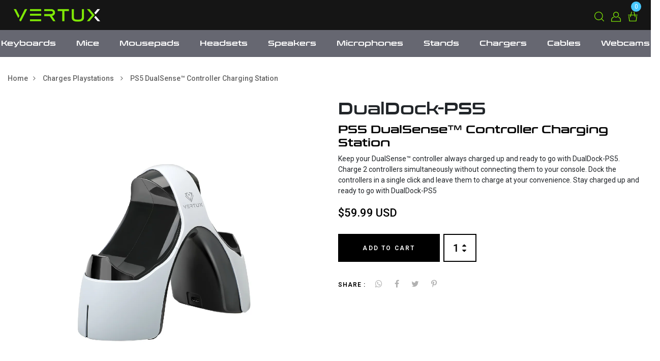

--- FILE ---
content_type: text/html; charset=utf-8
request_url: https://vertux.com/collections/charges-playstations/products/dualdock-ps5
body_size: 29587
content:
<!DOCTYPE html>
<!--[if IE 8]><html class="no-js lt-ie9" lang="en"> <![endif]-->
<!--[if IE 9 ]><html class="ie9 no-js"> <![endif]-->
<!--[if (gt IE 9)|!(IE)]><!--> <html class="no-js"> <!--<![endif]-->
<head>

  <!-- Basic page needs ================================================== -->
  <meta charset="utf-8">
  <meta http-equiv="X-UA-Compatible" content="IE=edge">

  <!-- Title and description ================================================== -->
  <title>
    PS5 DualSense™ Controller Charging Station &ndash; Vertux Gaming
  </title>

  
  <meta name="description" content="Keep your DualSense™ controller always charged up and ready to go with DualDock-PS5. Charge 2 controllers simultaneously without connecting them to your console. Dock the controllers in a single click and leave them to charge at your convenience. Stay charged up and ready to go with DualDock-PS5 Technical Specification">
  

  <!-- Helpers ================================================== -->
  <!-- /snippets/social-meta-tags.liquid -->



<link rel="shortcut icon" href="//vertux.com/cdn/shop/t/5/assets/favicon.png?v=40132019935614162361616561375" type="image/png" />

<link rel="apple-touch-icon-precomposed" href="//vertux.com/cdn/shop/t/5/assets/icon-for-mobile.png?v=40132019935614162361616561390" />
<link rel="apple-touch-icon-precomposed" sizes="57x57" href="//vertux.com/cdn/shop/t/5/assets/icon-for-mobile_57x57.png?v=40132019935614162361616561390" />
<link rel="apple-touch-icon-precomposed" sizes="60x60" href="//vertux.com/cdn/shop/t/5/assets/icon-for-mobile_60x60.png?v=40132019935614162361616561390" />
<link rel="apple-touch-icon-precomposed" sizes="72x72" href="//vertux.com/cdn/shop/t/5/assets/icon-for-mobile_72x72.png?v=40132019935614162361616561390" />
<link rel="apple-touch-icon-precomposed" sizes="76x76" href="//vertux.com/cdn/shop/t/5/assets/icon-for-mobile_76x76.png?v=40132019935614162361616561390" />
<link rel="apple-touch-icon-precomposed" sizes="114x114" href="//vertux.com/cdn/shop/t/5/assets/icon-for-mobile_114x114.png?v=40132019935614162361616561390" />
<link rel="apple-touch-icon-precomposed" sizes="120x120" href="//vertux.com/cdn/shop/t/5/assets/icon-for-mobile_120x120.png?v=40132019935614162361616561390" />
<link rel="apple-touch-icon-precomposed" sizes="144x144" href="//vertux.com/cdn/shop/t/5/assets/icon-for-mobile_144x144.png?v=40132019935614162361616561390" />
<link rel="apple-touch-icon-precomposed" sizes="152x152" href="//vertux.com/cdn/shop/t/5/assets/icon-for-mobile_152x152.png?v=40132019935614162361616561390" />



  <meta property="og:type" content="product">
  <meta property="og:title" content="PS5 DualSense™ Controller Charging Station">
  
  <meta property="og:image" content="http://vertux.com/cdn/shop/products/1200DualDock-PS5-01_grande.jpg?v=1644320363">
  <meta property="og:image:secure_url" content="https://vertux.com/cdn/shop/products/1200DualDock-PS5-01_grande.jpg?v=1644320363">
  
  <meta property="og:image" content="http://vertux.com/cdn/shop/products/1200DualDock-PS5-02_grande.jpg?v=1644320363">
  <meta property="og:image:secure_url" content="https://vertux.com/cdn/shop/products/1200DualDock-PS5-02_grande.jpg?v=1644320363">
  
  <meta property="og:image" content="http://vertux.com/cdn/shop/products/1200DualDock-PS5-03_grande.jpg?v=1644320364">
  <meta property="og:image:secure_url" content="https://vertux.com/cdn/shop/products/1200DualDock-PS5-03_grande.jpg?v=1644320364">
  
  <meta property="og:price:amount" content="59.99">
  <meta property="og:price:currency" content="USD">


  <meta property="og:description" content="Keep your DualSense™ controller always charged up and ready to go with DualDock-PS5. Charge 2 controllers simultaneously without connecting them to your console. Dock the controllers in a single click and leave them to charge at your convenience. Stay charged up and ready to go with DualDock-PS5 Technical Specification">

  <meta property="og:url" content="https://vertux.com/products/dualdock-ps5">
  <meta property="og:site_name" content="Vertux Gaming">





<meta name="twitter:card" content="summary">

  <meta name="twitter:title" content="PS5 DualSense™ Controller Charging Station">
  <meta name="twitter:description" content="Keep your DualSense™ controller always charged up and ready to go with DualDock-PS5. Charge 2 controllers simultaneously without connecting them to your console. Dock the controllers in a single click and leave them to charge at your convenience. Stay charged up and ready to go with DualDock-PS5 Technical Specification">
  <meta name="twitter:image" content="https://vertux.com/cdn/shop/products/1200DualDock-PS5-01_medium.jpg?v=1644320363">
  <meta name="twitter:image:width" content="240">
  <meta name="twitter:image:height" content="240">


  <link rel="canonical" href="https://vertux.com/products/dualdock-ps5">
  <meta name="viewport" content="width=device-width,initial-scale=1">
  <meta name="theme-color" content="#7fc9c4">
  <link rel="icon" href="//vertux.com/cdn/shop/t/5/assets/favicon.png?v=40132019935614162361616561375" type="image/png" sizes="16x16">

  <!-- font -->
  











<script type="text/javascript">
  WebFontConfig = {
    google: { families: [ 
      
        'Roboto:100,200,300,400,500,600,700,800,900'
	  
      
      
      	
      		,
      	      
        'Dancing Script:100,200,300,400,500,600,700,800,900'
	  
      
      
      	
      		,
      	      
        'Amatic SC:100,200,300,400,500,600,700,800,900'
	  
      
    ] }
  };
  (function() {
    var wf = document.createElement('script');
    wf.src = ('https:' == document.location.protocol ? 'https' : 'http') +
      '://ajax.googleapis.com/ajax/libs/webfont/1/webfont.js';
    wf.type = 'text/javascript';
    wf.async = 'true';
    var s = document.getElementsByTagName('script')[0];
    s.parentNode.insertBefore(wf, s);
  })(); 
</script>

  <link href="https://fonts.googleapis.com/css?family=Roboto:300,300i,400,400i,500,500i,700,700i" rel="stylesheet">

  <!-- CSS ================================================== -->
  
  <link href="//vertux.com/cdn/shop/t/5/assets/timber.scss.css?v=22778638107664438101684387911" rel="stylesheet" type="text/css" media="all" />
  
  

  <link href="//vertux.com/cdn/shop/t/5/assets/bootstrap.min.css?v=121287910720252085271616561368" rel="stylesheet" type="text/css" media="all" />
  <link href="//vertux.com/cdn/shop/t/5/assets/themify-icons.css?v=17828378678609318721616561441" rel="stylesheet" type="text/css" media="all" />
  <link href="//vertux.com/cdn/shop/t/5/assets/font-awesome-5.min.css?v=102277217586611626711627450121" rel="stylesheet" type="text/css" media="all" />
  <link href="//vertux.com/cdn/shop/t/5/assets/font-awesome.min.css?v=21869632697367095781616561381" rel="stylesheet" type="text/css" media="all" />
  <link href="//vertux.com/cdn/shop/t/5/assets/iconname.css?v=36392354935465493491616561391" rel="stylesheet" type="text/css" media="all" />
  <link href="//vertux.com/cdn/shop/t/5/assets/flaticon.css?v=115505163120712499761616561375" rel="stylesheet" type="text/css" media="all" />
  <link href="//vertux.com/cdn/shop/t/5/assets/slick.css?v=98340474046176884051616561425" rel="stylesheet" type="text/css" media="all" />
  <link href="//vertux.com/cdn/shop/t/5/assets/slick-theme.css?v=26592591803375126621616561430" rel="stylesheet" type="text/css" media="all" />
  <link href="//vertux.com/cdn/shop/t/5/assets/jquery.fancybox.min.css?v=55675584413537998841616561400" rel="stylesheet" type="text/css" media="all" />
  <link href="//vertux.com/cdn/shop/t/5/assets/threesixty.css?v=109025387368926313381616561441" rel="stylesheet" type="text/css" media="all" />
  <link href="//vertux.com/cdn/shop/t/5/assets/animate.min.css?v=88176089885280109661616561365" rel="stylesheet" type="text/css" media="all" />
  <link href="//vertux.com/cdn/shop/t/5/assets/style-main.scss.css?v=4399550283831424461683699189" rel="stylesheet" type="text/css" media="all" />
  <link href="//vertux.com/cdn/shop/t/5/assets/jquery-ui.css?v=17579780029317783841616561404" rel="stylesheet" type="text/css" media="all" />
  <link href="//vertux.com/cdn/shop/t/5/assets/engo-customize.css?v=115564153776100663321684387911" rel="stylesheet" type="text/css" media="all" />

  <!-- Header hook for plugins ================================================== -->
  <script>window.performance && window.performance.mark && window.performance.mark('shopify.content_for_header.start');</script><meta id="shopify-digital-wallet" name="shopify-digital-wallet" content="/46847623329/digital_wallets/dialog">
<link rel="alternate" type="application/json+oembed" href="https://vertux.com/products/dualdock-ps5.oembed">
<script async="async" src="/checkouts/internal/preloads.js?locale=en-US"></script>
<script id="shopify-features" type="application/json">{"accessToken":"020e2d7dfd08950e73e7999c1f9a356c","betas":["rich-media-storefront-analytics"],"domain":"vertux.com","predictiveSearch":true,"shopId":46847623329,"locale":"en"}</script>
<script>var Shopify = Shopify || {};
Shopify.shop = "vertux-gaming.myshopify.com";
Shopify.locale = "en";
Shopify.currency = {"active":"USD","rate":"1.0"};
Shopify.country = "US";
Shopify.theme = {"name":"Vertux Theme Active Option 2","id":121159188641,"schema_name":"Calfia","schema_version":"1.0.1","theme_store_id":null,"role":"main"};
Shopify.theme.handle = "null";
Shopify.theme.style = {"id":null,"handle":null};
Shopify.cdnHost = "vertux.com/cdn";
Shopify.routes = Shopify.routes || {};
Shopify.routes.root = "/";</script>
<script type="module">!function(o){(o.Shopify=o.Shopify||{}).modules=!0}(window);</script>
<script>!function(o){function n(){var o=[];function n(){o.push(Array.prototype.slice.apply(arguments))}return n.q=o,n}var t=o.Shopify=o.Shopify||{};t.loadFeatures=n(),t.autoloadFeatures=n()}(window);</script>
<script id="shop-js-analytics" type="application/json">{"pageType":"product"}</script>
<script defer="defer" async type="module" src="//vertux.com/cdn/shopifycloud/shop-js/modules/v2/client.init-shop-cart-sync_BdyHc3Nr.en.esm.js"></script>
<script defer="defer" async type="module" src="//vertux.com/cdn/shopifycloud/shop-js/modules/v2/chunk.common_Daul8nwZ.esm.js"></script>
<script type="module">
  await import("//vertux.com/cdn/shopifycloud/shop-js/modules/v2/client.init-shop-cart-sync_BdyHc3Nr.en.esm.js");
await import("//vertux.com/cdn/shopifycloud/shop-js/modules/v2/chunk.common_Daul8nwZ.esm.js");

  window.Shopify.SignInWithShop?.initShopCartSync?.({"fedCMEnabled":true,"windoidEnabled":true});

</script>
<script>(function() {
  var isLoaded = false;
  function asyncLoad() {
    if (isLoaded) return;
    isLoaded = true;
    var urls = ["\/\/cdn.shopify.com\/proxy\/96a2a447757e37753498ee85e203ee41cc3afd3519fc45f71821824c57209571\/promate.activehosted.com\/js\/site-tracking.php?shop=vertux-gaming.myshopify.com\u0026sp-cache-control=cHVibGljLCBtYXgtYWdlPTkwMA"];
    for (var i = 0; i < urls.length; i++) {
      var s = document.createElement('script');
      s.type = 'text/javascript';
      s.async = true;
      s.src = urls[i];
      var x = document.getElementsByTagName('script')[0];
      x.parentNode.insertBefore(s, x);
    }
  };
  if(window.attachEvent) {
    window.attachEvent('onload', asyncLoad);
  } else {
    window.addEventListener('load', asyncLoad, false);
  }
})();</script>
<script id="__st">var __st={"a":46847623329,"offset":14400,"reqid":"b0773a79-c574-4f8c-8a87-bf9908280a5a-1768983538","pageurl":"vertux.com\/collections\/charges-playstations\/products\/dualdock-ps5","u":"e0926005ddac","p":"product","rtyp":"product","rid":7260044001441};</script>
<script>window.ShopifyPaypalV4VisibilityTracking = true;</script>
<script id="captcha-bootstrap">!function(){'use strict';const t='contact',e='account',n='new_comment',o=[[t,t],['blogs',n],['comments',n],[t,'customer']],c=[[e,'customer_login'],[e,'guest_login'],[e,'recover_customer_password'],[e,'create_customer']],r=t=>t.map((([t,e])=>`form[action*='/${t}']:not([data-nocaptcha='true']) input[name='form_type'][value='${e}']`)).join(','),a=t=>()=>t?[...document.querySelectorAll(t)].map((t=>t.form)):[];function s(){const t=[...o],e=r(t);return a(e)}const i='password',u='form_key',d=['recaptcha-v3-token','g-recaptcha-response','h-captcha-response',i],f=()=>{try{return window.sessionStorage}catch{return}},m='__shopify_v',_=t=>t.elements[u];function p(t,e,n=!1){try{const o=window.sessionStorage,c=JSON.parse(o.getItem(e)),{data:r}=function(t){const{data:e,action:n}=t;return t[m]||n?{data:e,action:n}:{data:t,action:n}}(c);for(const[e,n]of Object.entries(r))t.elements[e]&&(t.elements[e].value=n);n&&o.removeItem(e)}catch(o){console.error('form repopulation failed',{error:o})}}const l='form_type',E='cptcha';function T(t){t.dataset[E]=!0}const w=window,h=w.document,L='Shopify',v='ce_forms',y='captcha';let A=!1;((t,e)=>{const n=(g='f06e6c50-85a8-45c8-87d0-21a2b65856fe',I='https://cdn.shopify.com/shopifycloud/storefront-forms-hcaptcha/ce_storefront_forms_captcha_hcaptcha.v1.5.2.iife.js',D={infoText:'Protected by hCaptcha',privacyText:'Privacy',termsText:'Terms'},(t,e,n)=>{const o=w[L][v],c=o.bindForm;if(c)return c(t,g,e,D).then(n);var r;o.q.push([[t,g,e,D],n]),r=I,A||(h.body.append(Object.assign(h.createElement('script'),{id:'captcha-provider',async:!0,src:r})),A=!0)});var g,I,D;w[L]=w[L]||{},w[L][v]=w[L][v]||{},w[L][v].q=[],w[L][y]=w[L][y]||{},w[L][y].protect=function(t,e){n(t,void 0,e),T(t)},Object.freeze(w[L][y]),function(t,e,n,w,h,L){const[v,y,A,g]=function(t,e,n){const i=e?o:[],u=t?c:[],d=[...i,...u],f=r(d),m=r(i),_=r(d.filter((([t,e])=>n.includes(e))));return[a(f),a(m),a(_),s()]}(w,h,L),I=t=>{const e=t.target;return e instanceof HTMLFormElement?e:e&&e.form},D=t=>v().includes(t);t.addEventListener('submit',(t=>{const e=I(t);if(!e)return;const n=D(e)&&!e.dataset.hcaptchaBound&&!e.dataset.recaptchaBound,o=_(e),c=g().includes(e)&&(!o||!o.value);(n||c)&&t.preventDefault(),c&&!n&&(function(t){try{if(!f())return;!function(t){const e=f();if(!e)return;const n=_(t);if(!n)return;const o=n.value;o&&e.removeItem(o)}(t);const e=Array.from(Array(32),(()=>Math.random().toString(36)[2])).join('');!function(t,e){_(t)||t.append(Object.assign(document.createElement('input'),{type:'hidden',name:u})),t.elements[u].value=e}(t,e),function(t,e){const n=f();if(!n)return;const o=[...t.querySelectorAll(`input[type='${i}']`)].map((({name:t})=>t)),c=[...d,...o],r={};for(const[a,s]of new FormData(t).entries())c.includes(a)||(r[a]=s);n.setItem(e,JSON.stringify({[m]:1,action:t.action,data:r}))}(t,e)}catch(e){console.error('failed to persist form',e)}}(e),e.submit())}));const S=(t,e)=>{t&&!t.dataset[E]&&(n(t,e.some((e=>e===t))),T(t))};for(const o of['focusin','change'])t.addEventListener(o,(t=>{const e=I(t);D(e)&&S(e,y())}));const B=e.get('form_key'),M=e.get(l),P=B&&M;t.addEventListener('DOMContentLoaded',(()=>{const t=y();if(P)for(const e of t)e.elements[l].value===M&&p(e,B);[...new Set([...A(),...v().filter((t=>'true'===t.dataset.shopifyCaptcha))])].forEach((e=>S(e,t)))}))}(h,new URLSearchParams(w.location.search),n,t,e,['guest_login'])})(!0,!0)}();</script>
<script integrity="sha256-4kQ18oKyAcykRKYeNunJcIwy7WH5gtpwJnB7kiuLZ1E=" data-source-attribution="shopify.loadfeatures" defer="defer" src="//vertux.com/cdn/shopifycloud/storefront/assets/storefront/load_feature-a0a9edcb.js" crossorigin="anonymous"></script>
<script data-source-attribution="shopify.dynamic_checkout.dynamic.init">var Shopify=Shopify||{};Shopify.PaymentButton=Shopify.PaymentButton||{isStorefrontPortableWallets:!0,init:function(){window.Shopify.PaymentButton.init=function(){};var t=document.createElement("script");t.src="https://vertux.com/cdn/shopifycloud/portable-wallets/latest/portable-wallets.en.js",t.type="module",document.head.appendChild(t)}};
</script>
<script data-source-attribution="shopify.dynamic_checkout.buyer_consent">
  function portableWalletsHideBuyerConsent(e){var t=document.getElementById("shopify-buyer-consent"),n=document.getElementById("shopify-subscription-policy-button");t&&n&&(t.classList.add("hidden"),t.setAttribute("aria-hidden","true"),n.removeEventListener("click",e))}function portableWalletsShowBuyerConsent(e){var t=document.getElementById("shopify-buyer-consent"),n=document.getElementById("shopify-subscription-policy-button");t&&n&&(t.classList.remove("hidden"),t.removeAttribute("aria-hidden"),n.addEventListener("click",e))}window.Shopify?.PaymentButton&&(window.Shopify.PaymentButton.hideBuyerConsent=portableWalletsHideBuyerConsent,window.Shopify.PaymentButton.showBuyerConsent=portableWalletsShowBuyerConsent);
</script>
<script data-source-attribution="shopify.dynamic_checkout.cart.bootstrap">document.addEventListener("DOMContentLoaded",(function(){function t(){return document.querySelector("shopify-accelerated-checkout-cart, shopify-accelerated-checkout")}if(t())Shopify.PaymentButton.init();else{new MutationObserver((function(e,n){t()&&(Shopify.PaymentButton.init(),n.disconnect())})).observe(document.body,{childList:!0,subtree:!0})}}));
</script>

<script>window.performance && window.performance.mark && window.performance.mark('shopify.content_for_header.end');</script>
  <!-- /snippets/oldIE-js.liquid -->


<!--[if lt IE 9]>
<script src="//cdnjs.cloudflare.com/ajax/libs/html5shiv/3.7.2/html5shiv.min.js" type="text/javascript"></script>
<script src="//vertux.com/cdn/shop/t/5/assets/respond.min.js?v=1684" type="text/javascript"></script>
<link href="//vertux.com/cdn/shop/t/5/assets/respond-proxy.html" id="respond-proxy" rel="respond-proxy" />
<link href="//vertux.com/search?q=38edce639e992dd26c6aa136b831b54e" id="respond-redirect" rel="respond-redirect" />
<script src="//vertux.com/search?q=38edce639e992dd26c6aa136b831b54e" type="text/javascript"></script>
<![endif]-->



  <script src="//ajax.googleapis.com/ajax/libs/jquery/1.11.0/jquery.min.js" type="text/javascript"></script>
  <script src="//ajax.googleapis.com/ajax/libs/jqueryui/1.11.4/jquery-ui.min.js" type="text/javascript"></script>
  
  <script src="//vertux.com/cdn/shopifycloud/storefront/assets/themes_support/api.jquery-7ab1a3a4.js" type="text/javascript"></script>
  <script src="//vertux.com/cdn/shop/t/5/assets/modernizr-2.8.3.min.js?v=174727525422211915231616561411" type="text/javascript"></script>
  <script src="//vertux.com/cdn/shopifycloud/storefront/assets/themes_support/option_selection-b017cd28.js" type="text/javascript"></script>
  
  <script src="//vertux.com/cdn/shop/t/5/assets/jquery-ui.min.js?v=85801125332081901961616561405" type="text/javascript"></script>
  
  
  <style type="text/css">
    /* ---- reset ---- */
    canvas {
      display: block;
      vertical-align: bottom;
    }

    /* ---- particles.js container ---- */

/*     #particles-js {
      position: absolute;
      width: 100%;
      height: 100%;
      /*background-color: #b61924;*/
      background-color: #40414E;
      /*background-color: #7FE706;
      background-image: -moz-radial-gradient(center center, circle cover, #7FE706, #000 150%);
      background-image: -webkit-radial-gradient(center center, circle cover, #7FE706, #000 150%);
      background-image: -o-radial-gradient(center center, circle cover, #7FE706, #000 150%);
      background-image: -ms-radial-gradient(center center, circle cover, #7FE706, #000 150%);
      background-image: radial-gradient(center center, circle cover, #7FE706, #000 150%);*/
      /*background-image: url("");*/
      background-repeat: no-repeat;
      background-size: cover;
      background-position: 50% 50%;
    } */

    /* ---- stats.js ---- */

/*     .count-particles{
      background: #000022;
      position: absolute;
      top: 48px;
      left: 0;
      width: 80px;
      color: #13E8E9;
      font-size: .8em;
      text-align: left;
      text-indent: 4px;
      line-height: 14px;
      padding-bottom: 2px;
      font-family: Helvetica, Arial, sans-serif;
      font-weight: bold;
    }

    .js-count-particles{
      font-size: 1.1em;
    }

    #stats,
    .count-particles{
      -webkit-user-select: none;
    }

    #stats{
      border-radius: 3px 3px 0 0;
      overflow: hidden;
    }

    .count-particles{
      border-radius: 0 0 3px 3px;
    } */
    @media only screen and (max-width: 600px){
      .section-slideshow-v8 .slider-wrapper-v8 .btn-readmore a {
          font-size: 2vw !important;
          /* font-size: 4vw !important; */
          padding: 1.4vh 3vw !important;
          color: #fff !important;
          font-size: 16px !important;
      }
      .btn-readmore a {
          margin-top: 1.95vw;
          font-size: 14px;
          padding: 2vw;
      }
    }
  </style>

  <script>
    window.ajax_cart = true;
    window.money_format = '${{amount}} USD';
    window.shop_currency = 'USD';
    window.show_multiple_currencies = true;
    window.loading_url = "//vertux.com/cdn/shop/t/5/assets/loader.gif?v=9076874988191347041616561405";
    window.use_color_swatch = true;
    window.product_image_resize = true;
    window.enable_sidebar_multiple_choice = true;

    window.file_url = "//vertux.com/cdn/shop/files/?v=1684";
    window.asset_url = "";
    window.images_size = {
      is_crop: true,
      ratio_width : 1,
      ratio_height : 1,
    };
    window.inventory_text = {
      in_stock: "In Stock",
      many_in_stock: "Translation missing: en.products.product.many_in_stock",
      out_of_stock: "Out Of Stock",
      add_to_cart: "Add to Cart",
      sold_out: "Sold Out",
      unavailable: "Unavailable"
    };

    window.sidebar_toggle = {
      show_sidebar_toggle: "Translation missing: en.general.sidebar_toggle.show_sidebar_toggle",
      hide_sidebar_toggle: "Translation missing: en.general.sidebar_toggle.hide_sidebar_toggle"
    };

  </script>

  
  

  <!-- /snippets/social-meta-tags.liquid -->



<link rel="shortcut icon" href="//vertux.com/cdn/shop/t/5/assets/favicon.png?v=40132019935614162361616561375" type="image/png" />

<link rel="apple-touch-icon-precomposed" href="//vertux.com/cdn/shop/t/5/assets/icon-for-mobile.png?v=40132019935614162361616561390" />
<link rel="apple-touch-icon-precomposed" sizes="57x57" href="//vertux.com/cdn/shop/t/5/assets/icon-for-mobile_57x57.png?v=40132019935614162361616561390" />
<link rel="apple-touch-icon-precomposed" sizes="60x60" href="//vertux.com/cdn/shop/t/5/assets/icon-for-mobile_60x60.png?v=40132019935614162361616561390" />
<link rel="apple-touch-icon-precomposed" sizes="72x72" href="//vertux.com/cdn/shop/t/5/assets/icon-for-mobile_72x72.png?v=40132019935614162361616561390" />
<link rel="apple-touch-icon-precomposed" sizes="76x76" href="//vertux.com/cdn/shop/t/5/assets/icon-for-mobile_76x76.png?v=40132019935614162361616561390" />
<link rel="apple-touch-icon-precomposed" sizes="114x114" href="//vertux.com/cdn/shop/t/5/assets/icon-for-mobile_114x114.png?v=40132019935614162361616561390" />
<link rel="apple-touch-icon-precomposed" sizes="120x120" href="//vertux.com/cdn/shop/t/5/assets/icon-for-mobile_120x120.png?v=40132019935614162361616561390" />
<link rel="apple-touch-icon-precomposed" sizes="144x144" href="//vertux.com/cdn/shop/t/5/assets/icon-for-mobile_144x144.png?v=40132019935614162361616561390" />
<link rel="apple-touch-icon-precomposed" sizes="152x152" href="//vertux.com/cdn/shop/t/5/assets/icon-for-mobile_152x152.png?v=40132019935614162361616561390" />



  <meta property="og:type" content="product">
  <meta property="og:title" content="PS5 DualSense™ Controller Charging Station">
  
  <meta property="og:image" content="http://vertux.com/cdn/shop/products/1200DualDock-PS5-01_grande.jpg?v=1644320363">
  <meta property="og:image:secure_url" content="https://vertux.com/cdn/shop/products/1200DualDock-PS5-01_grande.jpg?v=1644320363">
  
  <meta property="og:image" content="http://vertux.com/cdn/shop/products/1200DualDock-PS5-02_grande.jpg?v=1644320363">
  <meta property="og:image:secure_url" content="https://vertux.com/cdn/shop/products/1200DualDock-PS5-02_grande.jpg?v=1644320363">
  
  <meta property="og:image" content="http://vertux.com/cdn/shop/products/1200DualDock-PS5-03_grande.jpg?v=1644320364">
  <meta property="og:image:secure_url" content="https://vertux.com/cdn/shop/products/1200DualDock-PS5-03_grande.jpg?v=1644320364">
  
  <meta property="og:price:amount" content="59.99">
  <meta property="og:price:currency" content="USD">


  <meta property="og:description" content="Keep your DualSense™ controller always charged up and ready to go with DualDock-PS5. Charge 2 controllers simultaneously without connecting them to your console. Dock the controllers in a single click and leave them to charge at your convenience. Stay charged up and ready to go with DualDock-PS5 Technical Specification">

  <meta property="og:url" content="https://vertux.com/products/dualdock-ps5">
  <meta property="og:site_name" content="Vertux Gaming">





<meta name="twitter:card" content="summary">

  <meta name="twitter:title" content="PS5 DualSense™ Controller Charging Station">
  <meta name="twitter:description" content="Keep your DualSense™ controller always charged up and ready to go with DualDock-PS5. Charge 2 controllers simultaneously without connecting them to your console. Dock the controllers in a single click and leave them to charge at your convenience. Stay charged up and ready to go with DualDock-PS5 Technical Specification">
  <meta name="twitter:image" content="https://vertux.com/cdn/shop/products/1200DualDock-PS5-01_medium.jpg?v=1644320363">
  <meta name="twitter:image:width" content="240">
  <meta name="twitter:image:height" content="240">



  <!-- "snippets/judgeme_core.liquid" was not rendered, the associated app was uninstalled -->
<link href="https://monorail-edge.shopifysvc.com" rel="dns-prefetch">
<script>(function(){if ("sendBeacon" in navigator && "performance" in window) {try {var session_token_from_headers = performance.getEntriesByType('navigation')[0].serverTiming.find(x => x.name == '_s').description;} catch {var session_token_from_headers = undefined;}var session_cookie_matches = document.cookie.match(/_shopify_s=([^;]*)/);var session_token_from_cookie = session_cookie_matches && session_cookie_matches.length === 2 ? session_cookie_matches[1] : "";var session_token = session_token_from_headers || session_token_from_cookie || "";function handle_abandonment_event(e) {var entries = performance.getEntries().filter(function(entry) {return /monorail-edge.shopifysvc.com/.test(entry.name);});if (!window.abandonment_tracked && entries.length === 0) {window.abandonment_tracked = true;var currentMs = Date.now();var navigation_start = performance.timing.navigationStart;var payload = {shop_id: 46847623329,url: window.location.href,navigation_start,duration: currentMs - navigation_start,session_token,page_type: "product"};window.navigator.sendBeacon("https://monorail-edge.shopifysvc.com/v1/produce", JSON.stringify({schema_id: "online_store_buyer_site_abandonment/1.1",payload: payload,metadata: {event_created_at_ms: currentMs,event_sent_at_ms: currentMs}}));}}window.addEventListener('pagehide', handle_abandonment_event);}}());</script>
<script id="web-pixels-manager-setup">(function e(e,d,r,n,o){if(void 0===o&&(o={}),!Boolean(null===(a=null===(i=window.Shopify)||void 0===i?void 0:i.analytics)||void 0===a?void 0:a.replayQueue)){var i,a;window.Shopify=window.Shopify||{};var t=window.Shopify;t.analytics=t.analytics||{};var s=t.analytics;s.replayQueue=[],s.publish=function(e,d,r){return s.replayQueue.push([e,d,r]),!0};try{self.performance.mark("wpm:start")}catch(e){}var l=function(){var e={modern:/Edge?\/(1{2}[4-9]|1[2-9]\d|[2-9]\d{2}|\d{4,})\.\d+(\.\d+|)|Firefox\/(1{2}[4-9]|1[2-9]\d|[2-9]\d{2}|\d{4,})\.\d+(\.\d+|)|Chrom(ium|e)\/(9{2}|\d{3,})\.\d+(\.\d+|)|(Maci|X1{2}).+ Version\/(15\.\d+|(1[6-9]|[2-9]\d|\d{3,})\.\d+)([,.]\d+|)( \(\w+\)|)( Mobile\/\w+|) Safari\/|Chrome.+OPR\/(9{2}|\d{3,})\.\d+\.\d+|(CPU[ +]OS|iPhone[ +]OS|CPU[ +]iPhone|CPU IPhone OS|CPU iPad OS)[ +]+(15[._]\d+|(1[6-9]|[2-9]\d|\d{3,})[._]\d+)([._]\d+|)|Android:?[ /-](13[3-9]|1[4-9]\d|[2-9]\d{2}|\d{4,})(\.\d+|)(\.\d+|)|Android.+Firefox\/(13[5-9]|1[4-9]\d|[2-9]\d{2}|\d{4,})\.\d+(\.\d+|)|Android.+Chrom(ium|e)\/(13[3-9]|1[4-9]\d|[2-9]\d{2}|\d{4,})\.\d+(\.\d+|)|SamsungBrowser\/([2-9]\d|\d{3,})\.\d+/,legacy:/Edge?\/(1[6-9]|[2-9]\d|\d{3,})\.\d+(\.\d+|)|Firefox\/(5[4-9]|[6-9]\d|\d{3,})\.\d+(\.\d+|)|Chrom(ium|e)\/(5[1-9]|[6-9]\d|\d{3,})\.\d+(\.\d+|)([\d.]+$|.*Safari\/(?![\d.]+ Edge\/[\d.]+$))|(Maci|X1{2}).+ Version\/(10\.\d+|(1[1-9]|[2-9]\d|\d{3,})\.\d+)([,.]\d+|)( \(\w+\)|)( Mobile\/\w+|) Safari\/|Chrome.+OPR\/(3[89]|[4-9]\d|\d{3,})\.\d+\.\d+|(CPU[ +]OS|iPhone[ +]OS|CPU[ +]iPhone|CPU IPhone OS|CPU iPad OS)[ +]+(10[._]\d+|(1[1-9]|[2-9]\d|\d{3,})[._]\d+)([._]\d+|)|Android:?[ /-](13[3-9]|1[4-9]\d|[2-9]\d{2}|\d{4,})(\.\d+|)(\.\d+|)|Mobile Safari.+OPR\/([89]\d|\d{3,})\.\d+\.\d+|Android.+Firefox\/(13[5-9]|1[4-9]\d|[2-9]\d{2}|\d{4,})\.\d+(\.\d+|)|Android.+Chrom(ium|e)\/(13[3-9]|1[4-9]\d|[2-9]\d{2}|\d{4,})\.\d+(\.\d+|)|Android.+(UC? ?Browser|UCWEB|U3)[ /]?(15\.([5-9]|\d{2,})|(1[6-9]|[2-9]\d|\d{3,})\.\d+)\.\d+|SamsungBrowser\/(5\.\d+|([6-9]|\d{2,})\.\d+)|Android.+MQ{2}Browser\/(14(\.(9|\d{2,})|)|(1[5-9]|[2-9]\d|\d{3,})(\.\d+|))(\.\d+|)|K[Aa][Ii]OS\/(3\.\d+|([4-9]|\d{2,})\.\d+)(\.\d+|)/},d=e.modern,r=e.legacy,n=navigator.userAgent;return n.match(d)?"modern":n.match(r)?"legacy":"unknown"}(),u="modern"===l?"modern":"legacy",c=(null!=n?n:{modern:"",legacy:""})[u],f=function(e){return[e.baseUrl,"/wpm","/b",e.hashVersion,"modern"===e.buildTarget?"m":"l",".js"].join("")}({baseUrl:d,hashVersion:r,buildTarget:u}),m=function(e){var d=e.version,r=e.bundleTarget,n=e.surface,o=e.pageUrl,i=e.monorailEndpoint;return{emit:function(e){var a=e.status,t=e.errorMsg,s=(new Date).getTime(),l=JSON.stringify({metadata:{event_sent_at_ms:s},events:[{schema_id:"web_pixels_manager_load/3.1",payload:{version:d,bundle_target:r,page_url:o,status:a,surface:n,error_msg:t},metadata:{event_created_at_ms:s}}]});if(!i)return console&&console.warn&&console.warn("[Web Pixels Manager] No Monorail endpoint provided, skipping logging."),!1;try{return self.navigator.sendBeacon.bind(self.navigator)(i,l)}catch(e){}var u=new XMLHttpRequest;try{return u.open("POST",i,!0),u.setRequestHeader("Content-Type","text/plain"),u.send(l),!0}catch(e){return console&&console.warn&&console.warn("[Web Pixels Manager] Got an unhandled error while logging to Monorail."),!1}}}}({version:r,bundleTarget:l,surface:e.surface,pageUrl:self.location.href,monorailEndpoint:e.monorailEndpoint});try{o.browserTarget=l,function(e){var d=e.src,r=e.async,n=void 0===r||r,o=e.onload,i=e.onerror,a=e.sri,t=e.scriptDataAttributes,s=void 0===t?{}:t,l=document.createElement("script"),u=document.querySelector("head"),c=document.querySelector("body");if(l.async=n,l.src=d,a&&(l.integrity=a,l.crossOrigin="anonymous"),s)for(var f in s)if(Object.prototype.hasOwnProperty.call(s,f))try{l.dataset[f]=s[f]}catch(e){}if(o&&l.addEventListener("load",o),i&&l.addEventListener("error",i),u)u.appendChild(l);else{if(!c)throw new Error("Did not find a head or body element to append the script");c.appendChild(l)}}({src:f,async:!0,onload:function(){if(!function(){var e,d;return Boolean(null===(d=null===(e=window.Shopify)||void 0===e?void 0:e.analytics)||void 0===d?void 0:d.initialized)}()){var d=window.webPixelsManager.init(e)||void 0;if(d){var r=window.Shopify.analytics;r.replayQueue.forEach((function(e){var r=e[0],n=e[1],o=e[2];d.publishCustomEvent(r,n,o)})),r.replayQueue=[],r.publish=d.publishCustomEvent,r.visitor=d.visitor,r.initialized=!0}}},onerror:function(){return m.emit({status:"failed",errorMsg:"".concat(f," has failed to load")})},sri:function(e){var d=/^sha384-[A-Za-z0-9+/=]+$/;return"string"==typeof e&&d.test(e)}(c)?c:"",scriptDataAttributes:o}),m.emit({status:"loading"})}catch(e){m.emit({status:"failed",errorMsg:(null==e?void 0:e.message)||"Unknown error"})}}})({shopId: 46847623329,storefrontBaseUrl: "https://vertux.com",extensionsBaseUrl: "https://extensions.shopifycdn.com/cdn/shopifycloud/web-pixels-manager",monorailEndpoint: "https://monorail-edge.shopifysvc.com/unstable/produce_batch",surface: "storefront-renderer",enabledBetaFlags: ["2dca8a86"],webPixelsConfigList: [{"id":"shopify-app-pixel","configuration":"{}","eventPayloadVersion":"v1","runtimeContext":"STRICT","scriptVersion":"0450","apiClientId":"shopify-pixel","type":"APP","privacyPurposes":["ANALYTICS","MARKETING"]},{"id":"shopify-custom-pixel","eventPayloadVersion":"v1","runtimeContext":"LAX","scriptVersion":"0450","apiClientId":"shopify-pixel","type":"CUSTOM","privacyPurposes":["ANALYTICS","MARKETING"]}],isMerchantRequest: false,initData: {"shop":{"name":"Vertux Gaming","paymentSettings":{"currencyCode":"USD"},"myshopifyDomain":"vertux-gaming.myshopify.com","countryCode":"US","storefrontUrl":"https:\/\/vertux.com"},"customer":null,"cart":null,"checkout":null,"productVariants":[{"price":{"amount":59.99,"currencyCode":"USD"},"product":{"title":"PS5 DualSense™ Controller Charging Station","vendor":"Vertux Gaming","id":"7260044001441","untranslatedTitle":"PS5 DualSense™ Controller Charging Station","url":"\/products\/dualdock-ps5","type":""},"id":"41571733995681","image":{"src":"\/\/vertux.com\/cdn\/shop\/products\/1200DualDock-PS5-01.jpg?v=1644320363"},"sku":"DualDock-PS5","title":"Default Title","untranslatedTitle":"Default Title"}],"purchasingCompany":null},},"https://vertux.com/cdn","fcfee988w5aeb613cpc8e4bc33m6693e112",{"modern":"","legacy":""},{"shopId":"46847623329","storefrontBaseUrl":"https:\/\/vertux.com","extensionBaseUrl":"https:\/\/extensions.shopifycdn.com\/cdn\/shopifycloud\/web-pixels-manager","surface":"storefront-renderer","enabledBetaFlags":"[\"2dca8a86\"]","isMerchantRequest":"false","hashVersion":"fcfee988w5aeb613cpc8e4bc33m6693e112","publish":"custom","events":"[[\"page_viewed\",{}],[\"product_viewed\",{\"productVariant\":{\"price\":{\"amount\":59.99,\"currencyCode\":\"USD\"},\"product\":{\"title\":\"PS5 DualSense™ Controller Charging Station\",\"vendor\":\"Vertux Gaming\",\"id\":\"7260044001441\",\"untranslatedTitle\":\"PS5 DualSense™ Controller Charging Station\",\"url\":\"\/products\/dualdock-ps5\",\"type\":\"\"},\"id\":\"41571733995681\",\"image\":{\"src\":\"\/\/vertux.com\/cdn\/shop\/products\/1200DualDock-PS5-01.jpg?v=1644320363\"},\"sku\":\"DualDock-PS5\",\"title\":\"Default Title\",\"untranslatedTitle\":\"Default Title\"}}]]"});</script><script>
  window.ShopifyAnalytics = window.ShopifyAnalytics || {};
  window.ShopifyAnalytics.meta = window.ShopifyAnalytics.meta || {};
  window.ShopifyAnalytics.meta.currency = 'USD';
  var meta = {"product":{"id":7260044001441,"gid":"gid:\/\/shopify\/Product\/7260044001441","vendor":"Vertux Gaming","type":"","handle":"dualdock-ps5","variants":[{"id":41571733995681,"price":5999,"name":"PS5 DualSense™ Controller Charging Station","public_title":null,"sku":"DualDock-PS5"}],"remote":false},"page":{"pageType":"product","resourceType":"product","resourceId":7260044001441,"requestId":"b0773a79-c574-4f8c-8a87-bf9908280a5a-1768983538"}};
  for (var attr in meta) {
    window.ShopifyAnalytics.meta[attr] = meta[attr];
  }
</script>
<script class="analytics">
  (function () {
    var customDocumentWrite = function(content) {
      var jquery = null;

      if (window.jQuery) {
        jquery = window.jQuery;
      } else if (window.Checkout && window.Checkout.$) {
        jquery = window.Checkout.$;
      }

      if (jquery) {
        jquery('body').append(content);
      }
    };

    var hasLoggedConversion = function(token) {
      if (token) {
        return document.cookie.indexOf('loggedConversion=' + token) !== -1;
      }
      return false;
    }

    var setCookieIfConversion = function(token) {
      if (token) {
        var twoMonthsFromNow = new Date(Date.now());
        twoMonthsFromNow.setMonth(twoMonthsFromNow.getMonth() + 2);

        document.cookie = 'loggedConversion=' + token + '; expires=' + twoMonthsFromNow;
      }
    }

    var trekkie = window.ShopifyAnalytics.lib = window.trekkie = window.trekkie || [];
    if (trekkie.integrations) {
      return;
    }
    trekkie.methods = [
      'identify',
      'page',
      'ready',
      'track',
      'trackForm',
      'trackLink'
    ];
    trekkie.factory = function(method) {
      return function() {
        var args = Array.prototype.slice.call(arguments);
        args.unshift(method);
        trekkie.push(args);
        return trekkie;
      };
    };
    for (var i = 0; i < trekkie.methods.length; i++) {
      var key = trekkie.methods[i];
      trekkie[key] = trekkie.factory(key);
    }
    trekkie.load = function(config) {
      trekkie.config = config || {};
      trekkie.config.initialDocumentCookie = document.cookie;
      var first = document.getElementsByTagName('script')[0];
      var script = document.createElement('script');
      script.type = 'text/javascript';
      script.onerror = function(e) {
        var scriptFallback = document.createElement('script');
        scriptFallback.type = 'text/javascript';
        scriptFallback.onerror = function(error) {
                var Monorail = {
      produce: function produce(monorailDomain, schemaId, payload) {
        var currentMs = new Date().getTime();
        var event = {
          schema_id: schemaId,
          payload: payload,
          metadata: {
            event_created_at_ms: currentMs,
            event_sent_at_ms: currentMs
          }
        };
        return Monorail.sendRequest("https://" + monorailDomain + "/v1/produce", JSON.stringify(event));
      },
      sendRequest: function sendRequest(endpointUrl, payload) {
        // Try the sendBeacon API
        if (window && window.navigator && typeof window.navigator.sendBeacon === 'function' && typeof window.Blob === 'function' && !Monorail.isIos12()) {
          var blobData = new window.Blob([payload], {
            type: 'text/plain'
          });

          if (window.navigator.sendBeacon(endpointUrl, blobData)) {
            return true;
          } // sendBeacon was not successful

        } // XHR beacon

        var xhr = new XMLHttpRequest();

        try {
          xhr.open('POST', endpointUrl);
          xhr.setRequestHeader('Content-Type', 'text/plain');
          xhr.send(payload);
        } catch (e) {
          console.log(e);
        }

        return false;
      },
      isIos12: function isIos12() {
        return window.navigator.userAgent.lastIndexOf('iPhone; CPU iPhone OS 12_') !== -1 || window.navigator.userAgent.lastIndexOf('iPad; CPU OS 12_') !== -1;
      }
    };
    Monorail.produce('monorail-edge.shopifysvc.com',
      'trekkie_storefront_load_errors/1.1',
      {shop_id: 46847623329,
      theme_id: 121159188641,
      app_name: "storefront",
      context_url: window.location.href,
      source_url: "//vertux.com/cdn/s/trekkie.storefront.cd680fe47e6c39ca5d5df5f0a32d569bc48c0f27.min.js"});

        };
        scriptFallback.async = true;
        scriptFallback.src = '//vertux.com/cdn/s/trekkie.storefront.cd680fe47e6c39ca5d5df5f0a32d569bc48c0f27.min.js';
        first.parentNode.insertBefore(scriptFallback, first);
      };
      script.async = true;
      script.src = '//vertux.com/cdn/s/trekkie.storefront.cd680fe47e6c39ca5d5df5f0a32d569bc48c0f27.min.js';
      first.parentNode.insertBefore(script, first);
    };
    trekkie.load(
      {"Trekkie":{"appName":"storefront","development":false,"defaultAttributes":{"shopId":46847623329,"isMerchantRequest":null,"themeId":121159188641,"themeCityHash":"5019915395970674990","contentLanguage":"en","currency":"USD","eventMetadataId":"bb25e185-02b8-4282-b26e-5227d9f526b1"},"isServerSideCookieWritingEnabled":true,"monorailRegion":"shop_domain","enabledBetaFlags":["65f19447"]},"Session Attribution":{},"S2S":{"facebookCapiEnabled":false,"source":"trekkie-storefront-renderer","apiClientId":580111}}
    );

    var loaded = false;
    trekkie.ready(function() {
      if (loaded) return;
      loaded = true;

      window.ShopifyAnalytics.lib = window.trekkie;

      var originalDocumentWrite = document.write;
      document.write = customDocumentWrite;
      try { window.ShopifyAnalytics.merchantGoogleAnalytics.call(this); } catch(error) {};
      document.write = originalDocumentWrite;

      window.ShopifyAnalytics.lib.page(null,{"pageType":"product","resourceType":"product","resourceId":7260044001441,"requestId":"b0773a79-c574-4f8c-8a87-bf9908280a5a-1768983538","shopifyEmitted":true});

      var match = window.location.pathname.match(/checkouts\/(.+)\/(thank_you|post_purchase)/)
      var token = match? match[1]: undefined;
      if (!hasLoggedConversion(token)) {
        setCookieIfConversion(token);
        window.ShopifyAnalytics.lib.track("Viewed Product",{"currency":"USD","variantId":41571733995681,"productId":7260044001441,"productGid":"gid:\/\/shopify\/Product\/7260044001441","name":"PS5 DualSense™ Controller Charging Station","price":"59.99","sku":"DualDock-PS5","brand":"Vertux Gaming","variant":null,"category":"","nonInteraction":true,"remote":false},undefined,undefined,{"shopifyEmitted":true});
      window.ShopifyAnalytics.lib.track("monorail:\/\/trekkie_storefront_viewed_product\/1.1",{"currency":"USD","variantId":41571733995681,"productId":7260044001441,"productGid":"gid:\/\/shopify\/Product\/7260044001441","name":"PS5 DualSense™ Controller Charging Station","price":"59.99","sku":"DualDock-PS5","brand":"Vertux Gaming","variant":null,"category":"","nonInteraction":true,"remote":false,"referer":"https:\/\/vertux.com\/collections\/charges-playstations\/products\/dualdock-ps5"});
      }
    });


        var eventsListenerScript = document.createElement('script');
        eventsListenerScript.async = true;
        eventsListenerScript.src = "//vertux.com/cdn/shopifycloud/storefront/assets/shop_events_listener-3da45d37.js";
        document.getElementsByTagName('head')[0].appendChild(eventsListenerScript);

})();</script>
  <script>
  if (!window.ga || (window.ga && typeof window.ga !== 'function')) {
    window.ga = function ga() {
      (window.ga.q = window.ga.q || []).push(arguments);
      if (window.Shopify && window.Shopify.analytics && typeof window.Shopify.analytics.publish === 'function') {
        window.Shopify.analytics.publish("ga_stub_called", {}, {sendTo: "google_osp_migration"});
      }
      console.error("Shopify's Google Analytics stub called with:", Array.from(arguments), "\nSee https://help.shopify.com/manual/promoting-marketing/pixels/pixel-migration#google for more information.");
    };
    if (window.Shopify && window.Shopify.analytics && typeof window.Shopify.analytics.publish === 'function') {
      window.Shopify.analytics.publish("ga_stub_initialized", {}, {sendTo: "google_osp_migration"});
    }
  }
</script>
<script
  defer
  src="https://vertux.com/cdn/shopifycloud/perf-kit/shopify-perf-kit-3.0.4.min.js"
  data-application="storefront-renderer"
  data-shop-id="46847623329"
  data-render-region="gcp-us-central1"
  data-page-type="product"
  data-theme-instance-id="121159188641"
  data-theme-name="Calfia"
  data-theme-version="1.0.1"
  data-monorail-region="shop_domain"
  data-resource-timing-sampling-rate="10"
  data-shs="true"
  data-shs-beacon="true"
  data-shs-export-with-fetch="true"
  data-shs-logs-sample-rate="1"
  data-shs-beacon-endpoint="https://vertux.com/api/collect"
></script>
</head>

<body class="preload push_filter_left product" page="product" >
  
   <div class="wrap">
    <div class="contentbody">
    <div id="shopify-section-header" class="shopify-section index-section"><!-- /sections/header.liquid -->


  
  <header id="header" class="header-v1-h1 header-v7-h7 js_height_hd jsheader1 d-none d-xl-block " >
  <div style="background:#151515; padding-top:15px;  padding-bottom:15px; ">
      <div class="container container-v1">
        <div class="row align-items-center">
          <div class="col-lg-2">
            <div class="logo">
              <div class="center logo delay05">
                
                <a href="https://vertux.com">
                  
                  <img src="//vertux.com/cdn/shop/files/logo-trim-text_1.png?v=1614347342" width="185"
                    alt="Vertux Gaming">
                  
                </a>
                
              </div>
            </div>
          </div>
          <div class="col-lg-8 d-flex justify-content-center">
            <!-- <div class="menu"> -->
              <!-- <nav class="navbar navbar-expand-lg navbar-light p-0 text-center justify-content-between">
  <div class="collapse navbar-collapse">
    <ul class="navbar-nav">
      

      

      
      

      
      
      
      
      
      
      
      
      

      
      <li class="nav-item dropdown">
        
        <a href="#" title="Keyboards" class="delay03 nav-link  menu_lv1 ">Keyboards</a>
        
        <div class="dropdown-menu  page show">
          <div class="col-lg-12">
            <div class="list">
              <ul class="mb-0 list-unstyled">
                
                <li class="dropdown-submenu">
                  
                  <a href="/collections/full-size" data-url="/collections/full-size" data-cat-name="full size" title="Full Size" class="delay03 relative nav-link  menu_lv1 nav-url">Full Size</a>
                  
                </li>
                
                <li class="dropdown-submenu">
                  
                  <a href="/collections/tenkeyless" data-url="/collections/tenkeyless" data-cat-name="tenkeyless (tkl)" title="Tenkeyless (TKL)" class="delay03 relative nav-link  menu_lv1 nav-url">Tenkeyless (TKL)</a>
                  
                </li>
                
                <li class="dropdown-submenu">
                  
                  <a href="/collections/single-hand" data-url="/collections/single-hand" data-cat-name="single hand" title="Single Hand" class="delay03 relative nav-link  menu_lv1 nav-url">Single Hand</a>
                  
                </li>
                
                <li class="dropdown-submenu">
                  
                  <a href="/collections/keyboard" data-url="/collections/keyboard" data-cat-name="shop all keyboards" title="Shop All Keyboards" class="delay03 relative nav-link  menu_lv1 nav-url">Shop All Keyboards</a>
                  
                </li>
                
              </ul>
            </div>
          </div>
        </div>
      </li>
      
      

      

      
      

      
      
      
      
      
      
      
      
      

      
      <li class="nav-item dropdown">
        
        <a href="#" title="Mice" class="delay03 nav-link  menu_lv1 ">Mice</a>
        
        <div class="dropdown-menu  page show">
          <div class="col-lg-12">
            <div class="list">
              <ul class="mb-0 list-unstyled">
                
                <li class="dropdown-submenu">
                  
                  <a href="/collections/wired-mouse" data-url="/collections/wired-mouse" data-cat-name="wired" title="Wired" class="delay03 relative nav-link  menu_lv1 nav-url">Wired</a>
                  
                </li>
                
                <li class="dropdown-submenu">
                  
                  <a href="/collections/wireless-mouse" data-url="/collections/wireless-mouse" data-cat-name="wireless" title="Wireless" class="delay03 relative nav-link  menu_lv1 nav-url">Wireless</a>
                  
                </li>
                
                <li class="dropdown-submenu">
                  
                  <a href="/collections/mouse" data-url="/collections/mouse" data-cat-name="shop all mice" title="Shop All Mice" class="delay03 relative nav-link  menu_lv1 nav-url">Shop All Mice</a>
                  
                </li>
                
              </ul>
            </div>
          </div>
        </div>
      </li>
      
      

      

      
      

      
      
      
      
      
      
      
      
      

      
      <li class="nav-item dropdown">
        
        <a href="#" title="Mousepads" class="delay03 nav-link  menu_lv1 ">Mousepads</a>
        
        <div class="dropdown-menu  page show">
          <div class="col-lg-12">
            <div class="list">
              <ul class="mb-0 list-unstyled">
                
                <li class="dropdown-submenu">
                  
                  <a href="/collections/regular" data-url="/collections/regular" data-cat-name="regular" title="Regular" class="delay03 relative nav-link  menu_lv1 nav-url">Regular</a>
                  
                </li>
                
                <li class="dropdown-submenu">
                  
                  <a href="/collections/extended" data-url="/collections/extended" data-cat-name="extended" title="Extended" class="delay03 relative nav-link  menu_lv1 nav-url">Extended</a>
                  
                </li>
                
                <li class="dropdown-submenu">
                  
                  <a href="/collections/mousepads" data-url="/collections/mousepads" data-cat-name="shop all mousepads" title="Shop All Mousepads" class="delay03 relative nav-link  menu_lv1 nav-url">Shop All Mousepads</a>
                  
                </li>
                
              </ul>
            </div>
          </div>
        </div>
      </li>
      
      

      

      
      

      
      
      
      
      
      
      
      
      

      
      <li class="nav-item dropdown">
        
        <a href="#" title="Headsets" class="delay03 nav-link  menu_lv1 ">Headsets</a>
        
        <div class="dropdown-menu  page show">
          <div class="col-lg-12">
            <div class="list">
              <ul class="mb-0 list-unstyled">
                
                <li class="dropdown-submenu">
                  
                  <a href="/collections/pc" data-url="/collections/pc" data-cat-name="pc" title="PC" class="delay03 relative nav-link  menu_lv1 nav-url">PC</a>
                  
                </li>
                
                <li class="dropdown-submenu">
                  
                  <a href="/collections/playstations" data-url="/collections/playstations" data-cat-name="playstation" title="PlayStation" class="delay03 relative nav-link  menu_lv1 nav-url">PlayStation</a>
                  
                </li>
                
                <li class="dropdown-submenu">
                  
                  <a href="/collections/xbox" data-url="/collections/xbox" data-cat-name="xbox" title="Xbox" class="delay03 relative nav-link  menu_lv1 nav-url">Xbox</a>
                  
                </li>
                
                <li class="dropdown-submenu">
                  
                  <a href="/collections/headsets-nintendo-switch" data-url="/collections/headsets-nintendo-switch" data-cat-name="nintendo switch" title="Nintendo Switch" class="delay03 relative nav-link  menu_lv1 nav-url">Nintendo Switch</a>
                  
                </li>
                
                <li class="dropdown-submenu">
                  
                  <a href="/collections/headsets" data-url="/collections/headsets" data-cat-name="shop all headsets" title="Shop All Headsets" class="delay03 relative nav-link  menu_lv1 nav-url">Shop All Headsets</a>
                  
                </li>
                
              </ul>
            </div>
          </div>
        </div>
      </li>
      
      

      

      
      

      
      
      
      
      
      
      
      
      

      
      <li class="nav-item dropdown">
        
        <a href="#" title="Speakers" class="delay03 nav-link  menu_lv1 ">Speakers</a>
        
        <div class="dropdown-menu  page show">
          <div class="col-lg-12">
            <div class="list">
              <ul class="mb-0 list-unstyled">
                
                <li class="dropdown-submenu">
                  
                  <a href="/collections/speakers-portable" data-url="/collections/speakers-portable" data-cat-name="portable" title="Portable" class="delay03 relative nav-link  menu_lv1 nav-url">Portable</a>
                  
                </li>
                
                <li class="dropdown-submenu">
                  
                  <a href="/collections/speakers-desktop" data-url="/collections/speakers-desktop" data-cat-name="desktop" title="Desktop" class="delay03 relative nav-link  menu_lv1 nav-url">Desktop</a>
                  
                </li>
                
                <li class="dropdown-submenu">
                  
                  <a href="/collections/speakers" data-url="/collections/speakers" data-cat-name="shop all speakers" title="Shop All Speakers" class="delay03 relative nav-link  menu_lv1 nav-url">Shop All Speakers</a>
                  
                </li>
                
              </ul>
            </div>
          </div>
        </div>
      </li>
      
      

      

      
      

      
      
      
      
      
      
      
      
      <li class="nav-item dropdown">
        
        <a href="/collections/mirco-phones" title="Microphones" class="delay03 relative menu_lv1 nav-link">Microphones</a>
        
      </li>
      
      

      

      
      

      
      
      
      
      
      
      
      
      

      
      <li class="nav-item dropdown">
        
        <a href="#" title="Stands" class="delay03 nav-link  menu_lv1 ">Stands</a>
        
        <div class="dropdown-menu  page show">
          <div class="col-lg-12">
            <div class="list">
              <ul class="mb-0 list-unstyled">
                
                <li class="dropdown-submenu">
                  
                  <a href="/collections/cooling-stands" data-url="/collections/cooling-stands" data-cat-name="cooling stands" title="Cooling Stands" class="delay03 relative nav-link  menu_lv1 nav-url">Cooling Stands</a>
                  
                </li>
                
                <li class="dropdown-submenu">
                  
                  <a href="/collections/audio-stands-hubs" data-url="/collections/audio-stands-hubs" data-cat-name="audio stands & hubs" title="Audio Stands & Hubs" class="delay03 relative nav-link  menu_lv1 nav-url">Audio Stands & Hubs</a>
                  
                </li>
                
                <li class="dropdown-submenu">
                  
                  <a href="/collections/stands" data-url="/collections/stands" data-cat-name="shop all stands" title="Shop All Stands" class="delay03 relative nav-link  menu_lv1 nav-url">Shop All Stands</a>
                  
                </li>
                
              </ul>
            </div>
          </div>
        </div>
      </li>
      
      

      

      
      

      
      
      
      
      
      
      
      
      

      
      <li class="nav-item dropdown">
        
        <a href="#" title="Chargers" class="delay03 nav-link  menu_lv1 ">Chargers</a>
        
        <div class="dropdown-menu  page show">
          <div class="col-lg-12">
            <div class="list">
              <ul class="mb-0 list-unstyled">
                
                <li class="dropdown-submenu">
                  
                  <a href="/collections/charges-playstations" data-url="/collections/charges-playstations" data-cat-name="playstations" title="Playstations" class="delay03 relative nav-link  menu_lv1 nav-url">Playstations</a>
                  
                </li>
                
                <li class="dropdown-submenu">
                  
                  <a href="/collections/mobile-gaming" data-url="/collections/mobile-gaming" data-cat-name="mobile gaming" title="Mobile Gaming" class="delay03 relative nav-link  menu_lv1 nav-url">Mobile Gaming</a>
                  
                </li>
                
                <li class="dropdown-submenu">
                  
                  <a href="/collections/chargers" data-url="/collections/chargers" data-cat-name="shop all chargers" title="Shop All Chargers" class="delay03 relative nav-link  menu_lv1 nav-url">Shop All Chargers</a>
                  
                </li>
                
              </ul>
            </div>
          </div>
        </div>
      </li>
      
      

      

      
      

      
      
      
      
      
      
      
      
      <li class="nav-item dropdown">
        
        <a href="/collections/av-cables" title="Cables" class="delay03 relative menu_lv1 nav-link">Cables</a>
        
      </li>
      
      

      

      
      

      
      
      
      
      
      
      
      
      <li class="nav-item dropdown">
        
        <a href="/collections/webcams" title="Webcams" class="delay03 relative menu_lv1 nav-link">Webcams</a>
        
      </li>
      
      

      
    </ul>
  </div>
</nav> -->
            <!-- </div> -->
          </div>
          <div class="col-lg-2 currencies-login" style="padding-right:2%">
            <div class="cart-login-search align-items-center">
              <ul class="list-inline list-unstyled mb-0">
                <li class="list-inline-item mr-0">
                  <a href="javascript:void(0)" class="search js-search-destop">
                    
                    <svg width="20" height="20" version="1.1" id="Layer_2" xmlns="http://www.w3.org/2000/svg" x="0px" y="0px" viewbox="0 0 90 90" style="enable-background:new 0 0 90 90;" xmlns:xlink="http://www.w3.org/1999/xlink" xml:space="preserve">
                                            <g>
                                                <path d="M0,39.4C0,50,4.1,59.9,11.6,67.3c7.4,7.5,17.3,11.6,27.8,11.6c9.5,0,18.5-3.4,25.7-9.5l19.8,19.7c1.2,1.2,3.1,1.2,4.2,0
        c0.6-0.6,0.9-1.3,0.9-2.1s-0.3-1.5-0.9-2.1L69.3,65.1c6.2-7.1,9.5-16.2,9.5-25.7c0-10.5-4.1-20.4-11.6-27.9C59.9,4.1,50,0,39.4,0
        C28.8,0,19,4.1,11.6,11.6S0,28.9,0,39.4z M63.1,15.8c6.3,6.3,9.8,14.7,9.8,23.6S69.4,56.7,63.1,63s-14.7,9.8-23.6,9.8
        S22.2,69.3,15.9,63C9.5,56.8,6,48.4,6,39.4s3.5-17.3,9.8-23.6S30.5,6,39.4,6S56.8,9.5,63.1,15.8z"></path>
                                            </g>
                                        </svg>
                    
                  </a>
                </li>
                <li class="list-inline-item mr-0">
                  <a href="javascript:void(0)"
                    class="login js-call-popup-login">
                    
                    <svg width="19" height="20" version="1.1" id="Layer_3" xmlns="http://www.w3.org/2000/svg" x="0px" y="0px" viewbox="0 0 100 102.8" style="enable-background:new 0 0 100 102.8;" xmlns:xlink="http://www.w3.org/1999/xlink" xml:space="preserve">
                                            <g>
                                                <path d="M75.7,52.4c-2.1,2.3-4.4,4.3-7,6C82.2,58.8,93,69.9,93,83.5v12.3H7V83.5c0-13.6,10.8-24.7,24.3-25.1c-2.6-1.7-5-3.7-7-6
        C10.3,55.9,0,68.5,0,83.5v15.8c0,1.9,1.6,3.5,3.5,3.5h93c1.9,0,3.5-1.6,3.5-3.5V83.5C100,68.5,89.7,55.9,75.7,52.4z"></path>
                                                <g>
                                                    <path d="M50,58.9c-16.2,0-29.5-13.2-29.5-29.5S33.8,0,50,0s29.5,13.2,29.5,29.5S66.2,58.9,50,58.9z M50,7
            C37.6,7,27.5,17.1,27.5,29.5S37.6,51.9,50,51.9s22.5-10.1,22.5-22.5S62.4,7,50,7z"></path>
                                                </g>
                                            </g>
                                        </svg>
                    
                  </a>
                </li>
                <li class="list-inline-item mr-0">
                  <a href="javascript:void(0)" class="cart js-call-minicart">
                    
                    <svg width="20" height="20" version="1.1" id="Layer_4" xmlns="http://www.w3.org/2000/svg" x="0px" y="0px" viewbox="0 0 55.4 55.4" style="enable-background:new 0 0 55.4 55.4;" xmlns:xlink="http://www.w3.org/1999/xlink" xml:space="preserve">
                                            <g>
                                                <rect x="0.2" y="17.4" width="55" height="3.4"></rect>
                                            </g>
                                            <g>
                                                <polygon points="7.1,55.4 3.4,27.8 3.4,24.1 7.3,24.1 7.3,27.6 10.5,51.6 44.9,51.6 48.1,27.6 48.1,24.1 52,24.1 52,27.9 
        48.3,55.4   "></polygon>
                                            </g>
                                            <g>
                                                <path d="M14,31.4c-0.1,0-0.3,0-0.5-0.1c-1-0.2-1.6-1.3-1.4-2.3L19,1.5C19.2,0.6,20,0,20.9,0c0.1,0,0.3,0,0.4,0
        c0.5,0.1,0.9,0.4,1.2,0.9c0.3,0.4,0.4,1,0.3,1.5l-6.9,27.5C15.6,30.8,14.8,31.4,14,31.4z"></path>
                                            </g>
                                            <g>
                                                <path d="M41.5,31.4c-0.9,0-1.7-0.6-1.9-1.5L32.7,2.4c-0.1-0.5,0-1.1,0.3-1.5s0.7-0.7,1.2-0.8c0.1,0,0.3,0,0.4,0
        c0.9,0,1.7,0.6,1.9,1.5L43.4,29c0.1,0.5,0,1-0.2,1.5c-0.3,0.5-0.7,0.8-1.1,0.9c-0.2,0-0.3,0-0.4,0.1C41.6,31.4,41.6,31.4,41.5,31.4
        z"></path>
                                            </g>
                                        </svg>
                    
                    <span class="number-cart enj-cartcount">0</span>
                  </a>
                </li>
      
              </ul>
            </div>
            <div class="clearfix"></div>
          </div>
        </div>
      </div>
  </div>

  
  <div class="container container-v1" >
    <div class="row align-items-center">
      <div class="col-lg-12 d-flex justify-content-center">
        <div class="menu">
			<nav class="navbar navbar-expand-lg navbar-light p-0 text-center justify-content-between">
    <div class="collapse navbar-collapse">
        <ul class="navbar-nav">
            
            
            
            

            
            
            
            
            <li class="nav-item dropdown">
                
                <a href="#" title="Keyboards"
                    class="delay03 nav-link  menu_lv1 ">Keyboards</a>
                
                <div class="dropdown-menu  page show">
                    <div class="list">
                        <ul class="mb-0 list-unstyled">
                            
                            <li class="dropdown-submenu">
                                
                                <a href="/collections/full-size" data-url="/collections/full-size"
                                    data-cat-name="full size"
                                    title="Full Size"
                                    class="delay03 relative nav-link  menu_lv1 nav-url">Full Size</a>
                                
                            </li>
                            
                            <li class="dropdown-submenu">
                                
                                <a href="/collections/tenkeyless" data-url="/collections/tenkeyless"
                                    data-cat-name="tenkeyless (tkl)"
                                    title="Tenkeyless (TKL)"
                                    class="delay03 relative nav-link  menu_lv1 nav-url">Tenkeyless (TKL)</a>
                                
                            </li>
                            
                            <li class="dropdown-submenu">
                                
                                <a href="/collections/single-hand" data-url="/collections/single-hand"
                                    data-cat-name="single hand"
                                    title="Single Hand"
                                    class="delay03 relative nav-link  menu_lv1 nav-url">Single Hand</a>
                                
                            </li>
                            
                            <li class="dropdown-submenu">
                                
                                <a href="/collections/keyboard" data-url="/collections/keyboard"
                                    data-cat-name="shop all keyboards"
                                    title="Shop All Keyboards"
                                    class="delay03 relative nav-link  menu_lv1 nav-url">Shop All Keyboards</a>
                                
                            </li>
                            
                        </ul>
                    </div>
                    <!-- <div class="col-lg-12">
                    </div> -->
                </div>
            </li>
            
            
            

            
            
            
            
            <li class="nav-item dropdown">
                
                <a href="#" title="Mice"
                    class="delay03 nav-link  menu_lv1 ">Mice</a>
                
                <div class="dropdown-menu  page show">
                    <div class="list">
                        <ul class="mb-0 list-unstyled">
                            
                            <li class="dropdown-submenu">
                                
                                <a href="/collections/wired-mouse" data-url="/collections/wired-mouse"
                                    data-cat-name="wired"
                                    title="Wired"
                                    class="delay03 relative nav-link  menu_lv1 nav-url">Wired</a>
                                
                            </li>
                            
                            <li class="dropdown-submenu">
                                
                                <a href="/collections/wireless-mouse" data-url="/collections/wireless-mouse"
                                    data-cat-name="wireless"
                                    title="Wireless"
                                    class="delay03 relative nav-link  menu_lv1 nav-url">Wireless</a>
                                
                            </li>
                            
                            <li class="dropdown-submenu">
                                
                                <a href="/collections/mouse" data-url="/collections/mouse"
                                    data-cat-name="shop all mice"
                                    title="Shop All Mice"
                                    class="delay03 relative nav-link  menu_lv1 nav-url">Shop All Mice</a>
                                
                            </li>
                            
                        </ul>
                    </div>
                    <!-- <div class="col-lg-12">
                    </div> -->
                </div>
            </li>
            
            
            

            
            
            
            
            <li class="nav-item dropdown">
                
                <a href="#" title="Mousepads"
                    class="delay03 nav-link  menu_lv1 ">Mousepads</a>
                
                <div class="dropdown-menu  page show">
                    <div class="list">
                        <ul class="mb-0 list-unstyled">
                            
                            <li class="dropdown-submenu">
                                
                                <a href="/collections/regular" data-url="/collections/regular"
                                    data-cat-name="regular"
                                    title="Regular"
                                    class="delay03 relative nav-link  menu_lv1 nav-url">Regular</a>
                                
                            </li>
                            
                            <li class="dropdown-submenu">
                                
                                <a href="/collections/extended" data-url="/collections/extended"
                                    data-cat-name="extended"
                                    title="Extended"
                                    class="delay03 relative nav-link  menu_lv1 nav-url">Extended</a>
                                
                            </li>
                            
                            <li class="dropdown-submenu">
                                
                                <a href="/collections/mousepads" data-url="/collections/mousepads"
                                    data-cat-name="shop all mousepads"
                                    title="Shop All Mousepads"
                                    class="delay03 relative nav-link  menu_lv1 nav-url">Shop All Mousepads</a>
                                
                            </li>
                            
                        </ul>
                    </div>
                    <!-- <div class="col-lg-12">
                    </div> -->
                </div>
            </li>
            
            
            

            
            
            
            
            <li class="nav-item dropdown">
                
                <a href="#" title="Headsets"
                    class="delay03 nav-link  menu_lv1 ">Headsets</a>
                
                <div class="dropdown-menu  page show">
                    <div class="list">
                        <ul class="mb-0 list-unstyled">
                            
                            <li class="dropdown-submenu">
                                
                                <a href="/collections/pc" data-url="/collections/pc"
                                    data-cat-name="pc"
                                    title="PC"
                                    class="delay03 relative nav-link  menu_lv1 nav-url">PC</a>
                                
                            </li>
                            
                            <li class="dropdown-submenu">
                                
                                <a href="/collections/playstations" data-url="/collections/playstations"
                                    data-cat-name="playstation"
                                    title="PlayStation"
                                    class="delay03 relative nav-link  menu_lv1 nav-url">PlayStation</a>
                                
                            </li>
                            
                            <li class="dropdown-submenu">
                                
                                <a href="/collections/xbox" data-url="/collections/xbox"
                                    data-cat-name="xbox"
                                    title="Xbox"
                                    class="delay03 relative nav-link  menu_lv1 nav-url">Xbox</a>
                                
                            </li>
                            
                            <li class="dropdown-submenu">
                                
                                <a href="/collections/headsets-nintendo-switch" data-url="/collections/headsets-nintendo-switch"
                                    data-cat-name="nintendo switch"
                                    title="Nintendo Switch"
                                    class="delay03 relative nav-link  menu_lv1 nav-url">Nintendo Switch</a>
                                
                            </li>
                            
                            <li class="dropdown-submenu">
                                
                                <a href="/collections/headsets" data-url="/collections/headsets"
                                    data-cat-name="shop all headsets"
                                    title="Shop All Headsets"
                                    class="delay03 relative nav-link  menu_lv1 nav-url">Shop All Headsets</a>
                                
                            </li>
                            
                        </ul>
                    </div>
                    <!-- <div class="col-lg-12">
                    </div> -->
                </div>
            </li>
            
            
            

            
            
            
            
            <li class="nav-item dropdown">
                
                <a href="#" title="Speakers"
                    class="delay03 nav-link  menu_lv1 ">Speakers</a>
                
                <div class="dropdown-menu  page show">
                    <div class="list">
                        <ul class="mb-0 list-unstyled">
                            
                            <li class="dropdown-submenu">
                                
                                <a href="/collections/speakers-portable" data-url="/collections/speakers-portable"
                                    data-cat-name="portable"
                                    title="Portable"
                                    class="delay03 relative nav-link  menu_lv1 nav-url">Portable</a>
                                
                            </li>
                            
                            <li class="dropdown-submenu">
                                
                                <a href="/collections/speakers-desktop" data-url="/collections/speakers-desktop"
                                    data-cat-name="desktop"
                                    title="Desktop"
                                    class="delay03 relative nav-link  menu_lv1 nav-url">Desktop</a>
                                
                            </li>
                            
                            <li class="dropdown-submenu">
                                
                                <a href="/collections/speakers" data-url="/collections/speakers"
                                    data-cat-name="shop all speakers"
                                    title="Shop All Speakers"
                                    class="delay03 relative nav-link  menu_lv1 nav-url">Shop All Speakers</a>
                                
                            </li>
                            
                        </ul>
                    </div>
                    <!-- <div class="col-lg-12">
                    </div> -->
                </div>
            </li>
            
            
            

            
            
            
            
            <li class="nav-item dropdown">
                
                <a href="/collections/mirco-phones" title="Microphones"
                    class="delay03 relative menu_lv1 nav-link">Microphones</a>
                
            </li>
            
            
            

            
            
            
            
            <li class="nav-item dropdown">
                
                <a href="#" title="Stands"
                    class="delay03 nav-link  menu_lv1 ">Stands</a>
                
                <div class="dropdown-menu  page show">
                    <div class="list">
                        <ul class="mb-0 list-unstyled">
                            
                            <li class="dropdown-submenu">
                                
                                <a href="/collections/cooling-stands" data-url="/collections/cooling-stands"
                                    data-cat-name="cooling stands"
                                    title="Cooling Stands"
                                    class="delay03 relative nav-link  menu_lv1 nav-url">Cooling Stands</a>
                                
                            </li>
                            
                            <li class="dropdown-submenu">
                                
                                <a href="/collections/audio-stands-hubs" data-url="/collections/audio-stands-hubs"
                                    data-cat-name="audio stands & hubs"
                                    title="Audio Stands & Hubs"
                                    class="delay03 relative nav-link  menu_lv1 nav-url">Audio Stands & Hubs</a>
                                
                            </li>
                            
                            <li class="dropdown-submenu">
                                
                                <a href="/collections/stands" data-url="/collections/stands"
                                    data-cat-name="shop all stands"
                                    title="Shop All Stands"
                                    class="delay03 relative nav-link  menu_lv1 nav-url">Shop All Stands</a>
                                
                            </li>
                            
                        </ul>
                    </div>
                    <!-- <div class="col-lg-12">
                    </div> -->
                </div>
            </li>
            
            
            

            
            
            
            
            <li class="nav-item dropdown">
                
                <a href="#" title="Chargers"
                    class="delay03 nav-link  menu_lv1 ">Chargers</a>
                
                <div class="dropdown-menu  page show">
                    <div class="list">
                        <ul class="mb-0 list-unstyled">
                            
                            <li class="dropdown-submenu">
                                
                                <a href="/collections/charges-playstations" data-url="/collections/charges-playstations"
                                    data-cat-name="playstations"
                                    title="Playstations"
                                    class="delay03 relative nav-link  menu_lv1 nav-url">Playstations</a>
                                
                            </li>
                            
                            <li class="dropdown-submenu">
                                
                                <a href="/collections/mobile-gaming" data-url="/collections/mobile-gaming"
                                    data-cat-name="mobile gaming"
                                    title="Mobile Gaming"
                                    class="delay03 relative nav-link  menu_lv1 nav-url">Mobile Gaming</a>
                                
                            </li>
                            
                            <li class="dropdown-submenu">
                                
                                <a href="/collections/chargers" data-url="/collections/chargers"
                                    data-cat-name="shop all chargers"
                                    title="Shop All Chargers"
                                    class="delay03 relative nav-link  menu_lv1 nav-url">Shop All Chargers</a>
                                
                            </li>
                            
                        </ul>
                    </div>
                    <!-- <div class="col-lg-12">
                    </div> -->
                </div>
            </li>
            
            
            

            
            
            
            
            <li class="nav-item dropdown">
                
                <a href="/collections/av-cables" title="Cables"
                    class="delay03 relative menu_lv1 nav-link">Cables</a>
                
            </li>
            
            
            

            
            
            
            
            <li class="nav-item dropdown">
                
                <a href="/collections/webcams" title="Webcams"
                    class="delay03 relative menu_lv1 nav-link">Webcams</a>
                
            </li>
            
            
            
        </ul>
    </div>
</nav>
        </div>
      </div>
    </div>
  </div>
</header>
  



</div>
    
    <!-- HEADING HIDDEN SEO -->
    

      <div class="search-full-destop">
  <div class="search-eveland js-box-search">
    <form class="wg-search-form" action="/search">
      <input type="hidden" name="type" value="product">
      <input type="text" name="q" placeholder="Search anything" class="search-input">
      <button type="submit"><i class="icon-icon-search"></i></button>
    </form>
    <div class="drawer_back">
      <a href="javascript:void(0)" class="close-search js-drawer-close">
        <svg version="1.1" id="Layer_1" xmlns="http://www.w3.org/2000/svg" xmlns:xlink="http://www.w3.org/1999/xlink" x="0px" y="0px"
             width="12px" height="12px" viewBox="0 0 12 12" enable-background="new 0 0 12 12" xml:space="preserve">
          <path fill-rule="evenodd" clip-rule="evenodd" d="M11.437,12c-0.014-0.017-0.026-0.035-0.042-0.051
                                                           c-1.78-1.78-3.562-3.561-5.342-5.342c-0.016-0.016-0.028-0.034-0.07-0.064c-0.01,0.02-0.016,0.045-0.031,0.06
                                                           c-1.783,1.784-3.566,3.567-5.35,5.352C0.587,11.968,0.576,11.984,0.563,12c-0.004,0-0.008,0-0.013,0
                                                           C0.367,11.816,0.184,11.633,0,11.449c0-0.004,0-0.009,0-0.013c0.017-0.014,0.035-0.026,0.051-0.041
                                                           c1.781-1.781,3.562-3.562,5.342-5.342c0.017-0.016,0.036-0.027,0.06-0.044c-0.025-0.026-0.04-0.043-0.056-0.058
                                                           C3.613,4.168,1.83,2.385,0.046,0.601C0.032,0.587,0.016,0.576,0,0.563c0-0.004,0-0.008,0-0.013C0.184,0.367,0.367,0.184,0.551,0
                                                           c0.004,0,0.008,0,0.013,0C0.578,0.017,0.59,0.035,0.606,0.05c1.78,1.781,3.561,3.562,5.341,5.342
                                                           c0.016,0.016,0.027,0.035,0.045,0.059c0.025-0.024,0.041-0.039,0.057-0.054c1.783-1.784,3.566-3.567,5.35-5.351
                                                           C11.413,0.032,11.424,0.016,11.437,0c0.004,0,0.009,0,0.013,0C11.633,0.184,11.816,0.367,12,0.551c0,0.004,0,0.008,0,0.013
                                                           c-0.017,0.014-0.035,0.027-0.051,0.042c-1.78,1.78-3.561,3.561-5.342,5.341c-0.016,0.016-0.035,0.026-0.054,0.04
                                                           c-0.004,0.01-0.007,0.021-0.011,0.03c0.021,0.01,0.045,0.017,0.06,0.031c1.784,1.783,3.567,3.566,5.352,5.35
                                                           c0.014,0.014,0.03,0.025,0.046,0.038c0,0.004,0,0.009,0,0.013c-0.184,0.184-0.367,0.367-0.551,0.551C11.445,12,11.44,12,11.437,12z"
                />
        </svg>
      </a>
    </div>
  </div>
  <div class="semi-10 large-push-2 semi-push-1 large-8 columns search-results">
    <div class="search-results-container"></div>
  </div>
</div>
<style>
  .bg_search_box ul.list-group li.list-group-item .container .image-parent{
    float: right;
  }
  .bg_search_box ul.list-group li.list-group-item .container .image-parent img{
    width: 60px;
  }
  .search-full-destop{
    height: 0 !important;
    position: absolute;
  }
  .underline{
    border-bottom: 1px solid #000;
  }
  .search-results{
    display: block;
    position: fixed;
    top: 120px;
    left: 0% !important;
    z-index: 99;
    width: 100%;
  }
  .search-results-container{
    width: 900px;
    margin: 0 auto;
    position: relative;
    transition: all .6s linear;
    background: #fff;
    display: none;
  }
  
  .search-results .thumbnail{
    width: 100px;
    display: inline;
  }
  .search-results .title{
    width: 500px;
    display: inline;
  }
  .search-results .price{
    width: 100px;
    display: inline;
  }
  .search-results .thumbnail img{
  }
  a.product-item {
    width: 100%;
  }
  a.product-item .product-image {
    width: 20%;
    float: left;
  }
  a.product-item .product-detail{
    width: 80%;
    float: left;
  }
  .product-detail p{
    margin: 0;
  }
  .offer-price{
    position: absolute;
    right: 5px;
    top: 5px;
  }
</style>
<script type="text/javascript" src="https://cdnjs.cloudflare.com/ajax/libs/jquery.perfect-scrollbar/0.6.7/js/min/perfect-scrollbar.jquery.min.js"></script>
<script>
// search ends
</script>
<script>
  $(document).ready(function () {
    $(function () {
      // Current Ajax request.
      var currentAjaxRequest = null;
      var resultsList = $('.search-results-container');
      // Grabbing all search forms on the page, and adding a .search-results list to each.
      var searchForms =
      $('form[action="/search"]').each(function () {
        // Grabbing text input.
        var input = $(this).find('input[name="q"]');
        // Adding a list for showing search results.
        // var offSet = input.position().top + input.innerHeight();
        // $('<ul class="search-results"></ul>').css({ 'position': 'absolute', 'left': '0px', 'top': offSet }).appendTo($(this)).hide();
        input.unbind('keyup change keypress keydown click mouseup mousedown');
        // Listening to keyup and change on the text field within these search forms.
        input.attr('autocomplete', 'off').bind('keyup change keypress keydown click mouseup mousedown', function () {
          resultsList.fadeIn(200);
          // What's the search term?
          var term = $(this).val();
          // What's the search form?
          var form = $(this).closest('form');
          // What's the search URL?
          var searchURL = '/search?type=product&q=' + term;
          // var resultsList = form.find('.search-results');
          // If that's a new term and it contains at least 3 characters.
          if (term.length > 3 && term != $(this).attr('data-old-term')) {
            // Saving old query.
            $(this).attr('data-old-term', term);
            // Killing any Ajax request that's currently being processed.
            // console.log(currentAjaxRequest);
            // if (currentAjaxRequest != null) currentAjaxRequest.abort();
            // Pulling results.
            getJsonRequest(searchURL, term);
          }
        });
      });

      // get json search response
      function getJsonRequest(searchURL, term) {
        // What's the search results list?
        $('.search-loader i').show();
        
        var htmlItem = "";
        htmlItem += "<ul class='list-group'>";
        htmlItem += "<li class='underline list-group-item d-flex justify-content-between align-items-center search-loader'>Products <i class='fa fa-spinner fa-spin'></i></li>";
        currentAjaxRequest = $.getJSON(searchURL + '&view=json', function (data) {
          // Reset results.
          resultsList.empty();
          // If we have no results.
          if (data.results_count == 0) {
            resultsList.html('<ul class="list-group"><li class="list-group-item d-flex justify-content-between align-items-center"><span class="title">No results.</span></li></ul>');
            resultsList.fadeIn(200);
            resultsList.show();
          } else {
            // If we have results.
            $.each(data.results, function (index, item) {
              htmlItem += '<li class="list-group-item d-flex justify-content-between align-items-center">';
              if(item.price_percentage != null){
                // htmlItem += '<span class="offer-price badge badge-danger">Discount Price</span>';
                htmlItem += '<figure style="background : #f1ab5f; color: #ffffff; padding: .25em .4em;" class="absolute uppercase label-sale text-center">You Save '+ item.price_percentage +'%</figure>';
                // htmlItem += '<span class="offer-price badge badge-danger">You Save '+ item.price_percentage +'%</span>';
              }
              htmlItem += '<a class="product-item" href="' + item.url + '">';
              htmlItem += '<div class="product-image">';
              htmlItem += '<img src="' + item.thumbnail + '" class="img-fluid" alt="' + item.title + '">';
              htmlItem += '</div>';
              htmlItem += '<div class="product-detail">';
              htmlItem += '<p>' + item.title + '</p>';
              htmlItem += 'SKU: <strong>' + item.sku + '</strong>';
              htmlItem += '<p> <span> ' + item.price + ' </span> <span> <strike class="text-danger"><small>' + item.compare_at_price + '</small></strike> </span> </p>';
              htmlItem += '</div>';
              htmlItem += '</a>';
              htmlItem += '</li>';
            });
            htmlItem += "</ul>";
            resultsList.append(htmlItem);
            // The Ajax request will return at the most 10 results.
            // If there are more than 10, let's link to the search results page.
            // if (data.results_count > 10) {
              resultsList.append('<ul class="list-group"><li class="list-group-item d-flex justify-content-between align-items-center"><a class="text-center col-md-12" href="' + searchURL + '"><span>Search for "<strong>' + term +'</strong>". See all results (' + data.results_count + ')</a></span></li></ul>');
            // }
          }
          resultsList.fadeIn(200);
          $('.search-loader i').hide();
        });
      }
        // Clicking outside makes the results disappear.
        $('body').bind('click', function () {
          $('.search-results-container').hide();
        });
    });
  });
</script>
      <div class="js-minicart minicart" >
  <div class="relative" style="height: 100%;">
  	<div class="mini-content ">    
    <div class="mini-cart-head">
      <a href="javascript:void(0)" class="mini-cart-undo close-mini-cart">
        <i class= "ti-close"></i>
      </a>        
      <h3 class="title">Shopping Cart</h3>
      <div class="mini-cart-counter"><span class="cart-counter enj-cartcount">0</span></div>
    </div>       
    
    <div class="mini-cart-bottom enj-minicart-ajax">
      
      <div class="list_product_minicart empty">
        <div class="empty-product_minicart">
          <p class="mb-0">Your shopping bag is empty</p>
          <a href="/collections/all" class="to-cart">Go to the shop</a>
        </div>
      </div>      
            
    </div>    
  </div>
  </div>
</div>
<div class="js-bg bg-minicart"></div>

      <div class="menu_moblie d-flex d-xl-none bg-dark jsmenumobile align-items-center ">
  <a href="javascript:void(0)" title="" class="menuleft">
    <span class="iconmenu">
      <span></span>
      <span></span>
      <span></span>
    </span>
  </a>
  <div class="logo_menumoblie">

              	
    <a href="https://vertux.com">
      
      <img src="//vertux.com/cdn/shop/files/logo-trim-text_1.png?v=1614347342" width="100" alt="logo">
      
    </a>
    

  </div>
  <div class="menuright">
    <span class=" pr-3 js-search-destop"><i class="icon-icon-search"></i></span>
    <a href="javascript:void(0)" title="" class="js-call-minicart"><i class="icon-icon-cart"></i>
      <span class="count_pr_incart enj-cartcount">0</span>
    </a>
  </div>
</div>
<div class="box_contentmenu_background">
</div>
<div class="box_contentmenu">
  <div class="tab_content_menu_mobile">
    <ul class="nav nav-tabs toptab_box_content list-unstyled mb-0" role="tablist">
      <li class="toptab_li">
        <a class="tab_navar active" href="#tab_menu_mobile" role="tab" data-toggle="tab">
          <span class="tab-menu-icon">
            <span></span>
            <span></span>
            <span></span>
          </span>
          <span class="ml-3">Menu</span>
        </a>
      </li>
      <li class="toptab_li">
        <a class="tab_navar_right" href="#tab_account_mobile" role="tab" data-toggle="tab">
          <i class="icon-icon-user"></i>
          <span class="ml-2">Login</span>
        </a>
      </li>
    </ul>
    <div class="tab-content">
      <div role="tabpanel" class="tab-pane show in active tab_children_menu" id="tab_menu_mobile">        

        

        
            
        
        

        

        <div class="menu-horizon-list">
          
          <a href="#" title="Keyboards" class="relative nammenu ">Keyboards</a>
          

          <a href="#c1" class="toggle-menumobile collapsed js_icon_horizon-menu" data-toggle="collapse" aria-expanded="false">
            <i class="fa fa-angle-right"></i>
          </a>
          <div id="c1" class="collapse " >
            
            
            
            <h2 class="title_menu_mb title_only_one"><a href="/collections/full-size">Full Size</a></h2>
            
            
            
            
            <h2 class="title_menu_mb title_only_one"><a href="/collections/tenkeyless">Tenkeyless (TKL)</a></h2>
            
            
            
            
            <h2 class="title_menu_mb title_only_one"><a href="/collections/single-hand">Single Hand</a></h2>
            
            
            
            
            <h2 class="title_menu_mb title_only_one"><a href="/collections/keyboard">Shop All Keyboards</a></h2>
            
            
          </div>
          
        </div>
        
            
        
        

        

        <div class="menu-horizon-list">
          
          <a href="#" title="Mice" class="relative nammenu ">Mice</a>
          

          <a href="#c2" class="toggle-menumobile collapsed js_icon_horizon-menu" data-toggle="collapse" aria-expanded="false">
            <i class="fa fa-angle-right"></i>
          </a>
          <div id="c2" class="collapse " >
            
            
            
            <h2 class="title_menu_mb title_only_one"><a href="/collections/wired-mouse">Wired</a></h2>
            
            
            
            
            <h2 class="title_menu_mb title_only_one"><a href="/collections/wireless-mouse">Wireless</a></h2>
            
            
            
            
            <h2 class="title_menu_mb title_only_one"><a href="/collections/mouse">Shop All Mice</a></h2>
            
            
          </div>
          
        </div>
        
            
        
        

        

        <div class="menu-horizon-list">
          
          <a href="#" title="Mousepads" class="relative nammenu ">Mousepads</a>
          

          <a href="#c3" class="toggle-menumobile collapsed js_icon_horizon-menu" data-toggle="collapse" aria-expanded="false">
            <i class="fa fa-angle-right"></i>
          </a>
          <div id="c3" class="collapse " >
            
            
            
            <h2 class="title_menu_mb title_only_one"><a href="/collections/regular">Regular</a></h2>
            
            
            
            
            <h2 class="title_menu_mb title_only_one"><a href="/collections/extended">Extended</a></h2>
            
            
            
            
            <h2 class="title_menu_mb title_only_one"><a href="/collections/mousepads">Shop All Mousepads</a></h2>
            
            
          </div>
          
        </div>
        
            
        
        

        

        <div class="menu-horizon-list">
          
          <a href="#" title="Headsets" class="relative nammenu ">Headsets</a>
          

          <a href="#c4" class="toggle-menumobile collapsed js_icon_horizon-menu" data-toggle="collapse" aria-expanded="false">
            <i class="fa fa-angle-right"></i>
          </a>
          <div id="c4" class="collapse " >
            
            
            
            <h2 class="title_menu_mb title_only_one"><a href="/collections/pc">PC</a></h2>
            
            
            
            
            <h2 class="title_menu_mb title_only_one"><a href="/collections/playstations">PlayStation</a></h2>
            
            
            
            
            <h2 class="title_menu_mb title_only_one"><a href="/collections/xbox">Xbox</a></h2>
            
            
            
            
            <h2 class="title_menu_mb title_only_one"><a href="/collections/headsets-nintendo-switch">Nintendo Switch</a></h2>
            
            
            
            
            <h2 class="title_menu_mb title_only_one"><a href="/collections/headsets">Shop All Headsets</a></h2>
            
            
          </div>
          
        </div>
        
            
        
        

        

        <div class="menu-horizon-list">
          
          <a href="#" title="Speakers" class="relative nammenu ">Speakers</a>
          

          <a href="#c5" class="toggle-menumobile collapsed js_icon_horizon-menu" data-toggle="collapse" aria-expanded="false">
            <i class="fa fa-angle-right"></i>
          </a>
          <div id="c5" class="collapse " >
            
            
            
            <h2 class="title_menu_mb title_only_one"><a href="/collections/speakers-portable">Portable</a></h2>
            
            
            
            
            <h2 class="title_menu_mb title_only_one"><a href="/collections/speakers-desktop">Desktop</a></h2>
            
            
            
            
            <h2 class="title_menu_mb title_only_one"><a href="/collections/speakers">Shop All Speakers</a></h2>
            
            
          </div>
          
        </div>
        
            
        
        

        

        <div class="menu-horizon-list ">
          
          <a href="/collections/mirco-phones" title="Microphones" class="nammenu delay03 uppercase menu_lv1 "><span>Microphones</span></a>
          
        </div>

        
            
        
        

        

        <div class="menu-horizon-list">
          
          <a href="#" title="Stands" class="relative nammenu ">Stands</a>
          

          <a href="#c6" class="toggle-menumobile collapsed js_icon_horizon-menu" data-toggle="collapse" aria-expanded="false">
            <i class="fa fa-angle-right"></i>
          </a>
          <div id="c6" class="collapse " >
            
            
            
            <h2 class="title_menu_mb title_only_one"><a href="/collections/cooling-stands">Cooling Stands</a></h2>
            
            
            
            
            <h2 class="title_menu_mb title_only_one"><a href="/collections/audio-stands-hubs">Audio Stands & Hubs</a></h2>
            
            
            
            
            <h2 class="title_menu_mb title_only_one"><a href="/collections/stands">Shop All Stands</a></h2>
            
            
          </div>
          
        </div>
        
            
        
        

        

        <div class="menu-horizon-list">
          
          <a href="#" title="Chargers" class="relative nammenu ">Chargers</a>
          

          <a href="#c7" class="toggle-menumobile collapsed js_icon_horizon-menu" data-toggle="collapse" aria-expanded="false">
            <i class="fa fa-angle-right"></i>
          </a>
          <div id="c7" class="collapse " >
            
            
            
            <h2 class="title_menu_mb title_only_one"><a href="/collections/charges-playstations">Playstations</a></h2>
            
            
            
            
            <h2 class="title_menu_mb title_only_one"><a href="/collections/mobile-gaming">Mobile Gaming</a></h2>
            
            
            
            
            <h2 class="title_menu_mb title_only_one"><a href="/collections/chargers">Shop All Chargers</a></h2>
            
            
          </div>
          
        </div>
        
            
        
        

        

        <div class="menu-horizon-list ">
          
          <a href="/collections/av-cables" title="Cables" class="nammenu delay03 uppercase menu_lv1 "><span>Cables</span></a>
          
        </div>

        
            
        
        

        

        <div class="menu-horizon-list ">
          
          <a href="/collections/webcams" title="Webcams" class="nammenu delay03 uppercase menu_lv1 "><span>Webcams</span></a>
          
        </div>

        
        

      </div>
      <!-- tab account login-regester-->
      <div role="tabpanel" class="tab-pane fade" id="tab_account_mobile">
        <div class="overlay_login-content">
          <div class="row justify-content-center box_content_accountdestop text-center">

            <div class="formlogin">
              <div class="login_primary CustomerLoginForm">
                <div class="login-icon">
                  <span class="icon-icon-user"></span>
                </div>
                <div class="mailrrr mt-3">
                  <form method="post" action="/account/login" id="customer_login" accept-charset="UTF-8" data-login-with-shop-sign-in="true"><input type="hidden" name="form_type" value="customer_login" /><input type="hidden" name="utf8" value="✓" />
                  
                  <div class="form-group">
                    <input type="email"  class="form-control" name="customer[email]"  placeholder="Email adress" required>
                  </div>
                  
                  <div class="form-group">
                    <input type="password" class="form-control"  placeholder="Password" name="customer[password]" required>
                  </div>
                  
                  <div class="form-check">
                    
                    <a href="#recover" class="RecoverPassword">Forgot your password?</a>
                    
                  </div>
                  <button type="submit" class="btn btn-dark w-100" value="Log In">
                    Log In
                  </button>
                  </form>
                </div>


                <div class="or_creat my-3">
                  <span>or</span>
                  <div><a href="javascript:void(0)" class="jsCreate_account">Register now <i class="ml-3 ti-arrow-right"></i></a></div>
                </div>
              </div>
              <form method="post" action="/account/recover" accept-charset="UTF-8"><input type="hidden" name="form_type" value="recover_customer_password" /><input type="hidden" name="utf8" value="✓" />
              
              
              
              <div class="RecoverPasswordForm" style="display: none;">
                <div class="block-login">
                  <span>
                    <i class="ti-reload"></i>
                  </span>
                  <h2 class="title24 text-center title-form-account">Reset your password</h2>
                  <div class="form-group row">
                    <div class="col-sm-12">
                      <input type="email" class="form-control" placeholder="Email adress" name="customer[email]"  required>
                    </div>
                  </div>
                  <div class="text-center mt-3">
                    <input type="submit" class="register-button" value="Submit">
                  </div>
                  <div class="table-custom create-account">
                    <div class="text-center mt-4">
                      <a class="HideRecoverPasswordLink" style="cursor: pointer;" class="color">Cancel</a>
                    </div>
                  </div>
                </div>
              </div>
              </form>
            </div>

            <div class="form_register">
              <div class="login_primary">
                <div class="login-icon register-icon">
                  <span class="ti-pencil-alt">
                  </span>
                </div>
                <span class="title_resgister">Register</span>
                <div class="mailrrr mt-3">
                  <form method="post" action="/account" id="create_customer" accept-charset="UTF-8" data-login-with-shop-sign-up="true"><input type="hidden" name="form_type" value="create_customer" /><input type="hidden" name="utf8" value="✓" />
                  
                  <div class="form-group">
                    <input type="email" placeholder="Email address" class="form-control" name="customer[email]"  required>
                  </div>
                  <div class="form-group">
                    <input type="password" class="form-control" name="customer[password]" placeholder="Password" required>
                  </div>
                  <button type="submit" class="btn btn-dark w-100" value="register">
                    register
                  </button>
                  </form>
                </div>
                <div class="or_creat my-3">
                  <span>or</span>
                  <div><a href="javascript:void(0)" class="jsBack_login">Back to login <i class="ml-3 ti-arrow-right"></i></a></div>
                </div>
              </div>
            </div>

          </div>
        </div>
      </div>
    </div>
    <div class="close-menu-mobile text-center js-eveland-close">
      <i class="ti-close mr-3"></i>Close    
    </div>
  </div>
</div>
      <div class="poup-login-destop js-poup-login-destop d-none d-xl-block">
  <div class="overlay_login-content">
    <div class="row justify-content-center box_content_accountdestop text-center">            
      <div class="formlogin-destop">
        <div class="login_primary CustomerLoginForm">
          <div class="login-icon-popup-login">
                      	
              <a href="https://vertux.com">
                
                <img src="//vertux.com/cdn/shop/files/logo-trim_1.png?v=1614347341" width="135" alt="Vertux Gaming">
                
              </a>
              
          </div>
          <h2 class="title-tab-login">Great to have you back!</h2>
          <div class="mailrrr mt-3">
            <form method="post" action="/account/login" id="customer_login" accept-charset="UTF-8" data-login-with-shop-sign-in="true"><input type="hidden" name="form_type" value="customer_login" /><input type="hidden" name="utf8" value="✓" />
            
            <div class="form-group">
              <input type="email"  class="form-control" name="customer[email]"  placeholder="Email adress" required>
            </div>
            
            <div class="form-group">
              <input type="password" class="form-control"  placeholder="Password" name="customer[password]" required>
            </div>
            
            <div class="form-check">
              
              <a href="#recover" class="RecoverPassword">Forgot your password?</a>
              
            </div>
            <button type="submit" class="btn btn-dark w-100" value="Log In">
              Log In
            </button>
            </form>
          </div>
          
          <div class="or_creat my-3">
            <div class="box-register"><span class="or-register mr-2">Don’t have an account?</span><a href="javascript:void(0)" class="jsCreate_account">Register now <i class="ml-2 ti-arrow-right"></i></a></div>
          </div>
        </div>
        <form method="post" action="/account/recover" accept-charset="UTF-8"><input type="hidden" name="form_type" value="recover_customer_password" /><input type="hidden" name="utf8" value="✓" />
        
        
        
        <div class="RecoverPasswordForm" style="display: none;">
          <div class="block-login">
            
            <span class="login-icon">
              <i class="ti-reload"></i>
            </span>
            
            <h2 class="title_resgister title24 text-center title-form-account">Reset your password</h2>
            <div class="form-group mb-0 row">
              <div class="col-sm-12">
                <input type="email" class="form-control" placeholder="Email adress" name="customer[email]"  required>
              </div>
            </div>
            <div class="text-center">
              <input type="submit" class="btn register-button" value="Submit">
            </div>
            <div class="table-custom create-account">
              <div class="box-register text-center mt-4">
                <a class="HideRecoverPasswordLink" style="cursor: pointer;" class="color">Cancel</a>
              </div>
            </div>
          </div>
        </div>
        </form>
      </div>
      <div class="form_register-destop">
        <div class="login_primary">
          
          
          <div class="login-icon register-icon">
            <span class="ti-pencil-alt">
            </span>
          </div>
          
          
          <span class="title_resgister">Register</span>
          <div class="mailrrr mt-3">
            <form method="post" action="/account" id="create_customer" accept-charset="UTF-8" data-login-with-shop-sign-up="true"><input type="hidden" name="form_type" value="create_customer" /><input type="hidden" name="utf8" value="✓" />
            
            <div class="form-group">
              <input type="email" placeholder="Email address" class="form-control" name="customer[email]"  required>
            </div>
            <div class="form-group">
              <input type="password" class="form-control" name="customer[password]" placeholder="Password" required>
            </div>
            <button type="submit" class="btn btn-dark w-100" value="register">
              register
            </button>
            </form>
          </div>
          <div class="or_creat my-3">
            <div class="box-register"><a href="javascript:void(0)" class="jsBack_login">Back to login <i class="ml-3 ti-arrow-right"></i></a></div>
          </div>
        </div>
      </div>
    </div>
    <a href="javascript:void(0)" class="eveland-close-login js-eveland-close-login"><i class="ti-close"></i></a>
  </div>  
</div>
<div class="bg-login-popup js-bg-login-popup">
</div>

    <!-- /templates/product.liquid -->
<div id="shopify-section-product-template" class="shopify-section">











<div class="prod_sticky">
<section id="content">
  <div class="wrap-bread-crumb">
    <div class="container container-v1  ">
      <!-- /snippets/breadcrumb.liquid -->



<div class="bread-crumb">
  <a href="/" title="Back to the frontpage">Home<i class="fa fa-angle-right" aria-hidden="true"></i></a>
  

    
      
      
  		  	<a href="/collections/charges-playstations">Charges Playstations <i class="fa fa-angle-right" aria-hidden="true"></i></a>
<!--         <a href="/collections/charges-playstations" title="">Charges Playstations</a> -->
      
    
  <strong>PS5 DualSense™ Controller Charging Station</strong>

  
</div>




    </div>
  </div>
  <!-- End Bread Crumb -->
  <div class="">
  <div class="content-page container container-v2">      
          <div class="content-page-detail">
            <div class="row">
                <div class="col-lg-6 col-md-7 col-sm-12 col-12">
                    <div class="gallery-control">     
                      <div class="">
                        

                        

                        <div class="img_thumb ">
                          
                          <div class="engoj-nav-item image-dualdock-ps5">
                            <img class="engoj_img_main w-100 img-fluid img_sticky dualdock-ps5" src="//vertux.com/cdn/shop/products/1200DualDock-PS5-01.jpg?v=1644320363" alt="DualDock-PS5" alt="PS5 DualSense™ Controller Charging Station"/>

                            <div class="image dualdock-ps5" src="//vertux.com/cdn/shop/products/1200DualDock-PS5-01.jpg?v=1644320363" alt="DualDock-PS5" data-alt="PS5 DualSense™ Controller Charging Station" alt="PS5 DualSense™ Controller Charging Station"/></div>
                          </div> 
                          
                          <div class="engoj-nav-item image-dualdock-ps5">
                            <img class="engoj_img_main w-100 img-fluid img_sticky dualdock-ps5" src="//vertux.com/cdn/shop/products/1200DualDock-PS5-02.jpg?v=1644320363" alt="DualDock-PS5" alt="PS5 DualSense™ Controller Charging Station"/>

                            <div class="image dualdock-ps5" src="//vertux.com/cdn/shop/products/1200DualDock-PS5-02.jpg?v=1644320363" alt="DualDock-PS5" data-alt="PS5 DualSense™ Controller Charging Station" alt="PS5 DualSense™ Controller Charging Station"/></div>
                          </div> 
                          
                          <div class="engoj-nav-item image-dualdock-ps5">
                            <img class="engoj_img_main w-100 img-fluid img_sticky dualdock-ps5" src="//vertux.com/cdn/shop/products/1200DualDock-PS5-03.jpg?v=1644320364" alt="DualDock-PS5" alt="PS5 DualSense™ Controller Charging Station"/>

                            <div class="image dualdock-ps5" src="//vertux.com/cdn/shop/products/1200DualDock-PS5-03.jpg?v=1644320364" alt="DualDock-PS5" data-alt="PS5 DualSense™ Controller Charging Station" alt="PS5 DualSense™ Controller Charging Station"/></div>
                          </div> 
                          
                          <div class="engoj-nav-item image-dualdock-ps5">
                            <img class="engoj_img_main w-100 img-fluid img_sticky dualdock-ps5" src="//vertux.com/cdn/shop/products/1200DualDock-PS5-04.jpg?v=1644320364" alt="DualDock-PS5" alt="PS5 DualSense™ Controller Charging Station"/>

                            <div class="image dualdock-ps5" src="//vertux.com/cdn/shop/products/1200DualDock-PS5-04.jpg?v=1644320364" alt="DualDock-PS5" data-alt="PS5 DualSense™ Controller Charging Station" alt="PS5 DualSense™ Controller Charging Station"/></div>
                          </div> 
                          
                          <div class="engoj-nav-item image-dualdock-ps5">
                            <img class="engoj_img_main w-100 img-fluid img_sticky dualdock-ps5" src="//vertux.com/cdn/shop/products/1200DualDock-PS5-05.jpg?v=1644320363" alt="DualDock-PS5" alt="PS5 DualSense™ Controller Charging Station"/>

                            <div class="image dualdock-ps5" src="//vertux.com/cdn/shop/products/1200DualDock-PS5-05.jpg?v=1644320363" alt="DualDock-PS5" data-alt="PS5 DualSense™ Controller Charging Station" alt="PS5 DualSense™ Controller Charging Station"/></div>
                          </div> 
                          
                          <div class="engoj-nav-item image-dualdock-ps5">
                            <img class="engoj_img_main w-100 img-fluid  dualdock-ps5" src="//vertux.com/cdn/shop/products/1200DualDock-PS5-06.jpg?v=1644320364" alt="DualDock-PS5" alt="PS5 DualSense™ Controller Charging Station"/>

                            <div class="image dualdock-ps5" src="//vertux.com/cdn/shop/products/1200DualDock-PS5-06.jpg?v=1644320364" alt="DualDock-PS5" data-alt="PS5 DualSense™ Controller Charging Station" alt="PS5 DualSense™ Controller Charging Station"/></div>
                          </div> 
                          
                          
                        </div>
                      </div>
					  <style>
                        .youtube-video .video-wrapper {
                          margin-top: 30px;
                        }
                      </style>

                      <script>
                      // Swatches 
                      // $(document).ready(function() {
                      //   var swatchCount = $('.swatch-element input:checked').length;
                      //   $('.swatch-element input:checked').each(function() {
                      //     swatchCount = swatchCount - 1;
                      //     if(swatchCount == 0) $(this).trigger('change');
                      //   });
                      // });
                      // $('.product-section-sticky-header .block.prod-block .colors .col').on('click', function() {
                      //   if(!$(this).hasClass('active')) {
                      //     $(this).addClass('active').siblings('.col').removeClass('active');
                      //     var val = $(this).data('value');
                      //     console.log('val = '+val+'; swatch name = '+$('.swatch-element :radio[value="'+val+'"]').attr('name'));
                      //     $('.swatch-element :radio[value="'+val+'"] + label').trigger('click');
                      //   }
                      // });
                      // $('.swatch-element :radio').change(function() {
                      //   var optionIndex = $(this).closest('.swatch-element').attr('data-option-index');
                      //   var optionValue = $(this).val();
                      //   if($(this).closest('.swatch-element-element').hasClass('color')) {
                      //     $('.main-prod-section .selection-section .swatch-element .header .color-title').text(optionValue);
                      //     $('.product-section-sticky-header .block.prod-block .colors .col[data-value="'+optionValue+'"]').addClass('active').siblings('.col').removeClass('active');
                      //   }
                      //   $(this)
                      //     .closest('form')
                      //     .find('select[data-single-option-selector]')
                      //     .eq(optionIndex)
                      //     .val(optionValue)
                      //     .trigger('change');
                      
                      //   // Change images by choicing variant   
                     
                      //   var curVal = [];
                      //   $('.selection-section .swatch-element input:checked').each(function() {
                      //     curVal.push($(this).val());
                      //   });
                      //   var allowChange = false;
                      //   var arrAltes = [];
                      //   $('.img_thumb .image').each(function(){
                      //     var alt = $(this).data('alt');
                      //     console.log(alt);
                      //     var index = $(this).index();
                      //     if(~alt.indexOf(', ')) alt = alt.split(', ').join(',');
                      //     if(~alt.indexOf(' ,')) alt = alt.split(' ,').join(',');
                      //     if(~alt.indexOf(',')) alt = alt.split(',');
                      //     var allAltsChecked = true;
                      //     for(var i = 0; i < curVal.length; i++) {
                      //       if(!~alt.indexOf(curVal[i])) allAltsChecked = false;
                      //     }
                      //     if(allAltsChecked) {
                      //       arrAltes.push(alt);
                      //       allowChange = true;
                      //     }
                      //   });
                      //   if(allowChange) {
                      //     var thumbElem = $('.main-prod-section .left-side .images-section .thumbnails');
                      //     var mainElem = $('.main-prod-section .left-side .images-section .main-image');
                      //     $('.left-side .images-section').height($('.left-side .images-section').height());
                      //     for(var i = 0; i < $('.img_thumb .image').length; i++) {
                      //       $('.main-prod-section .left-side .images-section .main-image, .main-prod-section .left-side .images-section .thumbnails').fadeOut(350);
                      //       // $('.main-prod-section .left-side .images-section .main-image, .main-prod-section .left-side .images-section .thumbnails').slick('unslick');
                      //       $('.main-prod-section .left-side .images-section .main-image, .main-prod-section .left-side .images-section .thumbnails').html('');
                      //     }
                      //     setTimeout(function() {
                      //       var arrayIndexes = [];
                      //       $('.img_thumb .image').each(function() {
                      //         var dataAlt = $(this).data('alt');
                      //         if(~dataAlt.indexOf(', ')) dataAlt = dataAlt.split(', ').join(',');
                      //         if(~dataAlt.indexOf(' ,')) dataAlt = dataAlt.split(' ,').join(',');
                      //         if(~dataAlt.indexOf(',')) dataAlt = dataAlt.split(',');
                      //         var dataSrc = $(this).data('src');
                      //         var dataSrcThumb = $(this).data('src').replace('800x', '160x');
                      //         var allAltsChecked = true;
                      //         for(var i = 0; i < curVal.length; i++) {
                      //          if(!~dataAlt.indexOf(curVal[i])) allAltsChecked = false;
                      //         }
                      //         if(allAltsChecked) {
                      //           if(~$(this).data('alt').indexOf('youtu.be')) {
                      //             var videoURL = 'https://www.youtube.com/embed' + $(this).data('alt').split('youtu.be')[1].split(' ')[0].split('?')[0] + '?enablejsapi=1';
                      //             var dataImg = '<div class="image"><div class="rte__video-wrapper"><iframe id="playerVideo" width="854" height="480" src="'+videoURL+'" frameborder="0" allowfullscreen></iframe></div></div>';
                      //           }
                      //           else var dataImg = '<div class="image"><img src="'+dataSrc+'" alt="'+dataAlt+'"></div>';
                      //           var dataImgThumb = '<div class="image"><img src="'+dataSrcThumb+'" alt="'+dataAlt+'"></div>';
                      //           $('.main-prod-section .left-side .images-section .main-image').append(dataImg);
                      //           $('.main-prod-section .left-side .images-section .thumbnails').append(dataImgThumb);
                      //         }
                      //       });
                            
                      //       if(thumbElem.find('.image').length <= 8) thumbElem.addClass('not-swip');
                      //       else thumbElem.removeClass('not-swip');
                      //       if(thumbElem.find('.image').length <= 5) thumbElem.addClass('mobile-not-swip');
                      //       else thumbElem.removeClass('mobile-not-swip');
                            
                      //       /*
                      //       var mainBlocks = $('.main-prod-section .left-side .images-section .main-image, .main-prod-section .left-side .images-section .thumbnails');
                      //       mainBlocks.slick('slickUnfilter');
                      //       mainBlocks.slick('slickFilter', function(index) {
                      //         return ~arrayIndexes.indexOf(index);
                      //       });
                      //       */
                            
                      //       $('.main-prod-section .left-side .images-section .main-image, .main-prod-section .left-side .images-section .thumbnails').fadeIn(650);
                      //       setTimeout(function() {
                      //         slickMain($('.main-prod-section .left-side .images-section .main-image'));
                      //         slickThumb($('.main-prod-section .left-side .images-section .thumbnails'));
                      //         if (typeof(YT) == 'undefined' || typeof(YT.Player) == 'undefined') {
                      //           onYouTubeIframeAPIReady();
                      //         }
                      //         setTimeout(function() {
                      //           $('.left-side .images-section').height('auto');
                      //         }, 500);
                      //       }, 50);
                      //     }, 350);
                      //   }
                        
                      // });
                      
                    </script>

              </div>
              </div>    
                <div class="col-lg-6 col-md-5 col-sm-12 col-12 sticky_content js_sticky  ">
                  <div class="detail-info ">
                    
                    <div class="wrap-rating">
                      <span class="shopify-product-reviews-badge" data-id="7260044001441"></span>
                    </div>
                    
                    
                    <h2 class="engoj-variant-sku">DualDock-PS5</h2>
                    <h3 class="product-title ">PS5 DualSense™ Controller Charging Station</h3>
                    <div class="desc product-desc"><p class="description">Keep your DualSense™ controller always charged up and ready to go with DualDock-PS5. Charge 2 controllers simultaneously without connecting them to your console. Dock the controllers in a single click and leave them to charge at your convenience. Stay charged up and ready to go with DualDock-PS5</p>
<div class="technical-specifications">
<h5>Technical Specification</h5>
<div class="line">
<div class="title">Input:</div>
<div class="desc">5V/2A</div>
</div>
<div class="line">
<div class="title">Output:</div>
<div class="desc">5.94V, 900mA</div>
</div>
<div class="line">
<div class="title">Cable Length:</div>
<div class="desc">1M</div>
</div>
</div></div>
                    
                    
                      
                    
                    
                    
                          
                    <form  action="/cart/add" method="post" enctype="multipart/form-data" id="AddToCartForm" class="cart clearfix">
                    
                    
                    <select name="id" id="productSelect" class="product-single__variants">
                      
                      
                      
                      
                      <option  selected="selected"  data-sku="DualDock-PS5" value="41571733995681">Default Title - $59.99 USD</option>

                      
                      
                    </select>
                      </select>
                      
                    
                      

                      
                      	<!--End Swatch Variant -->
                        <script>
                          let swatch_length = $(".colors").length;
                          // console.log(swatch_length);
                          if(swatch_length > 0){
                            $('.engoj-nav-item').hide();
                            let thisColor = $(".colors:checked").data('attr-color');
                            $(".image-"+thisColor).show();
                            // console.log(thisColor);
                            $(".color").click(function(){
                              var _this_swatch = $(this).data('swatch-color');
                              // console.log(_this_swatch);
                              $('.engoj-nav-item').hide();
                              $('.image-'+_this_swatch).show();
                            });
                          }
                        </script>

                      	<div class="product-price ">                      
                          
                          
                          <ins class="enj-product-price engoj_price_main">$59.99</ins>
                        </div>
 						<!-- Add to cart & quantity -->
                        
                      	
                          <div class="btn-action detail-attr qty-cart">
                            <button type="submit" class="shop-button enj-add-to-cart-btn engoj-btn-addtocart">
                              Add to Cart
                            </button>
                            
                            <div class="js-qty">
                              <input type="number" size="4" title="Qty" value="1" min="1" id="Quantity" name="quantity" />
                            </div>
                            
                            
                          </div>
                        <!-- End add to cart & quantity -->
                      
                      
                      
                    
                    
                      
                    </form>

                    

                    <ul class="product-meta-info"> 
                      

                      
                      <!--Check product in or out of stock -->
                      
                      <!--End check -->  

                      
                      <li>
                      
                      <div class="detail-share-social ">
                        <label>Share :</label>
                        

                        

                        

                        
                        <a class="whatshare-desktop" href="https://web.whatsapp.com/send?text=PS5%20DualSense%E2%84%A2%20Controller%20Charging%20Station,%2059.99%20USD:%0A%20%20%20%20%20%20%20%20%20%20%20%20%20%20%20%20%20%20%20%20%20%20%20%20https://vertux.com/products/dualdock-ps5" target="_blank">
                          <i class="fa fa-whatsapp" aria-hidden="true"></i>
                        </a>
                        <a href="//www.facebook.com/sharer.php?u=https://vertux.com/products/dualdock-ps5" target="_blank" class="float-shadow"><i class="fa fa-facebook" aria-hidden="true"></i></a>
                        <a href="//twitter.com/share?text=PS5%20DualSense%E2%84%A2%20Controller%20Charging%20Station&amp;url=https://vertux.com/products/dualdock-ps5" target="_blank" class="float-shadow"><i class="fa fa-twitter" aria-hidden="true"></i></a>
                        
                        <a href="//pinterest.com/pin/create/button/?url=https://vertux.com/products/dualdock-ps5&amp;media=http://vertux.com/cdn/shop/products/1200DualDock-PS5-01_1024x1024.jpg?v=1644320363&amp;description=PS5%20DualSense%E2%84%A2%20Controller%20Charging%20Station" target="_blank" class="float-shadow"><i class="fa fa-pinterest-p" aria-hidden="true"></i></a>
                      </div>
                      
                      </li>
                    </ul>
                  </div>
                  
                </div>
              
              
              
          </div>

      </div>
  </div>
  </div>  
</section>
  <div class=" tab-pd-details">
    <ul class="nav nav-tabs tab_prod">
      
      <li>
        <a  data-toggle="tab" href="#des" class="active" >Description</a>
      </li>
      
      
      
      <li>
        <a  data-toggle="tab" href="#tech" >Technical Specifications</a>
      </li>
      

      
      
      
      <li>
        <a data-toggle="tab" href="#review" >Reviews</a>
      </li>
      

      
      <li>
        <a data-toggle="tab" href="#download" >Downloads</a>
      </li>
      
    </ul>
    <div class="tab-content" >
      
      <div class="tab-pane fade show container active" id="des">
        <div class="desc product-desc"><p class="description">Keep your DualSense™ controller always charged up and ready to go with DualDock-PS5. Charge 2 controllers simultaneously without connecting them to your console. Dock the controllers in a single click and leave them to charge at your convenience. Stay charged up and ready to go with DualDock-PS5</p>
<div class="technical-specifications">
<h5>Technical Specification</h5>
<div class="line">
<div class="title">Input:</div>
<div class="desc">5V/2A</div>
</div>
<div class="line">
<div class="title">Output:</div>
<div class="desc">5.94V, 900mA</div>
</div>
<div class="line">
<div class="title">Cable Length:</div>
<div class="desc">1M</div>
</div>
</div>
<!--           <div class="container container-v2 py-4">
            <div class="row">
              <div class="col-md-6">
                <a href="">
                	<img src="//placehold.it/680x680">
                </a>
              </div>
              <div class="col-md-6 info1">
                <div>
                  <h3>Adjustable Hook & <br> Loop fastener</h3>
                  <p>Fusce fermentum odio nec arcu. Praesent vestibulum dapibus nibh. Nullam nulla eros, ultricies sit amet, nonummy id, imperdiet feugiat, pede. Aenean leo ligula, porttitor eu, consequat vitae, eleifend ac, enim. Phasellus dolor.</p>
                  <a href="">Buy now</a>
                </div>
              </div>
            
            </div>
          </div>
          <a class="d-block py-3" href="">
          	<img src="//placehold.it/1920x1110">
          </a>
           <div class="container container-v2 py-4">
            <div class="row">
              <div class="col-md-6 info2">
                <div>
                  <h3>Adjustable Hook & <br> Loop fastener</h3>
                  <p>Fusce fermentum odio nec arcu. Praesent vestibulum dapibus nibh. Nullam nulla eros, ultricies sit amet, nonummy id, imperdiet feugiat, pede. Aenean leo ligula, porttitor eu, consequat vitae, eleifend ac, enim. Phasellus dolor.</p>
                  <a href="">Buy now</a>
                </div>
              </div>
              <div class="col-md-6">
                <a href="">
                	<img src="//placehold.it/680x680">
                </a>
              </div>
              
            
            </div>
          </div> -->
        
        </div>      
      </div>
      
      
      <div class="tab-pane fade container" id="tech">
        <div id="shopify-product-technical-specification" data-id="7260044001441">
          <div class="desc product-desc"><p class="description">Keep your DualSense™ controller always charged up and ready to go with DualDock-PS5. Charge 2 controllers simultaneously without connecting them to your console. Dock the controllers in a single click and leave them to charge at your convenience. Stay charged up and ready to go with DualDock-PS5</p>
<div class="technical-specifications">
<h5>Technical Specification</h5>
<div class="line">
<div class="title">Input:</div>
<div class="desc">5V/2A</div>
</div>
<div class="line">
<div class="title">Output:</div>
<div class="desc">5.94V, 900mA</div>
</div>
<div class="line">
<div class="title">Cable Length:</div>
<div class="desc">1M</div>
</div>
</div></div>
        </div>
      </div>
      
      
      
      <div class="tab-pane fade container" id="review"><div id="shopify-product-reviews" data-id="7260044001441"></div></div>
      

      
      <div class="tab-pane fade container" id="download">
        <div id="shopify-product-downloads" data-id="7260044001441">
          <div class="downloads">
            <div class="download-files">
              
              <a class="download download-sheet" href="//vertux.com/cdn/shop/files/DualDock-PS5_DataSheet.pdf?v=18100047187534918064" target="_blank">
                <i class="fa fa-file-pdf-o fa-2x"></i>
                <div>Datasheet</div>
              </a>
              
              
              
              
            </div>
          </div>
          <div class="desc product-desc"><p class="description">Keep your DualSense™ controller always charged up and ready to go with DualDock-PS5. Charge 2 controllers simultaneously without connecting them to your console. Dock the controllers in a single click and leave them to charge at your convenience. Stay charged up and ready to go with DualDock-PS5</p>
<div class="technical-specifications">
<h5>Technical Specification</h5>
<div class="line">
<div class="title">Input:</div>
<div class="desc">5V/2A</div>
</div>
<div class="line">
<div class="title">Output:</div>
<div class="desc">5.94V, 900mA</div>
</div>
<div class="line">
<div class="title">Cable Length:</div>
<div class="desc">1M</div>
</div>
</div></div>
        </div>
      </div>
      
    </div>
  </div>

  
  
  
</div>







<script src="//vertux.com/cdn/shopifycloud/storefront/assets/themes_support/option_selection-b017cd28.js" type="text/javascript"></script>

<script>

  var selectCallback = function(variant, selector) {
    // BEGIN SWATCHES
    if (variant) {
      var form = jQuery('#' + selector.domIdPrefix).closest('form');
      for (var i=0,length=variant.options.length; i<length; i++) {
        var radioButton = form.find('.swatch[data-option-index="' + i + '"] :radio[value="' + variant.options[i] +'"]');
        if (radioButton.size()) {
          radioButton.get(0).checked = true;
        }
      }
    }
    // END SWATCHES
    
    

    var quantity = 1,
        totalPrice;
    if (variant) {
      if (variant.available) {
        // Selected a valid variant that is available.
        $('.engoj-btn-addtocart').removeClass('disabled').removeAttr('disabled').val('Add to Cart').fadeTo(200,1);
      } else {
        // Variant is sold out.
        $('.engoj-btn-addtocart').val('Sold Out').addClass('disabled').attr('disabled', 'disabled').fadeTo(200,0.5);
      }
      quantity = parseInt($('#Quantity').val(), 10);
      totalPrice = variant.price * quantity;

      if ( variant.compare_at_price > variant.price ) {
        $('.enj-product-price').html(Shopify.formatMoney(variant.price, window.money_format));
        $('.enj-product-price-compare').html(Shopify.formatMoney(variant.compare_at_price, window.money_format));
      } else {
        $('.enj-product-price').html(Shopify.formatMoney(variant.price, window.money_format));
        $('.enj-product-price-compare').html(Shopify.formatMoney(variant.compare_at_price, window.money_format));

      }


    } else {
      // variant doesn't exist.
      $('.engoj-btn-addtocart').val('Unavailable').addClass('disabled').attr('disabled', 'disabled').fadeTo(200,0.5);
    }

    /*begin variant image*/
    if (variant && variant.featured_image) {
      var originalImage = jQuery(".engoj_img_main");
      var newImage = variant.featured_image;
      var element = originalImage[0];
      Shopify.Image.switchImage(newImage, element, function (newImageSizedSrc, newImage, element) {
        var $el = $(element);
        $el.attr('src', newImageSizedSrc);
        $(".engoj-nav-item:eq(0)").trigger('click');

        $('.zoomLens').css('background-image','url("'+newImageSizedSrc+'")');
      });        
    }
    
    /*end of variant image*/
  }

  jQuery(function($) {
    new Shopify.OptionSelectors('productSelect', {
      product: {"id":7260044001441,"title":"PS5 DualSense™ Controller Charging Station","handle":"dualdock-ps5","description":"\u003cp class=\"description\"\u003eKeep your DualSense™ controller always charged up and ready to go with DualDock-PS5. Charge 2 controllers simultaneously without connecting them to your console. Dock the controllers in a single click and leave them to charge at your convenience. Stay charged up and ready to go with DualDock-PS5\u003c\/p\u003e\n\u003cdiv class=\"technical-specifications\"\u003e\n\u003ch5\u003eTechnical Specification\u003c\/h5\u003e\n\u003cdiv class=\"line\"\u003e\n\u003cdiv class=\"title\"\u003eInput:\u003c\/div\u003e\n\u003cdiv class=\"desc\"\u003e5V\/2A\u003c\/div\u003e\n\u003c\/div\u003e\n\u003cdiv class=\"line\"\u003e\n\u003cdiv class=\"title\"\u003eOutput:\u003c\/div\u003e\n\u003cdiv class=\"desc\"\u003e5.94V, 900mA\u003c\/div\u003e\n\u003c\/div\u003e\n\u003cdiv class=\"line\"\u003e\n\u003cdiv class=\"title\"\u003eCable Length:\u003c\/div\u003e\n\u003cdiv class=\"desc\"\u003e1M\u003c\/div\u003e\n\u003c\/div\u003e\n\u003c\/div\u003e","published_at":"2023-05-19T10:39:31+04:00","created_at":"2022-02-08T15:39:21+04:00","vendor":"Vertux Gaming","type":"","tags":["Chargers","Charges Playstations"],"price":5999,"price_min":5999,"price_max":5999,"available":true,"price_varies":false,"compare_at_price":null,"compare_at_price_min":0,"compare_at_price_max":0,"compare_at_price_varies":false,"variants":[{"id":41571733995681,"title":"Default Title","option1":"Default Title","option2":null,"option3":null,"sku":"DualDock-PS5","requires_shipping":true,"taxable":false,"featured_image":null,"available":true,"name":"PS5 DualSense™ Controller Charging Station","public_title":null,"options":["Default Title"],"price":5999,"weight":500,"compare_at_price":null,"inventory_management":"shopify","barcode":"","requires_selling_plan":false,"selling_plan_allocations":[]}],"images":["\/\/vertux.com\/cdn\/shop\/products\/1200DualDock-PS5-01.jpg?v=1644320363","\/\/vertux.com\/cdn\/shop\/products\/1200DualDock-PS5-02.jpg?v=1644320363","\/\/vertux.com\/cdn\/shop\/products\/1200DualDock-PS5-03.jpg?v=1644320364","\/\/vertux.com\/cdn\/shop\/products\/1200DualDock-PS5-04.jpg?v=1644320364","\/\/vertux.com\/cdn\/shop\/products\/1200DualDock-PS5-05.jpg?v=1644320363","\/\/vertux.com\/cdn\/shop\/products\/1200DualDock-PS5-06.jpg?v=1644320364"],"featured_image":"\/\/vertux.com\/cdn\/shop\/products\/1200DualDock-PS5-01.jpg?v=1644320363","options":["Title"],"media":[{"alt":"DualDock-PS5","id":26135379214497,"position":1,"preview_image":{"aspect_ratio":1.0,"height":1201,"width":1201,"src":"\/\/vertux.com\/cdn\/shop\/products\/1200DualDock-PS5-01.jpg?v=1644320363"},"aspect_ratio":1.0,"height":1201,"media_type":"image","src":"\/\/vertux.com\/cdn\/shop\/products\/1200DualDock-PS5-01.jpg?v=1644320363","width":1201},{"alt":"DualDock-PS5","id":26135379247265,"position":2,"preview_image":{"aspect_ratio":1.0,"height":1201,"width":1201,"src":"\/\/vertux.com\/cdn\/shop\/products\/1200DualDock-PS5-02.jpg?v=1644320363"},"aspect_ratio":1.0,"height":1201,"media_type":"image","src":"\/\/vertux.com\/cdn\/shop\/products\/1200DualDock-PS5-02.jpg?v=1644320363","width":1201},{"alt":"DualDock-PS5","id":26135379280033,"position":3,"preview_image":{"aspect_ratio":1.0,"height":1201,"width":1201,"src":"\/\/vertux.com\/cdn\/shop\/products\/1200DualDock-PS5-03.jpg?v=1644320364"},"aspect_ratio":1.0,"height":1201,"media_type":"image","src":"\/\/vertux.com\/cdn\/shop\/products\/1200DualDock-PS5-03.jpg?v=1644320364","width":1201},{"alt":"DualDock-PS5","id":26135379312801,"position":4,"preview_image":{"aspect_ratio":1.0,"height":1201,"width":1201,"src":"\/\/vertux.com\/cdn\/shop\/products\/1200DualDock-PS5-04.jpg?v=1644320364"},"aspect_ratio":1.0,"height":1201,"media_type":"image","src":"\/\/vertux.com\/cdn\/shop\/products\/1200DualDock-PS5-04.jpg?v=1644320364","width":1201},{"alt":"DualDock-PS5","id":26135379345569,"position":5,"preview_image":{"aspect_ratio":1.0,"height":1201,"width":1201,"src":"\/\/vertux.com\/cdn\/shop\/products\/1200DualDock-PS5-05.jpg?v=1644320363"},"aspect_ratio":1.0,"height":1201,"media_type":"image","src":"\/\/vertux.com\/cdn\/shop\/products\/1200DualDock-PS5-05.jpg?v=1644320363","width":1201},{"alt":"DualDock-PS5","id":26135379378337,"position":6,"preview_image":{"aspect_ratio":1.0,"height":1201,"width":1201,"src":"\/\/vertux.com\/cdn\/shop\/products\/1200DualDock-PS5-06.jpg?v=1644320364"},"aspect_ratio":1.0,"height":1201,"media_type":"image","src":"\/\/vertux.com\/cdn\/shop\/products\/1200DualDock-PS5-06.jpg?v=1644320364","width":1201}],"requires_selling_plan":false,"selling_plan_groups":[],"content":"\u003cp class=\"description\"\u003eKeep your DualSense™ controller always charged up and ready to go with DualDock-PS5. Charge 2 controllers simultaneously without connecting them to your console. Dock the controllers in a single click and leave them to charge at your convenience. Stay charged up and ready to go with DualDock-PS5\u003c\/p\u003e\n\u003cdiv class=\"technical-specifications\"\u003e\n\u003ch5\u003eTechnical Specification\u003c\/h5\u003e\n\u003cdiv class=\"line\"\u003e\n\u003cdiv class=\"title\"\u003eInput:\u003c\/div\u003e\n\u003cdiv class=\"desc\"\u003e5V\/2A\u003c\/div\u003e\n\u003c\/div\u003e\n\u003cdiv class=\"line\"\u003e\n\u003cdiv class=\"title\"\u003eOutput:\u003c\/div\u003e\n\u003cdiv class=\"desc\"\u003e5.94V, 900mA\u003c\/div\u003e\n\u003c\/div\u003e\n\u003cdiv class=\"line\"\u003e\n\u003cdiv class=\"title\"\u003eCable Length:\u003c\/div\u003e\n\u003cdiv class=\"desc\"\u003e1M\u003c\/div\u003e\n\u003c\/div\u003e\n\u003c\/div\u003e"},
      onVariantSelected: selectCallback,
      enableHistoryState: true
    });

    // Add label if only one product option and it isn't 'Title'. Could be 'Size'.
    

    // Hide selectors if we only have 1 variant and its title contains 'Default'.
    
    $('.selector-wrapper').hide();
    
  });
</script>
  
</div>


    <div id="shopify-section-footer" class="shopify-section index-section"><!-- /sections/footer.liquid -->

<footer class="footer_v2">
    <div class="container container-v2">    
      <div class="row">
        <div class="col-lg-3 col-md-3">
          <div class="info_us">
            <div class="logo-top">
                        	
              <a href="https://vertux.com" class="logo">
                
                <img src="//vertux.com/cdn/shop/files/logo-trim_1.png?v=1614347341"  width="135" alt="Vertux Gaming" class="img-fluid">
                
              </a>
              
            </div>
            
            <div class="list-icon">
              <ul class="list-inline list-unstyled mb-0">
                
                <li class="list-inline-item mr-0">
                  <a href="https://www.facebook.com/VertuxGaming" title="" target="_blank" class="social-item"><i class="fa fa-facebook"></i></a>
                </li>
                
                
                <li class="list-inline-item mr-0">
                  <a href="https://www.instagram.com/vertux" title="" target="_blank" class="social-item"><i class="fa fa-instagram"></i></a>
                </li>
                
                
                <li class="list-inline-item mr-0">
                  <a href="https://www.linkedin.com/company/vertux-gaming" title="" target="_blank" class="social-item"><i class="fa fa-linkedin"></i></a>
                </li>
                
                
                <li class="list-inline-item mr-0">
                  <a href="https://www.tiktok.com/@vertux?lang=en" title="" target="_blank" class="social-item"><i class="fab fa-tiktok"></i></a>
                </li>
                
                
                <li class="list-inline-item mr-0">
                  <a href="https://www.youtube.com/channel/UCNZwF9AAvlSx0ojcRQ9sE7g" title="" target="_blank" class="social-item"><i class="fa fa-youtube"></i></a>
                </li>
                
              </ul>
            </div>
          </div>
        </div>
        <div class="col-lg-2 col-md-3">
          <div class="info_footer">
            <div class="title_footer">          
              <h4 class="mb-0 title_border">Our Company</h4>         
            </div>
            <ul class="list-unstyled mb-0">
              
              <li><a href="/pages/about-us" title="About Us">About Us</a></li>
              
              <li><a href="/pages/job-search" title="Work @ Vertux">Work @ Vertux</a></li>
              
              <li><a href="/pages/become-a-partner" title="Become a Partner">Become a Partner</a></li>
              
              <li><a href="/pages/contact-us" title="Contact Us">Contact Us</a></li>
              
              <li><a href="https://promate-contact.com/catalog/vertux/VERTUX-GAMING-PORTFOLIO.pdf" title="E-Catalog Download">E-Catalog Download</a></li>
              
            </ul>        
          </div>
        </div>
        <div class="col-lg-2 col-md-3">
          <div class="info_footer">
            <div class="title_footer">          
              <h4 class="mb-0 title_border">Terms & Policies</h4>         
            </div>
            <ul class="list-unstyled mb-0">
              
              <li><a href="/pages/terms-conditions" title="Terms & Conditions">Terms & Conditions</a></li>
              
              <li><a href="/pages/privacy-policy" title="Privacy Policy">Privacy Policy</a></li>
              
              <li><a href="/pages/delivery-return" title="Delivery & Returns">Delivery & Returns</a></li>
              
              <li><a href="/pages/warranty-disclaimer" title="Warranty Disclaimer">Warranty Disclaimer</a></li>
              
            </ul>        
          </div>
        </div>
        <div class="col-lg-2 col-md-3">
          <div class="info_footer">
            <div class="title_footer">          
              <h4 class="mb-0 title_border">My Account</h4>         
            </div>
            <ul class="list-unstyled mb-0">
              
              <li><a href="https://vertux-gaming.myshopify.com/account/login" title="Login">Login</a></li>
              
              <li><a href="https://vertux-gaming.myshopify.com/account/register" title="Register">Register</a></li>
              
              <li><a href="/pages/product-registration" title="Register Product">Register Product</a></li>
              
              <li><a href="/pages/influencer-program" title="Influencer Program">Influencer Program</a></li>
              
            </ul>        
          </div>
        </div>
        <div class="col-lg-3">
          <div class="info_footer end">
            <div class="title_footer ">          
              <h4 class="mb-0 title_border end">SUBSCRIBE</h4>         
            </div>
            
            <p class="mb-0 content_newleter">Subscribe to our newsletter</p>
            

                      
            <form method="post" action="/contact#contact_form" id="contact_form" accept-charset="UTF-8" class="contact-form"><input type="hidden" name="form_type" value="customer" /><input type="hidden" name="utf8" value="✓" />
            
              <div class="form-group mb-0">
                <input type="email" name="EMAIL" class="form-control" placeholder="Enter your email...">                
              </div>
              <button class="btn" type="submit">SIGN UP</button>
            
            </form>
          </div>
        </div>
      </div>
    </div>
</footer>

<style>
  @media(max-width: 576px){
    .info_us{
    	margin-bottom: 15px;
    }
  }
  
</style>


</div>
      
      <div id="back-to-top" class="one">
        <i class="ti-angle-up"></i>
      </div> 
    
    
    
    <a href="#" class="scroll-top dark"><i class="fa fa-angle-up"></i></a>
    </div>
    
  </div>

  <script src="//vertux.com/cdn/shop/t/5/assets/fastclick.js?v=180948248748138531451616561374" type="text/javascript"></script>
  

<script src="//vertux.com/cdn/s/javascripts/currencies.js" type="text/javascript"></script>
<script src="//vertux.com/cdn/shop/t/5/assets/jquery.currencies.min.js?v=175057760772006623221616561399" type="text/javascript"></script>

<script>

Currency.format = 'money_with_currency_format';

var shopCurrency = 'USD';

/* Sometimes merchants change their shop currency, let's tell our JavaScript file */
Currency.moneyFormats[shopCurrency].money_with_currency_format = "${{amount}} USD";
Currency.moneyFormats[shopCurrency].money_format = "${{amount}}";
  
/* Default currency */
var defaultCurrency = 'USD';
  
/* Cookie currency */
var cookieCurrency = Currency.cookie.read();

/* Fix for customer account pages */
jQuery('span.money span.money').each(function() {
  jQuery(this).parents('span.money').removeClass('money');
});

/* Saving the current price */
jQuery('span.money').each(function() {
  jQuery(this).attr('data-currency-USD', jQuery(this).html());
});

// If there's no cookie.
if (cookieCurrency == null) {
  if (shopCurrency !== defaultCurrency) {
    Currency.convertAll(shopCurrency, defaultCurrency);
  }
  else {
    Currency.currentCurrency = defaultCurrency;
  }
}
// If the cookie value does not correspond to any value in the currency dropdown.
else if (jQuery('[name=currencies]').size() && jQuery('[name=currencies] option[value=' + cookieCurrency + ']').size() === 0) {
  Currency.currentCurrency = shopCurrency;
  Currency.cookie.write(shopCurrency);
}
else if (cookieCurrency === shopCurrency) {
  Currency.currentCurrency = shopCurrency;
}
else {
  Currency.convertAll(shopCurrency, cookieCurrency);
}

jQuery('[name=currencies]').val(Currency.currentCurrency).change(function() {
  var newCurrency = jQuery(this).val();
  Currency.convertAll(Currency.currentCurrency, newCurrency);
  jQuery('.selected-currency').text(Currency.currentCurrency);
});

var original_selectCallback = window.selectCallback;
var selectCallback = function(variant, selector) {
  original_selectCallback(variant, selector);
  Currency.convertAll(shopCurrency, jQuery('[name=currencies]').val());
  jQuery('.selected-currency').text(Currency.currentCurrency);
};

$('body').on('ajaxCart.afterCartLoad', function(cart) {
  Currency.convertAll(shopCurrency, jQuery('[name=currencies]').val());
  jQuery('.selected-currency').text(Currency.currentCurrency);  
});

jQuery('.selected-currency').text(Currency.currentCurrency);

</script>



  <script src="//vertux.com/cdn/shop/t/5/assets/timber.js?v=182503218077254320451616561481" type="text/javascript"></script>

  
  <script>
    
  </script>

  <script>
    jQuery(function() {
      jQuery('.swatch :radio').change(function() {
        var optionIndex = jQuery(this).closest('.swatch').attr('data-option-index');
        var optionValue = jQuery(this).val();
        jQuery(this)
        .closest('form')
        .find('.single-option-selector')
        .eq(optionIndex)
        .val(optionValue)
        .trigger('change');
      });
    });
  </script>

  
  <script src="//vertux.com/cdn/shop/t/5/assets/handlebars.min.js?v=79044469952368397291616561387" type="text/javascript"></script>
  <!-- /snippets/ajax-cart-template.liquid -->

<script id="CartTemplate" type="text/template">
  
    <form action="/cart" method="post" novalidate class="ajaxcart">
    	<div class="prod">
       <div class="product-cart">
        {{#items}} 
        <ol class="minicart_item list-unstyled mb-0">
            <li class="d-flex">
              <div class="thumb_img_cartmini">
                <a href="{{url}}" title="" class=""><img alt="{{name}}" src="{{img}}"></a>
              </div>
              <div class="product-detail">
                <h3 class="product_name_mini">
                  <a href="{{url}}">{{name}}</a>
                  {{#if variation}}
                    <span class="ajaxcart__product-meta">{{variation}}</span>
                  {{/if}}
                  {{#properties}}
                    {{#each this}}
                      {{#if this}}
                        <span class="ajaxcart__product-meta">{{@key}}: {{this}}</span>
                      {{/if}}
                    {{/each}}
                  {{/properties}}
                  
                </h3>
                <div class="product_info">
                  <div class="product_quanity">QTY : {{itemQty}} </div>
                  <div class="product_price">
                    <span class="price_sale">{{{price}}}</span>
                  </div>
                </div>
              </div>
              <div class="produc_remove">
              <a href="/cart/change?line={{line}}&amp;quantity=0" class="remove-product"><i class="ti-close"></i></a>               
              </div>
            </li>
          </ol>
          {{/items}} 
       </div>
       </div>
        <div class="sub-total">
        <span class="total-title float-left">Total:</span>
        <span class="total-price float-right">{{{totalPrice}}}</span>
      </div>
      <div class="action-checkout">
        <a href="/cart" class="button-viewcart">
          <span>View cart</span>
        </a>
        <a href="/checkout" class="button-checkout">
          <span>Check out</span>
        </a>
      </div>
     </form> 
     
    
          
     
     
     
  
  </script>
  <script id="AjaxQty" type="text/template">
  
    <div class="ajaxcart__qty">
      <button type="button" class="ajaxcart__qty-adjust ajaxcart__qty--minus icon-fallback-text" data-id="{{id}}" data-qty="{{itemMinus}}">
        <span class="icon icon-minus" aria-hidden="true"></span>
        <span class="fa fa-angle-down"></span>
      </button>
      <input type="text" class="ajaxcart__qty-num" value="{{itemQty}}" min="0" data-id="{{id}}" aria-label="quantity" pattern="[0-9]*">
      <button type="button" class="ajaxcart__qty-adjust ajaxcart__qty--plus icon-fallback-text" data-id="{{id}}" data-qty="{{itemAdd}}">
        <span class="icon icon-plus" aria-hidden="true"></span>
        <span class="fa fa-angle-up"></span>
      </button>
    </div>
  
  </script>
  <script id="JsQty" type="text/template">
  
    <div class="js-qty">
      <button type="button" class="qty_minus js-qty__adjust js-qty__adjust--minus icon-fallback-text" data-id="{{id}}" data-qty="{{itemMinus}}">
        <span class="icon icon-minus" aria-hidden="true"></span>
        <span class="fa fa-caret-down"></span>
      </button>
      <input type="text" class="js-qty__num" value="{{itemQty}}" min="1" data-id="{{id}}" aria-label="quantity" pattern="[0-9]*" name="{{inputName}}" id="{{inputId}}">
      <button type="button" class="qty_plus js-qty__adjust js-qty__adjust--plus icon-fallback-text" data-id="{{id}}" data-qty="{{itemAdd}}">
        <span class="icon icon-plus" aria-hidden="true"></span>
        <span class="fa fa-caret-up"></span>
      </button>
    </div>
  
  </script>

  <script src="//vertux.com/cdn/shop/t/5/assets/ajax-cart.js?v=179199444507144208451616561481" type="text/javascript"></script>
  <script>
    var ajaxCartConfig = {
      cartContainer: '.enj-minicart-ajax',
      addToCartSelector: '.enj-add-to-cart-btn',
      cartCountSelector: '.enj-cartcount',
      cartCostSelector: '.enj-cartcost',
      moneyFormat: "${{amount}}"
    };
      jQuery(function($) {
      ajaxCart.init(ajaxCartConfig);
    });

    jQuery('body').on('ajaxCart.afterCartLoad', function(evt, cart) {
      // Bind to 'ajaxCart.afterCartLoad' to run any javascript after the cart has loaded in the DOM
      /*   timber.RightDrawer.open(); */
    });
  </script>
  
  
  
  
  <script src="//vertux.com/cdn/shop/t/5/assets/bootstrap.bundle.min.js?v=106979097015097081161616561367" type="text/javascript"></script>
  <script src="//vertux.com/cdn/shop/t/5/assets/slick.min.js?v=80942727633876780791665037478" type="text/javascript"></script>
  <script src="//vertux.com/cdn/shop/t/5/assets/TweenMax.min.js?v=86501498435379918991616561443" type="text/javascript"></script>
  <script src="//vertux.com/cdn/shop/t/5/assets/slick-animation.min.js?v=92503806745565359231616561430" type="text/javascript"></script>
  <script src="//vertux.com/cdn/shop/t/5/assets/instafeed.min.js?v=90032470946696484961616561396" type="text/javascript"></script>
  <script src="//vertux.com/cdn/shop/t/5/assets/jquery.fancybox.min.js?v=78522239389571045111616561400" type="text/javascript"></script>
  <script src="//vertux.com/cdn/shop/t/5/assets/ajaxinate.min.js?v=6548771217196818961616561363" type="text/javascript"></script>
  <script src="//vertux.com/cdn/shop/t/5/assets/engo-plugins.js?v=159905226056817188221616561371" type="text/javascript"></script>
  <script src="//vertux.com/cdn/shop/t/5/assets/quickview.js?v=139202114586196491081616561481" type="text/javascript"></script>
  
  <script src="//vertux.com/cdn/shop/t/5/assets/collection.js?v=153903326893601697381616561481" type="text/javascript"></script>
    
  <script src="//vertux.com/cdn/shop/t/5/assets/threesixty.min.js?v=28852475680982028401616561442" type="text/javascript"></script>
  <script src="//vertux.com/cdn/shop/t/5/assets/engo-scripts.js?v=45149507725618926681658828833" type="text/javascript"></script>
  <script src="//vertux.com/cdn/shop/t/5/assets/jquery-ui.min.js?v=85801125332081901961616561405" type="text/javascript"></script>
  
  





<!-- /snippets/product-quick-view.liquid -->
<div id="quick-view" class="hidden-label  br-product-popup">
 <div class="overlay-quickview"></div>
  <div class="content product-quickview product-single br-product br-product-detail br-product-slide-vertical">
    <div class="row">
      <div class="col-6">
        <div class="product-media thumbnai-left">
          <div class="featured-image "></div>
          <div class="more-views owl-carousel-play ">
            <div class="engoc_hide_owl_control owl-carousel"  data-items="3" data-dots="false" data-lazyLoad="true" data-nav="true" data-autoHeight="false"></div>
          </div>
        </div>
      </div>

      <div class="col-6 popup-quickview">
        <div class=" br-product-detail__container detail-info">
          <div class="product-shop product-info-main">
            <div class="product-item">
              <h2 class="product-name"><a>&nbsp;</a></h2>

              <div class="details clearfix">
                <form action="/cart/add" method="post" class="variants CartContainer">
                  <div class="d-flex justify-content-between">
                  <div class="prices product-price dosis-font variation-price mb-15"> 
                    <label class="price product-price">                 
                    <span class="compare-price dark opaci title14"></span>
                    </label>
                  </div>
                  </div>
                  <p class="des description desc product-desc"></p>

                  
                  <select name='id' style="display:none;" class="engoj-except-select2">

                  </select>

                  <div class="product-actions">
                    
                    <div class="product-quantity">
                      
                      <div class="quantity-all js-qty">
                        <span  class='qtyminus qty_minus js-qty__adjust js-qty__adjust--minus' data-field='quantity'><i class="fa fa-caret-down"></i></span>
                        <input type="text" name="quantity" value="1" class="qty quantity js-qty__num">
                        <span class='qtyplus qty_plus js-qty__adjust js-qty__adjust--plus' data-field='quantity'><i class="fa fa-caret-up"></i></span>
                      </div>
                    </div>
                    <div class="actions btn-addtocart" >
                      <button  type="submit" class="btn-addToCart shop-button addcart-link font-bold">Add to Cart</button>
                    </div>
                  </div>
                  
                </form>
              </div>
            </div>
          </div>
        </div>
      </div>
      <a href="javascript:void(0)" class="close-window"><i class="ti-close"></i></a>
    </div>
  </div>
  
  
</div>

<script type="text/javascript">
  Shopify.doNotTriggerClickOnThumb = false;
</script>

    <div class="quickview-product tshopify-popup"></div>
	  <div class="loading tshopify-popup">
		  <div class="overlay"></div>
		  <div class="loader" title="0">
		    <svg version="1.1" id="loader-1" xmlns="http://www.w3.org/2000/svg" xmlns:xlink="http://www.w3.org/1999/xlink" x="0px" y="0px"
		         width="40px" height="40px" viewBox="0 0 40 40" enable-background="new 0 0 40 40" xml:space="preserve">
		      <path opacity="0.2" fill="#000" d="M20.201,5.169c-8.254,0-14.946,6.692-14.946,14.946c0,8.255,6.692,14.946,14.946,14.946
		                                         s14.946-6.691,14.946-14.946C35.146,11.861,28.455,5.169,20.201,5.169z M20.201,31.749c-6.425,0-11.634-5.208-11.634-11.634
		                                         c0-6.425,5.209-11.634,11.634-11.634c6.425,0,11.633,5.209,11.633,11.634C31.834,26.541,26.626,31.749,20.201,31.749z"/>
		      <path fill="#000" d="M26.013,10.047l1.654-2.866c-2.198-1.272-4.743-2.012-7.466-2.012h0v3.312h0
		                           C22.32,8.481,24.301,9.057,26.013,10.047z">
		        <animateTransform attributeType="xml"
		                          attributeName="transform"
		                          type="rotate"
		                          from="0 20 20"
		                          to="360 20 20"
		                          dur="0.5s"
		                          repeatCount="indefinite"/>
		      </path>
		    </svg>
		  </div>
	</div>
  <div class="error-popup engo-popup engoc_hide_mobile">
  <div class="overlay-addcart"></div>
  <div class="popup-inner content">
    <div class="error-message"></div>
  </div>
</div>

<div class="product-popup engo-popup engoc_hide_mobile">
  <div class="overlay-addcart"></div>
  <div class="content">
    <a href="javascript:void(0)" class="close-window">
      <i class="ti-close"></i>
    </a>
    <div class="mini-product-item row">
      <div class="col-md-3 col-sm-3 product-image f-left">
        <img alt="img" src="//vertux.com/cdn/shop/t/5/assets/favicon.png?v=40132019935614162361616561375" style="max-width:120px; height:auto"/>
      </div>
      <div class="col-md-9 col-sm-9">
        <div class="product-info">
          <p class="product-name"></p>
          <p class="success-message">Added to cart successfully!</p>

        </div>
        <div class="actions">
          <button class="continue-shopping shop-button" onclick="javascript:void(0)">Continue shopping</button>
          <button class="shop-button " onclick="window.location='/cart'">Go to cart</button>
        </div>  
      </div>
    </div>

  </div>    
</div>

<script>
  $(document).on('click','.overlay, .continue-shopping, .close-window', function() {   
    $(".engo-popup").hide();
  });
</script>


  <script>
// (c) Copyright 2016 Caroline Schnapp. All Rights Reserved. Contact: mllegeorgesand@gmail.com
// See https://docs.shopify.com/themes/customization/navigation/link-product-options-in-menus

var Shopify = Shopify || {};

Shopify.optionsMap = {};

Shopify.updateOptionsInSelector = function(selectorIndex) {
    
  switch (selectorIndex) {
    case 0:
      var key = 'root';
      var selector = jQuery('.single-option-selector:eq(0)');
      break;
    case 1:
      var key = jQuery('.single-option-selector:eq(0)').val();
      var selector = jQuery('.single-option-selector:eq(1)');
      break;
    case 2:
      var key = jQuery('.single-option-selector:eq(0)').val();  
      key += ' / ' + jQuery('.single-option-selector:eq(1)').val();
      var selector = jQuery('.single-option-selector:eq(2)');
  }
  
  var initialValue = selector.val();
  selector.empty();    
  var availableOptions = Shopify.optionsMap[key];
  for (var i=0; i<availableOptions.length; i++) {
    var option = availableOptions[i];
    var newOption = jQuery('<option></option>').val(option).html(option);
    selector.append(newOption);
  }
  jQuery('.swatch[data-option-index="' + selectorIndex + '"] .swatch-element').each(function() {
    if (jQuery.inArray($(this).attr('data-value'), availableOptions) !== -1) {
      $(this).removeClass('soldout').show().find(':radio').removeAttr('disabled','disabled').removeAttr('checked');
    }
    else {
      $(this).addClass('soldout').hide().find(':radio').removeAttr('checked').attr('disabled','disabled');
    }
  });
  if (jQuery.inArray(initialValue, availableOptions) !== -1) {
    selector.val(initialValue);
  }
  selector.trigger('change');  
  
};

Shopify.linkOptionSelectors = function(product) {
  // Building our mapping object.
  for (var i=0; i<product.variants.length; i++) {
    var variant = product.variants[i];
    if (variant.available) {
      // Gathering values for the 1st drop-down.
      Shopify.optionsMap['root'] = Shopify.optionsMap['root'] || [];
      Shopify.optionsMap['root'].push(variant.option1);
      Shopify.optionsMap['root'] = Shopify.uniq(Shopify.optionsMap['root']);
      // Gathering values for the 2nd drop-down.
      if (product.options.length > 1) {
        var key = variant.option1;
        Shopify.optionsMap[key] = Shopify.optionsMap[key] || [];
        Shopify.optionsMap[key].push(variant.option2);
        Shopify.optionsMap[key] = Shopify.uniq(Shopify.optionsMap[key]);
      }
      // Gathering values for the 3rd drop-down.
      if (product.options.length === 3) {
        var key = variant.option1 + ' / ' + variant.option2;
        Shopify.optionsMap[key] = Shopify.optionsMap[key] || [];
        Shopify.optionsMap[key].push(variant.option3);
        Shopify.optionsMap[key] = Shopify.uniq(Shopify.optionsMap[key]);
      }
    }
  }
  // Update options right away.
  Shopify.updateOptionsInSelector(0);
  if (product.options.length > 1) Shopify.updateOptionsInSelector(1);
  if (product.options.length === 3) Shopify.updateOptionsInSelector(2);
  // When there is an update in the first dropdown.
  jQuery(".single-option-selector:eq(0)").change(function() {
    Shopify.updateOptionsInSelector(1);
    if (product.options.length === 3) Shopify.updateOptionsInSelector(2);
    return true;
  });
  // When there is an update in the second dropdown.
  jQuery(".single-option-selector:eq(1)").change(function() {
    if (product.options.length === 3) Shopify.updateOptionsInSelector(2);
    return true;
  });  
};
 

  
</script>
  
  


  <script>
  var $addToCartForm = $('form[action="/cart/add"]');
  if (window.MutationObserver && $addToCartForm.length) {
    if (typeof observer === 'object' && typeof observer.disconnect === 'function') {
      observer.disconnect();
    }
    var config = { childList: true, subtree: true };
    var observer = new MutationObserver(function() { 
      
        
      
      jQuery('.single-option-selector').trigger('change');
      observer.disconnect();
    });  
    observer.observe($addToCartForm[0], config);
  }
  </script>

  
  
 
</body>
</html>


--- FILE ---
content_type: text/css
request_url: https://vertux.com/cdn/shop/t/5/assets/flaticon.css?v=115505163120712499761616561375
body_size: -490
content:
@font-face{font-family:Flaticon;src:url(Flaticon.eot);src:url(Flaticon.eot?#iefix) format("embedded-opentype"),url(Flaticon.woff2) format("woff2"),url(Flaticon.woff) format("woff"),url(Flaticon.ttf) format("truetype"),url(Flaticon.svg#Flaticon) format("svg");font-weight:400;font-style:normal}@media screen and (-webkit-min-device-pixel-ratio:0){@font-face{font-family:Flaticon;src:url(Flaticon.svg#Flaticon) format("svg")}}[class^=flaticon-]:before,[class*=" flaticon-"]:before,[class^=flaticon-]:after,[class*=" flaticon-"]:after{font-family:Flaticon;font-size:20px;font-style:normal;margin-left:20px}.flaticon-shopping-cart:before{content:"\f100"}.flaticon-user:before{content:"\f101"}.flaticon-search:before{content:"\f102"}.flaticon-instagram:before{content:"\f103"}.flaticon-instagram-1:before{content:"\f104"}.flaticon-scooter:before{content:"\f105"}.flaticon-customer-service:before{content:"\f106"}.flaticon-technical-support:before{content:"\f107"}.flaticon-instagram-2:before{content:"\f108"}
/*# sourceMappingURL=/cdn/shop/t/5/assets/flaticon.css.map?v=115505163120712499761616561375 */


--- FILE ---
content_type: text/css
request_url: https://vertux.com/cdn/shop/t/5/assets/engo-customize.css?v=115564153776100663321684387911
body_size: 39396
content:
@font-face{font-family:HurmeGeometricSans1;src:url(/cdn/shop/t/5/assets/HurmeGeometricSans1.otf?v=28055842505925892201616561387);font-style:normal;font-weight:400}@font-face{font-family:HurmeGeometricSans1;src:url(/cdn/shop/t/5/assets/HurmeGeometricSans1_Light.otf?v=81793182376680313411616561388);font-style:normal;font-weight:300}@font-face{font-family:HurmeGeometricSans1;src:url(/cdn/shop/t/5/assets/HurmeGeometricSans1_SemiBold.otf?v=98139839570764906271616561389);font-style:normal;font-weight:600}@font-face{font-family:HurmeGeometricSans1;src:url(/cdn/shop/t/5/assets/HurmeGeometricSans1_Hairline.otf?v=72138259146446544331616561388);font-style:normal;font-weight:100}@font-face{font-family:RechargeBold;src:url(/cdn/shop/t/5/assets/recharge-bd.ttf?v=102624768053614835551616561423)}@font-face{font-family:RaleWay;src:url(/cdn/shop/t/5/assets/raleway-medium.ttf?v=2353958238696696271616561419)}@font-face{font-family:EmotionEngine;src:url(/cdn/shop/t/5/assets/EmotionEngine-8ynA.ttf?v=1647284974421087001616561369)}@font-face{font-family:Bicubik;src:url(/cdn/shop/t/5/assets/Bicubik-71qR.otf?v=62801029969073144921616561366)}@font-face{font-family:conthrax;src:url(/cdn/shop/t/5/assets/conthrax-sb.ttf?v=174037039238794536461616561369)}body{cursor:url(/cdn/shop/t/5/assets/pointer-01-new-new.png?v=65277444632982859161616561418),auto!important}h1,h2,h3,h4,h5{font-family:conthrax!important}a,button,input[type=button],input[type=submit]{cursor:url(/cdn/shop/t/5/assets/pointer-02.png?v=112039507117293941931616561418),auto!important}.padding-slick{padding-right:15px;padding-left:15px}.engoc-flex-wrap{display:-webkit-box;display:-webkit-flex;display:-ms-flexbox;display:flex;-webkit-flex-wrap:wrap;-ms-flex-wrap:wrap;flex-wrap:wrap}.video-wrapper{position:relative;overflow:hidden;max-width:100%;padding-bottom:56.25%;height:0;height:auto}.video-wrapper iframe{position:absolute;top:0;left:0;width:100%;height:100%}.col-centered{float:none;display:block;margin-left:auto;margin-right:auto}.engoc-row-equal{display:-webkit-box;display:-webkit-flex;display:-ms-flexbox;display:flex;-webkit-flex-wrap:wrap;-ms-flex-wrap:wrap;flex-wrap:wrap}.margin-bottom-15{margin-bottom:15px}.margin-bottom-20{margin-bottom:20px}.margin-bottom-30{margin-bottom:30px}.engoc-review-app h1,.engoc-review-app h2,.engoc-review-app h3,.engoc-review-app h4,.engoc-review-app h5,.engoc-review-app h6,.engoc-review-app label{font-weight:400!important}.qtyminus i,.qtyplus i{font-size:10px}.js-qty input,.ajaxcart__qty input{text-align:left;padding:9px 30px 9px 15px}.js-qty__adjust{width:30px;height:20px;display:block;text-align:center;line-height:20px;right:0;border-left:1px solid #e5e5e5;padding:0;color:#959595}.js-qty__adjust:hover,.js-qty__adjust:focus,.js-qty__adjust:active,.js-qty__adjust:active:hover,.js-qty__adjust:active:focus{background:transparent;color:#000;outline:none}.js-qty__adjust--minus{left:initial;top:initial}.js-qty,.ajaxcart__qty{display:inline-block}.spr-icon.spr-icon-star-empty{opacity:1!important}.spr-badge .spr-icon,.spr-badge .spr-icon-star{margin-right:1.6px}.maxus-product__item--list .maxus-product__content form.contact-form{display:inline-block}.maxus-product__item--list .maxus-product__content form.contact-form button{color:#bbb;background:transparent;border:none;font-size:14px;padding:0}.maxus-product__item--list .maxus-product__content form.contact-form button:hover{color:#000}.maxus-product__item .maxus-product__wrap form.contact-form{display:inline-block}.maxus-product__item .maxus-product__wrap form.contact-form button{color:#fff;background:transparent;border:none;font-size:20px;padding:0}.maxus-product__item .maxus-product__wrap form.contact-form button:hover{color:#000}.engoc-remove-item-wishlist{background:transparent;border:none;font-size:20px;padding:0}.engoc-remove-item-wishlist:hover,.engoc-remove-item-wishlist:focus,.engoc-remove-item-wishlist:active:hover,.engoc-remove-item-wishlist:active:focus{color:#000;background-color:transparent;border-color:transparent}.engoc-addcart-item-wishlist{background:transparent;border:none;font-size:20px;padding:0}.engoc-addcart-item-wishlist:hover{color:#000;background-color:transparent;border-color:transparent}.pagination>span{min-width:50px;height:48px;line-height:48px;text-align:center;float:none;display:inline-block;position:relative;padding:12px;line-height:1.5;text-decoration:none;margin-left:-1px}.pagination>span.current{color:#000;margin:0 10px;border-radius:50%;box-shadow:10px 17px 40px #a8acb99e}.pagination>span.next{border-left:1px solid #e1e1e1!important;right:-350px;height:90px;line-height:90px;display:none!important;z-index:9;padding:0 1px;min-width:200px;top:0;bottom:0;position:absolute;font-size:10px}@media (min-width: 1200px){.pagination>span.next{display:block!important}}.pagination>span.prev{border-right:1px solid #e1e1e1!important;left:-350px;height:90px;line-height:90px;display:none!important;z-index:9;padding:0 1px;min-width:200px;top:0;bottom:0;position:absolute;font-size:10px}@media (min-width: 1200px){.pagination>span.prev{display:block!important}}.pagination>span a{color:#959595}.pagination>span a:hover,.pagination>span a:focus{color:#000}.swatch{width:100%;margin:1em 0;align-items:center}.maxus-productdetail__options:first-child{margin-bottom:40px}.swatch input{display:none}.swatch label{float:left;min-width:30px!important;height:30px!important;margin:0;background-color:#fff;font-size:13px;text-align:center;line-height:30px;white-space:nowrap;text-transform:uppercase}.swatch-element label{padding:0 10px}.color.swatch-element label{padding:0}.swatch [class*=color] input:checked+label{position:relative;background:transparent}.swatch input:checked+label{background:#000;border-color:transparent}.swatch .swatch-element{float:left;-webkit-transform:translateZ(0);-webkit-font-smoothing:antialiased;margin:0 5px 5px 0;position:relative}.crossed-out{position:absolute;width:100%;height:100%;left:0;top:0}.swatch .swatch-element .crossed-out{display:none}.swatch .swatch-element.soldout .crossed-out{display:block}.swatch .swatch-element.soldout label{filter:alpha(opacity=60);-khtml-opacity:.6;-moz-opacity:.6;opacity:.6}.swatch .tooltip{text-align:center;background:#000;color:#fff;bottom:100%;padding:10px;display:block;position:absolute;width:100px;left:-33px;margin-bottom:15px;filter:alpha(opacity=0);-khtml-opacity:0;-moz-opacity:0;opacity:0;visibility:hidden;-webkit-transform:translateY(10px);-moz-transform:translateY(10px);-ms-transform:translateY(10px);-o-transform:translateY(10px);transform:translateY(10px);-webkit-transition:all .25s ease-out;-moz-transition:all .25s ease-out;-ms-transition:all .25s ease-out;-o-transition:all .25s ease-out;transition:all .25s ease-out;-webkit-box-shadow:2px 2px 6px rgba(0,0,0,.28);-moz-box-shadow:2px 2px 6px rgba(0,0,0,.28);-ms-box-shadow:2px 2px 6px rgba(0,0,0,.28);-o-box-shadow:2px 2px 6px rgba(0,0,0,.28);box-shadow:2px 2px 6px #00000047;z-index:10000;-moz-box-sizing:border-box;-webkit-box-sizing:border-box;box-sizing:border-box}.swatch .tooltip:before{bottom:-20px;content:" ";display:block;height:20px;left:0;position:absolute;width:100%}.swatch .tooltip:after{border-left:solid transparent 10px;border-right:solid transparent 10px;border-top:solid black 10px;bottom:-10px;content:" ";height:0;left:50%;margin-left:-13px;position:absolute;width:0}.swatch .swatch-element:hover .tooltip{filter:alpha(opacity=100);-khtml-opacity:1;-moz-opacity:1;opacity:1;visibility:visible;-webkit-transform:translateY(0px);-moz-transform:translateY(0px);-ms-transform:translateY(0px);-o-transform:translateY(0px);transform:translateY(0)}.swatch.error{background-color:#e8d2d2!important;color:#333!important;padding:1em;border-radius:5px}.swatch.error p{margin:.7em 0}.swatch.error p:first-child{margin-top:0}.swatch.error p:last-child{margin-bottom:0}.swatch.error code{font-family:monospace}.engoc_sw_filter_tag .filter-tag ul li{margin-bottom:10px}.engoc_sw_filter_tag .filter-tag ul li input[type=checkbox]{opacity:0;position:absolute;z-index:-1}.engoc_sw_filter_tag .filter-tag ul li a.active{color:#e0545f;display:block;position:relative}.tshopify-popup{display:-ms-flexbox;display:-webkit-flex;display:flex;-ms-flex-align:center;-webkit-align-items:center;-webkit-box-align:center;align-items:center;position:fixed;z-index:999999;top:0;height:0;width:0;left:0;right:0;bottom:0;text-align:center;overflow:hidden;visibility:hidden;opacity:0;-webkit-transition:all .3s ease-in-out;-moz-transition:all .3s ease-in-out;-ms-transition:all .3s ease-in-out;-o-transition:all .3s ease-in-out;transition:all .3s ease-in-out}.tshopify-popup.wishlist-popup .btn-cart{display:none}.tshopify-popup.loading{z-index:999}.tshopify-popup .overlay-quickview{background:#1d1d1f99;color:#0006;position:fixed;top:0!important;left:0;right:0;bottom:0;margin:auto;width:0;height:0}.tshopify-popup .content{max-width:800px;padding:20px;margin:0 auto;text-align:left;position:relative;background:#fff;min-width:490px;-webkit-transition:all .3s ease-in-out;-moz-transition:all .3s ease-in-out;-ms-transition:all .3s ease-in-out;-o-transition:all .3s ease-in-out;transition:all .3s ease-in-out}@media (max-width: 1500px){.tshopify-popup .content{max-width:700px}}@media (max-width: 1300px){.tshopify-popup .content{max-width:650px}}.tshopify-popup.active{visibility:visible;opacity:1;top:0;height:auto;width:auto}.tshopify-popup.active .content{max-height:100%}.tshopify-popup.active .overlay-quickview{width:100%;height:100%}.tshopify-popup .close-window{position:absolute;right:-30px;top:0;color:#fff;width:24px;height:24px;text-align:center}.tshopify-popup .close-window i{line-height:24px}.tshopify-popup .close-window:hover{color:#41cce5}.tshopify-popup .success-message:hover:before{background:#ffb533;color:#fff}.tshopify-popup .success-message:before{font-family:FontAwesome;content:"\f00c";display:inline-block;margin-right:10px;font-size:12px}.tshopify-popup.loading .loader{left:50%;position:fixed;top:50%;-moz-transform:translateY(-50%) translateX(-50%);-webkit-transform:translateY(-50%) translateX(-50%);-o-transform:translateY(-50%) translateX(-50%);-ms-transform:translateY(-50%) translateX(-50%);transform:translateY(-50%) translate(-50%)}.tshopify-popup .product-name{padding-bottom:20px;font-size:25px;line-height:20px;text-transform:capitalize;font-weight:400}.tshopify-popup .prices span.price{color:#e95252;font-size:16px;font-weight:400}.tshopify-popup .total-price{margin-top:15px;margin-bottom:15px}.tshopify-popup .total-price span.sub_total_price{color:#e95252;font-size:16px;font-weight:400}.tshopify-popup .uno_product__description{padding-top:14px;padding-bottom:14px}.tshopify-popup .uno_product__description p{color:#979797;font-size:12px;line-height:25px}.tshopify-popup .engoc_hide_owl_control .owl-controls{display:none!important}.engo-popup{display:-ms-flexbox;display:-webkit-flex;display:flex;-ms-flex-align:center;-webkit-align-items:center;-webkit-box-align:center;align-items:center;position:fixed;z-index:9999;top:0;height:0;width:0;left:0;right:0;bottom:0;text-align:center;overflow:hidden;visibility:hidden;opacity:0;-webkit-transition:all .3s ease-in-out;-moz-transition:all .3s ease-in-out;-ms-transition:all .3s ease-in-out;-o-transition:all .3s ease-in-out;transition:all .3s ease-in-out}.engo-popup.wishlist-popup .btn-cart{display:none}.engo-popup.loading{z-index:999}.engo-popup .overlay-addcart{background:#1d1d1f99;color:#0006;position:fixed;top:0!important;left:0;right:0;bottom:0;margin:auto;width:0;height:0}.engo-popup .content{max-width:800px;padding:20px;margin:0 auto;text-align:left;position:relative;background:#fff;min-width:490px;-webkit-transition:all .3s ease-in-out;-moz-transition:all .3s ease-in-out;-ms-transition:all .3s ease-in-out;-o-transition:all .3s ease-in-out;transition:all .3s ease-in-out}@media (max-width: 1500px){.engo-popup .content{max-width:700px}}@media (max-width: 1300px){.engo-popup .content{max-width:650px}}.engo-popup.active{visibility:visible;opacity:1;top:0;height:auto;width:auto}.engo-popup.active .content{max-height:100%}.engo-popup.active .overlay-addcart{width:100%;height:100%}.engo-popup .close-window{position:absolute;right:-30px;top:0;color:#fff;width:24px;height:24px;text-align:center}.engo-popup .close-window i{line-height:24px}.engo-popup .close-window:hover{color:#41cce5}.engo-popup .success-message{color:#979797;font-size:13px;line-height:25px}.engo-popup .success-message:before{font-family:FontAwesome;content:"\f00c";display:inline-block;margin-right:10px;font-size:12px}.engo-popup.loading .loader{left:50%;position:fixed;top:50%;-moz-transform:translateY(-50%) translateX(-50%);-webkit-transform:translateY(-50%) translateX(-50%);-o-transform:translateY(-50%) translateX(-50%);-ms-transform:translateY(-50%) translateX(-50%);transform:translateY(-50%) translate(-50%)}.engo-popup .product-name{padding-bottom:10px;font-size:20px;line-height:20px;text-transform:capitalize;font-weight:400}.engo-popup .actions{display:inline-block}.cart-popup .btn-wishlist{display:none}.f-left{float:left}.mt-24{margin-top:24px}.mr-10{margin-right:10px}@media screen and (max-width: 480px){.engoc_hide_mobile{display:none!important}}.crossed-out{position:absolute;width:25px;height:25px;left:0;top:0}.crossed-out svg{max-width:50%;position:absolute;top:0;left:0;transform:translate(-50%,-50%);margin:50%}.crossed-out:hover{cursor:default}.placeholder-svg{display:block;fill:#78818859;background-color:#7881881a;width:100%;height:100%;max-width:100%;max-height:100%;border:1px solid rgba(120,129,136,.2)}.maxus-product__item .maxus-product__image .placeholder-svg{width:100%;top:0;left:0;position:absolute}.engoc-z-index-10003{z-index:10003}.btn.focus,.btn:focus{outline:0;box-shadow:none}a{color:#40414e}a:hover{color:#7fe706}.product-thumb .product-label span.engoc-label-new{background:#8bd485;color:#fff;font-size:12px}.product-thumb .product-label span.engoc-label-hot{background:#000;color:#fff;font-size:12px}.product-thumb .product-label span.engoc-label-sale{background:#f1ab5f;color:#fff;font-size:12px}.product-thumb .product-label span.engoc-label-sold{background:#000;color:#fff;font-size:12px}.pagi-nav{border-top:1px solid #e5e5e5;padding-top:20px}.pagi-nav span{display:inline-block;height:30px;line-height:28px;border:1px solid transparent;min-width:30px;text-align:center;border-radius:50%;font-weight:700;margin-left:-1px}.pagi-nav span a{color:#c1c1c1}.pagi-nav span.current{border-color:#999;background-color:#999;color:#fff}.pagi-nav span.next,.pagi-nav span.prev{border-color:#e5e5e5}.product-grid-view{margin-bottom:15px}.engoc-collection-image{margin-bottom:10px}.engoc-collection-des{margin-bottom:20px}@media (max-width: 480px){.product-grid-view .col-xs-6{width:50%}}body{font-family:Roboto}.aboutus-pages{padding-top:66px;padding-bottom:90px}.aboutus-pages .about-servicebox{padding-top:130px;padding-bottom:130px;background-size:cover;background-position:center}.aboutus-pages .about-servicebox .title-servicebox{font-size:40px;color:#fff;text-align:center;font-family:Roboto;font-weight:300;font-style:normal;position:relative;padding-bottom:40px;margin-bottom:55px;text-transform:unset}.aboutus-pages .about-servicebox .title-servicebox:before{content:"";height:2px;width:55px;background:#7fe706;position:absolute;bottom:0;left:50%;transform:translate(-50%)}.aboutus-pages .about-servicebox .slick-current{border-left:1px solid transparent!important}.aboutus-pages .about-servicebox .itemtservice{border-left:1px solid #fff}.aboutus-pages .about-servicebox .itemtservice .box-service{width:80%;margin:0 auto;text-align:center}.aboutus-pages .about-servicebox .itemtservice .box-service .icon{font-size:60px;margin-bottom:10px;color:#fff;transition:.8s;display:block}.aboutus-pages .about-servicebox .itemtservice .box-service .icon:hover{transform:translateY(-10px)}.aboutus-pages .about-servicebox .itemtservice .box-service .title{font-size:22px;font-weight:500;color:#fff}.aboutus-pages .about-servicebox .itemtservice .box-service .content{font-size:16px;color:#fff;line-height:30px}.aboutus-pages .about-instagram{padding-top:78px}.aboutus-pages .about-instagram .instagram_v2 .text_top .title_insta{font-size:40px;color:#333;text-align:center;font-family:Roboto;font-weight:300;font-style:normal}.aboutus-pages .about-instagram .instagram_v2 .text_top .des_insta{font-size:18px;color:#666;text-align:center;font-family:Roboto;font-weight:400;font-style:normal;position:relative;padding-bottom:25px;display:inline-block}.aboutus-pages .about-instagram .instagram_v2 .text_top .des_insta:before{content:"";height:2px;width:55px;background:#7fe706;position:absolute;bottom:0;left:50%;transform:translate(-50%)}.aboutus-pages .about-instagram .instagram_v2 .content{width:20%;float:left;overflow:hidden}.aboutus-pages .about-instagram .instagram_v2 .content .content_text{align-items:center;left:0;right:0;top:0;bottom:0;background:#000000b3;transition:all .5s ease;opacity:0;flex-direction:column}.aboutus-pages .about-instagram .instagram_v2 .content .content_text a{font-size:40px;color:#fff}.aboutus-pages .about-instagram .instagram_v2 .content:hover .content_text{opacity:1;transition:all .5s ease}.aboutus-pages .about-instagram .instagram_v2 .content img{transition:all 4s ease;width:100%}.aboutus-pages .about-instagram .instagram_v2 .content:hover img{transform:scale(1.2)}.aboutus-pages .about-instagram .instagram_v2 button.slick-prev{position:absolute;font-size:36px;left:20px;top:50%;width:56px;height:56px;border-radius:50%;text-align:center;background-color:#fff;box-shadow:0 8px 8px #00000017;opacity:0;visibility:hidden;transition:.7s}.aboutus-pages .about-instagram .instagram_v2 button.slick-next{position:absolute;font-size:36px;right:20px;top:50%;width:56px;height:56px;border-radius:50%;text-align:center;background-color:#fff;box-shadow:0 8px 8px #00000017;opacity:0;visibility:hidden;transition:.7s}.aboutus-pages .about-instagram .instagram_v2 .galary_inta{margin-top:65px}.aboutus-pages .about-instagram .instagram_v2 .galary_inta:hover button.slick-prev{visibility:visible;opacity:1;left:0}.aboutus-pages .about-instagram .instagram_v2 .galary_inta:hover button.slick-next{visibility:visible;opacity:1;right:0}.aboutus-pages .about-introduce .intro_image{padding-bottom:70px}.aboutus-pages .about-introduce .intro_image img{transition:.5s}.aboutus-pages .about-introduce .intro_image:hover img{transform:scale(.95);transition:.5s;filter:grayscale(100%)}.aboutus-pages .about-introduce .intro_detail{padding-bottom:70px}.aboutus-pages .about-introduce .intro_detail .info-intro .title_intro{font-size:40px;color:#333;text-align:left;font-family:Roboto;font-weight:300;font-style:normal}.aboutus-pages .about-introduce .intro_detail .info-intro .des_intro{font-size:18px;color:#666;text-align:left;font-family:Roboto;font-weight:400;font-style:normal;position:relative;padding-bottom:25px}.aboutus-pages .about-introduce .intro_detail .info-intro .des_intro:before{content:"";height:2px;width:55px;background:#7fe706;position:absolute;bottom:0;left:0}.aboutus-pages .about-introduce .intro_detail .info-intro .content_intro{margin-top:35px;line-height:28px;font-size:14px;color:#666;text-align:left;font-family:Roboto;font-weight:400}.custom-pages{padding-bottom:90px}.custom-pages .partner-introduce .intro_detail .info-intro{width:100%}.custom-pages .partner-introduce .intro_detail .info-intro .content_intro{width:100%;margin-top:35px;line-height:28px;font-size:14px;color:#666;text-align:left;font-family:Roboto;font-weight:400}.contact-page{padding:50px 0 60px}.contact-page .title_desc{font-size:40px;color:#000;line-height:1.6;text-align:center;font-family:Roboto;font-weight:400;font-style:normal;margin-bottom:40px}.contact-page .contact-form .contact-form-page .contact-form .contact-name,.contact-page .contact-form .contact-form-page .contact-form .contact-email,.contact-page .contact-form .contact-form-page .contact-form .contact-subject{margin-bottom:18px}.contact-page .contact-form .contact-form-page .contact-form .contact-name input,.contact-page .contact-form .contact-form-page .contact-form .contact-email input,.contact-page .contact-form .contact-form-page .contact-form .contact-subject input{border-radius:0;border:1px solid #ebebeb;width:100%;background-color:transparent;padding:15px 15px 15px 25px}.contact-page .contact-form .contact-form-page .contact-form .contact-name input::placeholder,.contact-page .contact-form .contact-form-page .contact-form .contact-email input::placeholder,.contact-page .contact-form .contact-form-page .contact-form .contact-subject input::placeholder{font-size:14px;color:#999;font-weight:400;font-family:Roboto}.contact-page .contact-form .contact-form-page .contact-form .contact-message{margin-bottom:18px}.contact-page .contact-form .contact-form-page .contact-form .contact-message textarea{border-radius:0;border:1px solid #ebebeb;width:100%;background-color:transparent;padding:15px 15px 15px 25px}.contact-page .contact-form .contact-form-page .contact-form .contact-message textarea::placeholder{font-size:14px;color:#999;font-weight:400;font-family:Roboto}.contact-page .contact-form .contact-form-page .contact-form .contact-submit{margin-bottom:18px}.contact-page .contact-form .contact-form-page .contact-form .contact-submit input{display:inline-block;color:#fff;text-transform:uppercase;padding:18px 65px;border-radius:0;border:none;background-color:#000;font-size:14px;text-align:center;line-height:24px;letter-spacing:2px;font-weight:600}.contact-page .contact-form .contact-form-page .contact-form .contact-submit input:hover,.contact-page .contact-form .contact-form-page .contact-form .contact-submit input:focus{background-color:#7fe706}.contact-page .address-shop{margin-bottom:25px}.contact-page .address-shop .shop-name{font-size:24px;color:#000;text-align:left;font-family:Roboto;font-weight:500;letter-spacing:2px;font-style:normal}.contact-page .address-shop .shop-address{font-family:Roboto;font-size:14px;color:#a8a8a8;line-height:1.6;font-weight:400}.contact-page .info-shop{margin-bottom:25px}.contact-page .info-shop .title{font-size:18px;color:#000;text-align:left;font-family:Roboto;font-weight:500;font-style:normal}.contact-page .info-shop .content{font-family:Roboto;font-size:14px;color:#a8a8a8;line-height:1.6;font-weight:400}.custom-pages{padding-bottom:30px}.custom-pages .about-introduce .intro_image{padding-bottom:70px}.custom-pages .about-introduce .intro_image img{transition:.5s}.custom-pages .about-introduce .intro_image:hover img{transform:scale(.95);transition:.5s;filter:grayscale(100%)}.custom-pages .about-introduce .intro_detail{padding-bottom:70px}.custom-pages .about-introduce .intro_detail .info-intro{width:100%}.custom-pages .about-introduce .intro_detail .info-intro .title_intro{font-size:40px;color:#333;text-align:left;font-family:Roboto;font-weight:300;font-style:normal}.custom-pages .about-introduce .intro_detail .info-intro .des_intro{font-size:18px;text-align:left;font-family:Roboto;font-weight:400;font-style:normal;position:relative;padding-bottom:25px;text-align:center}.custom-pages .about-introduce .intro_detail .info-intro .des_intro:before{content:"";height:2px;width:55px;background:#7fe706;position:absolute;bottom:0}.custom-pages .about-introduce .intro_detail .info-intro .content_intro{margin-top:35px;line-height:28px;font-size:14px;text-align:left;font-family:Roboto;font-weight:400}.product-grid-view{display:none}.product-grid-view .btn-loadmore{margin:20px 0;min-width:172px;min-height:50px;border:2px solid #000;font-family:Roboto;color:#000;font-weight:600;font-size:14px;letter-spacing:2px;line-height:50px;text-align:center;justify-content:center;display:inline-flex;text-transform:uppercase;transition:.3s}.product-grid-view .btn-loadmore:hover{background:#7fe706;transition:.3s;color:#fff;border:2px solid #7fe706}.product-grid-view.active{display:block}.product-list-view{display:none}.product-list-view .btn-loadmore{margin:20px 0;min-width:172px;min-height:50px;border:2px solid #000;font-family:Roboto;color:#000;font-weight:600;font-size:14px;letter-spacing:2px;line-height:50px;text-align:center;justify-content:center;display:inline-flex;text-transform:uppercase;transition:.3s}.product-list-view .btn-loadmore:hover{background:#7fe706;transition:.3s;color:#fff;border:2px solid #7fe706}.product-list-view.active{display:block}.product-list-view .list_prod{border-bottom:1px solid #e0e0e0;padding-top:40px;padding-bottom:40px}.product-list-view .list_prod:first-child{padding-top:0}.product-list-view .product-item-list .product .img-product{overflow:hidden}.product-list-view .product-item-list .product .img-product .label-new{font-family:Roboto;font-weight:500;display:inline-block;border-radius:20px;color:#f8f8f8;font-size:11px;text-transform:uppercase;text-align:center;line-height:1.2;float:left;background-color:#41cce5;left:13px;top:9px}.product-list-view .product-item-list .product .img-product .label-sale{font-family:Roboto;font-weight:500;display:inline-block;border-radius:20px;color:#f8f8f8;font-size:11px;text-transform:uppercase;text-align:center;line-height:1.2;float:left;background-color:#ff4949;right:13px;top:9px}.product-list-view .product-item-list .product .img-product .sold-out{position:absolute;font-family:Roboto;font-weight:500;display:inline-block;font-size:18px;text-transform:uppercase;text-align:center;line-height:1.2;transform:translate(-50%,-50%) rotate(45deg) scale(0);left:50%;top:50%;transition:all .3s ease;background-color:#14c0ff78;padding:10px;border-radius:20px}.product-list-view .product-item-list .product .img-product .sold-out a{color:#fff}.product-list-view .product-item-list .product .img-product .sold-out:hover{transition:all .3s ease}.product-list-view .product-item-list .product .img-product .sold-out:hover a{color:#7fe706}.product-list-view .product-item-list .product .info-product{padding-left:25px}.product-list-view .product-item-list .product .info-product .product-icon-action{background-color:#fff;max-width:320px;display:table;border:1px solid #d0d0d0;width:100%;table-layout:fixed;padding:13px 0;margin-top:33px}.product-list-view .product-item-list .product .info-product .product-icon-action .add-wishlist,.product-list-view .product-item-list .product .info-product .product-icon-action .add-to-cart,.product-list-view .product-item-list .product .info-product .product-icon-action .quick-view{border-left:1px solid #d0d0d0;display:table-cell;vertical-align:middle;margin:0;text-align:center}.product-list-view .product-item-list .product .info-product .product-icon-action .add-wishlist a,.product-list-view .product-item-list .product .info-product .product-icon-action .add-to-cart a,.product-list-view .product-item-list .product .info-product .product-icon-action .quick-view a{display:block}.product-list-view .product-item-list .product .info-product .product-icon-action .add-wishlist svg,.product-list-view .product-item-list .product .info-product .product-icon-action .add-to-cart svg,.product-list-view .product-item-list .product .info-product .product-icon-action .quick-view svg{fill:#000;width:25px;height:auto}.product-list-view .product-item-list .product .info-product .product-icon-action .add-wishlist i,.product-list-view .product-item-list .product .info-product .product-icon-action .add-to-cart i,.product-list-view .product-item-list .product .info-product .product-icon-action .quick-view i{color:#000;font-size:20px}.product-list-view .product-item-list .product .info-product .product-icon-action .add-wishlist:hover i,.product-list-view .product-item-list .product .info-product .product-icon-action .add-to-cart:hover i,.product-list-view .product-item-list .product .info-product .product-icon-action .quick-view:hover i{color:#41cce5}.product-list-view .product-item-list .product .info-product .product-icon-action .add-wishlist:hover svg,.product-list-view .product-item-list .product .info-product .product-icon-action .add-to-cart:hover svg,.product-list-view .product-item-list .product .info-product .product-icon-action .quick-view:hover svg{fill:#41cce5}.product-list-view .product-item-list .product .info-product .product-icon-action .add-wishlist{border-left:none}.product-list-view .product-item-list .product .info-product .title-product a{font-family:Roboto;font-size:22px;font-weight:400;color:#333}.product-list-view .product-item-list .product .info-product .title-product:hover a{color:#7fe706}.product-list-view .product-item-list .product .info-product .price-product{padding-top:6px}.product-list-view .product-item-list .product .info-product .price-product .price-old{font-family:Roboto;font-size:18px;font-weight:400;color:#adadad;padding-right:10px}.product-list-view .product-item-list .product .info-product .price-product .price{font-family:Roboto;font-size:22px!important;font-weight:400;color:#adadad}.product-list-view .product-item-list .product .info-product .des-product{display:block;font-family:Roboto;font-size:14px;font-weight:400;color:#adadad;line-height:25px}.wrap-rating .spr-badge .spr-starrating .spr-icon{color:#f2b03d;font-size:12px!important;padding-right:2px}.prod_largeimg .content-page-detail{padding-bottom:30px;margin-right:15px}.prod_largeimg .content-page-detail .gallery-control{position:relative}.prod_largeimg .content-page-detail .gallery-control .btn-360{z-index:1;position:absolute;bottom:19px;left:17px;min-width:130px;height:50px;line-height:50px;border-radius:50px;font-size:12px;letter-spacing:2px;cursor:pointer;border:0;transition:all .3s ease;padding:0 15px;text-align:center;display:-webkit-box;display:-webkit-flex;display:-ms-flexbox;display:flex;-webkit-flex-wrap:wrap;-ms-flex-wrap:wrap;flex-wrap:wrap;align-items:center;box-shadow:0 3px 18px #0000000f;background:#fff;transition:.3s}.prod_largeimg .content-page-detail .gallery-control .btn-360 svg{width:30px;height:auto;fill:#7fe706}.prod_largeimg .content-page-detail .gallery-control .btn-360 .text_360{padding-left:10px;font-family:Roboto;color:#7fe706;font-size:11px;font-weight:600;text-transform:uppercase;letter-spacing:2px}.prod_largeimg .content-page-detail .gallery-control .btn-360:hover,.prod_largeimg .content-page-detail .gallery-control .btn-360:focus{background:#7fe706;transition:.3s}.prod_largeimg .content-page-detail .gallery-control .btn-360:hover .text_360,.prod_largeimg .content-page-detail .gallery-control .btn-360:focus .text_360{color:#fff}.prod_largeimg .content-page-detail .gallery-control .btn-360:hover svg,.prod_largeimg .content-page-detail .gallery-control .btn-360:focus svg{fill:#fff}.prod_largeimg .content-page-detail .gallery-control .btn-video{z-index:1;position:absolute;bottom:19px;right:4%;min-width:100px;height:50px;line-height:50px;border-radius:50px;font-size:12px;letter-spacing:2px;cursor:pointer;border:0;transition:all .3s ease;padding:0 15px;text-align:center;display:-webkit-box;display:-webkit-flex;display:-ms-flexbox;display:flex;-webkit-flex-wrap:wrap;-ms-flex-wrap:wrap;flex-wrap:wrap;align-items:center;box-shadow:0 3px 18px #0000000f;background:#fff;transition:.3s}.prod_largeimg .content-page-detail .gallery-control .btn-video svg{width:30px;height:auto;fill:#7fe706}.prod_largeimg .content-page-detail .gallery-control .btn-video .text_video{padding-left:10px;font-family:Roboto;color:#7fe706;font-size:11px;font-weight:600;text-transform:uppercase;letter-spacing:2px}.prod_largeimg .content-page-detail .gallery-control .btn-video:hover,.prod_largeimg .content-page-detail .gallery-control .btn-video:focus{background:#7fe706;transition:.3s}.prod_largeimg .content-page-detail .gallery-control .btn-video:hover .text_video,.prod_largeimg .content-page-detail .gallery-control .btn-video:focus .text_video{color:#fff}.prod_largeimg .content-page-detail .gallery-control .btn-video:hover svg,.prod_largeimg .content-page-detail .gallery-control .btn-video:focus svg{fill:#fff}.prod_largeimg .content-page-detail .gallery-control .next-slide,.prod_largeimg .content-page-detail .gallery-control .prev-slide{position:absolute}.prod_largeimg .content-page-detail .gallery-control .next-slide svg,.prod_largeimg .content-page-detail .gallery-control .prev-slide svg{width:29px;height:auto}.prod_largeimg .content-page-detail .gallery-control .next-slide{position:absolute;right:5%;top:50%;transform:translateY(-50%);z-index:1}.prod_largeimg .content-page-detail .gallery-control .prev-slide{position:absolute;left:5%;top:50%;transform:translateY(-50%);z-index:1}.prod_largeimg .content-page-detail .gallery-control .slick-dots{transform:translate(-50%);left:50%;bottom:5%}.prod_largeimg .content-page-detail .gallery-control .slick-dots li button{background:#c4c4c4;font-size:unset;line-height:20px;position:absolute;top:0;left:0;width:10px;height:10px;border-radius:50%}.prod_largeimg .content-page-detail .gallery-control .slick-dots li button:before{opacity:0}.prod_largeimg .content-page-detail .gallery-control .slick-dots .slick-active button{background-color:#000}.prod_largeimg .content-page-detail .detail-info{width:70%;padding-left:50px}.prod_largeimg .content-page-detail .detail-info .product-title{font-family:Roboto;font-size:22px;font-weight:400;color:#010101;text-transform:capitalize}.prod_largeimg .content-page-detail .detail-info .product-price{border-bottom:1px solid #e7e7e7;padding-bottom:25px}.prod_largeimg .content-page-detail .detail-info .product-price del{font-size:18px;font-weight:500;color:#010101;margin-right:10px}.prod_largeimg .content-page-detail .detail-info .product-price ins{font-size:22px;font-weight:500;color:#010101;text-decoration:none}.prod_largeimg .content-page-detail .detail-info .btn-action{display:-webkit-box;display:-ms-flexbox;display:flex;-moz-align-items:center;-ms-align-items:center;-webkit-box-align:center;-ms-flex-align:center;align-items:center}.prod_largeimg .content-page-detail .detail-info .btn-action .shop-button{margin-right:7px;font-family:Roboto;transition:all .3s ease;width:200px;height:55px;font-size:12px;background:#000;letter-spacing:2.2px;justify-content:center;text-transform:uppercase;font-weight:600;color:#fff;display:-webkit-box;display:-ms-flexbox;display:flex;-moz-align-items:center;-ms-align-items:center;-webkit-box-align:center;-ms-flex-align:center;align-items:center;text-align:center;transition:.3s}.prod_largeimg .content-page-detail .detail-info .btn-action .shop-button:hover{background:#7fe706;transition:.3s}.prod_largeimg .content-page-detail .detail-info .btn-action .shop-button-amazon{font-family:Roboto;transition:all .3s ease;width:250px;height:55px;font-size:12px;background:#000;letter-spacing:2.2px;justify-content:center;text-transform:uppercase;font-weight:600;color:#fff;display:-webkit-box;display:-ms-flexbox;display:flex;-moz-align-items:center;-ms-align-items:center;-webkit-box-align:center;-ms-flex-align:center;align-items:center;transition:.3s;text-align:center}.prod_largeimg .content-page-detail .detail-info .btn-action .shop-button-amazon:hover{background:#7fe706;transition:.3s}.prod_largeimg .content-page-detail .detail-info .btn-action .shop-button-soldout{margin-right:7px;font-family:Roboto;transition:all .3s ease;width:200px;height:55px;font-size:12px;background:#e2e2e2;letter-spacing:2.2px;justify-content:center;text-transform:uppercase;font-weight:600;color:#000;display:-webkit-box;display:-ms-flexbox;display:flex;-moz-align-items:center;-ms-align-items:center;-webkit-box-align:center;-ms-flex-align:center;align-items:center;text-align:center}.prod_largeimg .content-page-detail .detail-info .btn-action .js-qty input[type=text]{width:65px;border:2px solid #000;height:55px;color:#000;background:0 0;padding:0 16px 0 0;font-weight:600;font-size:20px;text-align:center;border-radius:0}.prod_largeimg .content-page-detail .detail-info .btn-action .js-qty .qty_minus,.prod_largeimg .content-page-detail .detail-info .btn-action .js-qty .qty_plus{position:absolute;color:#000;padding:0;width:unset;border:0;font-size:14px}.prod_largeimg .content-page-detail .detail-info .btn-action .js-qty .qty_plus{right:20px;top:11px}.prod_largeimg .content-page-detail .detail-info .btn-action .js-qty .qty_minus{right:20px;bottom:13px}.prod_largeimg .content-page-detail .detail-info .pd_summary{font-family:Roboto;font-size:14px;color:#a8a8a8;line-height:30px;padding:30px 0 10px}.prod_largeimg .content-page-detail .detail-info .btn-addwhlist{font-size:20px;padding-top:30px;padding-bottom:22px;display:flex;align-items:center}.prod_largeimg .content-page-detail .detail-info .btn-addwhlist .text_whlist{font-family:Roboto;font-size:12px;font-weight:600;letter-spacing:1px;color:#000;text-transform:uppercase;padding-left:12px}.prod_largeimg .content-page-detail .detail-info .product-meta-info{padding-left:0}.prod_largeimg .content-page-detail .detail-info .product-meta-info li{list-style:none}.prod_largeimg .content-page-detail .detail-info .product-meta-info .product-category-info label{font-family:Roboto;font-size:14px;font-weight:600;color:#000;padding-right:5px;margin-bottom:0!important}.prod_largeimg .content-page-detail .detail-info .product-meta-info .product-category-info a{font-family:Roboto;font-size:14px;font-weight:400;color:#bfbfbf;text-decoration:none;transition:.3s}.prod_largeimg .content-page-detail .detail-info .product-meta-info .product-category-info a:hover,.prod_largeimg .content-page-detail .detail-info .product-meta-info .product-category-info a:focus{color:#7fe706;transition:.3s}.prod_largeimg .content-page-detail .detail-info .product-meta-info .product-sku label{font-family:Roboto;font-size:12px;font-weight:600;color:#000;letter-spacing:1px;text-transform:uppercase;padding-right:5px;margin-bottom:0!important}.prod_largeimg .content-page-detail .detail-info .product-meta-info .product-sku span{font-family:Roboto;font-size:14px;font-weight:400;color:#bfbfbf}.prod_largeimg .content-page-detail .detail-info .product-meta-info .detail-share-social{padding-top:7px}.prod_largeimg .content-page-detail .detail-info .product-meta-info .detail-share-social label{font-family:Roboto;font-size:12px;font-weight:600;color:#000;text-transform:uppercase;padding-right:5px;letter-spacing:1px;margin-bottom:0!important}.prod_largeimg .content-page-detail .detail-info .product-meta-info .detail-share-social a{padding:0 10px}.prod_largeimg .content-page-detail .detail-info .product-meta-info .detail-share-social a i{font-size:16px;color:#b1b1b1}.prod_largeimg .content-page-detail .detail-info .product-meta-info .detail-share-social a:hover i{color:#7fe706}.tab-pd-details{border-bottom:1px solid #e4e4e4;padding-bottom:30px;margin-bottom:30px;text-align:center}.tab-pd-details .tab_prod{border-bottom:none;border-top:1px solid #e4e4e4;padding:30px 0;display:flex;justify-content:center}.tab-pd-details .tab_prod li a{display:inline-block;font-family:Roboto;font-size:12px;color:#999;text-transform:uppercase;letter-spacing:2px;font-weight:600;padding:13px 35px;transition:.3s}.tab-pd-details .tab_prod li a.active{padding:13px 35px;color:#fff;border-radius:50px;background-color:#7fe706;transition:.3s}.tab-pd-details .product-desc p{font-family:Roboto;font-size:14px;font-weight:400;line-height:28px;color:#a8a8a8}.tab-pd-details .product-desc .info1,.tab-pd-details .product-desc .info2{text-align:left}.tab-pd-details .product-desc .info1 h3,.tab-pd-details .product-desc .info2 h3{font-family:Roboto;font-size:40px;font-weight:300;line-height:55px}.tab-pd-details .product-desc .info1 p,.tab-pd-details .product-desc .info2 p{font-family:Roboto;font-size:14px;font-weight:400;line-height:28px;color:#a8a8a8;width:90%}@media (max-width: 768px){.tab-pd-details .product-desc .info1 p,.tab-pd-details .product-desc .info2 p{width:100%}}.tab-pd-details .product-desc .info1 a,.tab-pd-details .product-desc .info2 a{font-family:Roboto;font-size:14px;font-weight:600;color:#000;border-bottom:2px solid #000;display:inline-block}.tab-pd-details .product-desc .info1 a:hover,.tab-pd-details .product-desc .info2 a:hover{color:#7fe706;border-bottom:2px solid #7fe706}.tab-pd-details .product-desc .info1{padding-left:105px;padding-top:120px}@media (max-width: 768px){.tab-pd-details .product-desc .info1{padding-left:15px;padding-top:20px}}.tab-pd-details .product-desc .info2{padding-top:120px}@media (max-width: 768px){.tab-pd-details .product-desc .info2{padding-bottom:20px;padding-top:20px}}.related-product{padding-bottom:40px}.related-product .next-slide,.related-product .prev-slide{position:absolute}.related-product .next-slide svg,.related-product .prev-slide svg{width:29px;height:auto}.related-product .next-slide{position:absolute;right:5%;top:40%;transform:translateY(-50%);z-index:1}.related-product .prev-slide{position:absolute;left:5%;top:40%;transform:translateY(-50%);z-index:1}.related-product .slick-dots{transform:translate(-50%);left:50%;bottom:-11%}.related-product .slick-dots li button{background:#c4c4c4;font-size:unset;line-height:20px;position:absolute;top:0;left:0;width:10px;height:10px;border-radius:50%}.related-product .slick-dots li button:before{opacity:0}.related-product .slick-dots .slick-active button{background-color:#000}.related-product .relatedProd-title{font-family:Roboto;font-size:22px;font-weight:500;color:#010101}.wrap-bread-crumb .bread-crumb{padding:30px 0}.wrap-bread-crumb .bread-crumb a{font-family:Roboto;font-size:14px;color:#666;font-weight:500}.wrap-bread-crumb .bread-crumb a i{padding:0 10px}.wrap-bread-crumb .bread-crumb strong{font-family:Roboto;font-size:14px;color:#666;font-weight:500}.prod_extended .content-page-detail,.product_sidebar .content-page-detail{padding-bottom:68px}.prod_extended .content-page-detail .gallery-control .prod_sub img,.product_sidebar .content-page-detail .gallery-control .prod_sub img{margin-bottom:13px}.prod_extended .content-page-detail .gallery-control .prod_sub_bottom,.product_sidebar .content-page-detail .gallery-control .prod_sub_bottom{padding-top:14px}.prod_extended .content-page-detail .gallery-control .btn-360,.product_sidebar .content-page-detail .gallery-control .btn-360{z-index:1;position:absolute;bottom:19px;left:17px;min-width:130px;height:50px;line-height:50px;border-radius:50px;font-size:12px;letter-spacing:2px;cursor:pointer;border:0;transition:all .3s ease;padding:0 15px;text-align:center;display:-webkit-box;display:-webkit-flex;display:-ms-flexbox;display:flex;-webkit-flex-wrap:wrap;-ms-flex-wrap:wrap;flex-wrap:wrap;align-items:center;box-shadow:0 3px 18px #0000000f;background:#fff;transition:.3s}.prod_extended .content-page-detail .gallery-control .btn-360 svg,.product_sidebar .content-page-detail .gallery-control .btn-360 svg{width:30px;height:auto;fill:#7fe706}.prod_extended .content-page-detail .gallery-control .btn-360 .text_360,.product_sidebar .content-page-detail .gallery-control .btn-360 .text_360{padding-left:10px;font-family:Roboto;color:#7fe706;font-size:11px;font-weight:600;text-transform:uppercase;letter-spacing:2px}.prod_extended .content-page-detail .gallery-control .btn-360:hover,.prod_extended .content-page-detail .gallery-control .btn-360:focus,.product_sidebar .content-page-detail .gallery-control .btn-360:hover,.product_sidebar .content-page-detail .gallery-control .btn-360:focus{background:#7fe706;transition:.3s}.prod_extended .content-page-detail .gallery-control .btn-360:hover .text_360,.prod_extended .content-page-detail .gallery-control .btn-360:focus .text_360,.product_sidebar .content-page-detail .gallery-control .btn-360:hover .text_360,.product_sidebar .content-page-detail .gallery-control .btn-360:focus .text_360{color:#fff}.prod_extended .content-page-detail .gallery-control .btn-360:hover svg,.prod_extended .content-page-detail .gallery-control .btn-360:focus svg,.product_sidebar .content-page-detail .gallery-control .btn-360:hover svg,.product_sidebar .content-page-detail .gallery-control .btn-360:focus svg{fill:#fff}.prod_extended .content-page-detail .gallery-control .btn-video,.product_sidebar .content-page-detail .gallery-control .btn-video{z-index:1;position:absolute;bottom:19px;right:4%;min-width:100px;height:50px;line-height:50px;border-radius:50px;font-size:12px;letter-spacing:2px;cursor:pointer;border:0;transition:all .3s ease;padding:0 15px;text-align:center;display:-webkit-box;display:-webkit-flex;display:-ms-flexbox;display:flex;-webkit-flex-wrap:wrap;-ms-flex-wrap:wrap;flex-wrap:wrap;align-items:center;box-shadow:0 3px 18px #0000000f;background:#fff;transition:.3s}.prod_extended .content-page-detail .gallery-control .btn-video svg,.product_sidebar .content-page-detail .gallery-control .btn-video svg{width:30px;height:auto;fill:#7fe706}.prod_extended .content-page-detail .gallery-control .btn-video .text_video,.product_sidebar .content-page-detail .gallery-control .btn-video .text_video{padding-left:10px;font-family:Roboto;color:#7fe706;font-size:11px;font-weight:600;text-transform:uppercase;letter-spacing:2px}.prod_extended .content-page-detail .gallery-control .btn-video:hover,.prod_extended .content-page-detail .gallery-control .btn-video:focus,.product_sidebar .content-page-detail .gallery-control .btn-video:hover,.product_sidebar .content-page-detail .gallery-control .btn-video:focus{background:#7fe706;transition:.3s}.prod_extended .content-page-detail .gallery-control .btn-video:hover .text_video,.prod_extended .content-page-detail .gallery-control .btn-video:focus .text_video,.product_sidebar .content-page-detail .gallery-control .btn-video:hover .text_video,.product_sidebar .content-page-detail .gallery-control .btn-video:focus .text_video{color:#fff}.prod_extended .content-page-detail .gallery-control .btn-video:hover svg,.prod_extended .content-page-detail .gallery-control .btn-video:focus svg,.product_sidebar .content-page-detail .gallery-control .btn-video:hover svg,.product_sidebar .content-page-detail .gallery-control .btn-video:focus svg{fill:#fff}.prod_extended .content-page-detail .detail-info,.product_sidebar .content-page-detail .detail-info{padding-left:10px}.prod_extended .content-page-detail .detail-info .product-title,.product_sidebar .content-page-detail .detail-info .product-title{font-family:Roboto;font-size:22px;font-weight:400;color:#010101;text-transform:capitalize}.prod_extended .content-page-detail .detail-info .product-price,.product_sidebar .content-page-detail .detail-info .product-price{border-bottom:1px solid #e7e7e7;padding-bottom:25px}.prod_extended .content-page-detail .detail-info .product-price del,.product_sidebar .content-page-detail .detail-info .product-price del{font-size:18px;font-weight:500;color:#010101;margin-right:10px}.prod_extended .content-page-detail .detail-info .product-price ins,.product_sidebar .content-page-detail .detail-info .product-price ins{font-size:22px;font-weight:500;color:#010101;text-decoration:none}.prod_extended .content-page-detail .detail-info .btn-action,.product_sidebar .content-page-detail .detail-info .btn-action{display:-webkit-box;display:-ms-flexbox;display:flex;-moz-align-items:center;-ms-align-items:center;-webkit-box-align:center;-ms-flex-align:center;align-items:center}.prod_extended .content-page-detail .detail-info .btn-action .shop-button,.product_sidebar .content-page-detail .detail-info .btn-action .shop-button{margin-right:7px;font-family:Roboto;transition:all .3s ease;width:200px;height:55px;font-size:12px;background:#000;letter-spacing:2.2px;justify-content:center;text-transform:uppercase;font-weight:600;color:#fff;display:-webkit-box;display:-ms-flexbox;display:flex;-moz-align-items:center;-ms-align-items:center;-webkit-box-align:center;-ms-flex-align:center;align-items:center;transition:.3s;text-align:center}.prod_extended .content-page-detail .detail-info .btn-action .shop-button:hover,.product_sidebar .content-page-detail .detail-info .btn-action .shop-button:hover{background:#7fe706;transition:.3s}.prod_extended .content-page-detail .detail-info .btn-action .shop-button-amazon,.product_sidebar .content-page-detail .detail-info .btn-action .shop-button-amazon{font-family:Roboto;transition:all .3s ease;width:250px;height:55px;font-size:12px;background:#000;letter-spacing:2.2px;justify-content:center;text-transform:uppercase;font-weight:600;color:#fff;display:-webkit-box;display:-ms-flexbox;display:flex;-moz-align-items:center;-ms-align-items:center;-webkit-box-align:center;-ms-flex-align:center;align-items:center;transition:.3s;text-align:center}.prod_extended .content-page-detail .detail-info .btn-action .shop-button-amazon:hover,.product_sidebar .content-page-detail .detail-info .btn-action .shop-button-amazon:hover{background:#7fe706;transition:.3s}.prod_extended .content-page-detail .detail-info .btn-action .shop-button-soldout,.product_sidebar .content-page-detail .detail-info .btn-action .shop-button-soldout{margin-right:7px;font-family:Roboto;transition:all .3s ease;width:200px;height:55px;font-size:12px;background:#e2e2e2;letter-spacing:2.2px;justify-content:center;text-transform:uppercase;font-weight:600;color:#000;display:-webkit-box;display:-ms-flexbox;display:flex;-moz-align-items:center;-ms-align-items:center;-webkit-box-align:center;-ms-flex-align:center;align-items:center;text-align:center}.prod_extended .content-page-detail .detail-info .btn-action .js-qty input[type=text],.product_sidebar .content-page-detail .detail-info .btn-action .js-qty input[type=text]{width:65px;border:2px solid #000;height:55px;color:#000;background:0 0;padding:0 16px 0 0;font-weight:600;font-size:20px;text-align:center;border-radius:0}.prod_extended .content-page-detail .detail-info .btn-action .js-qty .qty_minus,.prod_extended .content-page-detail .detail-info .btn-action .js-qty .qty_plus,.product_sidebar .content-page-detail .detail-info .btn-action .js-qty .qty_minus,.product_sidebar .content-page-detail .detail-info .btn-action .js-qty .qty_plus{position:absolute;color:#000;padding:0;width:unset;border:0;font-size:14px}.prod_extended .content-page-detail .detail-info .btn-action .js-qty .qty_plus,.product_sidebar .content-page-detail .detail-info .btn-action .js-qty .qty_plus{right:20px;top:11px}.prod_extended .content-page-detail .detail-info .btn-action .js-qty .qty_minus,.product_sidebar .content-page-detail .detail-info .btn-action .js-qty .qty_minus{right:20px;bottom:13px}.prod_extended .content-page-detail .detail-info .pd_summary,.product_sidebar .content-page-detail .detail-info .pd_summary{font-family:Roboto;font-size:14px;color:#a8a8a8;line-height:30px;padding:30px 0}.prod_extended .content-page-detail .detail-info .btn-addwhlist,.product_sidebar .content-page-detail .detail-info .btn-addwhlist{font-size:20px;padding-top:30px;padding-bottom:22px;display:flex;align-items:center}.prod_extended .content-page-detail .detail-info .btn-addwhlist .text_whlist,.product_sidebar .content-page-detail .detail-info .btn-addwhlist .text_whlist{font-family:Roboto;font-size:12px;font-weight:600;letter-spacing:1px;color:#000;text-transform:uppercase;padding-left:12px}.prod_extended .content-page-detail .detail-info .product-meta-info,.product_sidebar .content-page-detail .detail-info .product-meta-info{padding-left:0}.prod_extended .content-page-detail .detail-info .product-meta-info li,.product_sidebar .content-page-detail .detail-info .product-meta-info li{list-style:none}.prod_extended .content-page-detail .detail-info .product-meta-info .product-category-info label,.product_sidebar .content-page-detail .detail-info .product-meta-info .product-category-info label{font-family:Roboto;font-size:14px;font-weight:600;color:#000;padding-right:5px;margin-bottom:0!important}.prod_extended .content-page-detail .detail-info .product-meta-info .product-category-info a,.product_sidebar .content-page-detail .detail-info .product-meta-info .product-category-info a{font-family:Roboto;font-size:14px;font-weight:400;color:#bfbfbf;text-decoration:none;transition:.3s}.prod_extended .content-page-detail .detail-info .product-meta-info .product-category-info a:hover,.prod_extended .content-page-detail .detail-info .product-meta-info .product-category-info a:focus,.product_sidebar .content-page-detail .detail-info .product-meta-info .product-category-info a:hover,.product_sidebar .content-page-detail .detail-info .product-meta-info .product-category-info a:focus{color:#7fe706;transition:.3s}.prod_extended .content-page-detail .detail-info .product-meta-info .product-sku label,.product_sidebar .content-page-detail .detail-info .product-meta-info .product-sku label{font-family:Roboto;font-size:12px;font-weight:600;color:#000;letter-spacing:1px;text-transform:uppercase;padding-right:5px;margin-bottom:0!important}.prod_extended .content-page-detail .detail-info .product-meta-info .product-sku span,.product_sidebar .content-page-detail .detail-info .product-meta-info .product-sku span{font-family:Roboto;font-size:14px;font-weight:400;color:#bfbfbf}.prod_extended .content-page-detail .detail-info .product-meta-info .detail-share-social,.product_sidebar .content-page-detail .detail-info .product-meta-info .detail-share-social{padding-top:7px}.prod_extended .content-page-detail .detail-info .product-meta-info .detail-share-social label,.product_sidebar .content-page-detail .detail-info .product-meta-info .detail-share-social label{font-family:Roboto;font-size:12px;font-weight:600;color:#000;text-transform:uppercase;padding-right:5px;letter-spacing:1px;margin-bottom:0!important}.prod_extended .content-page-detail .detail-info .product-meta-info .detail-share-social a,.product_sidebar .content-page-detail .detail-info .product-meta-info .detail-share-social a{padding:0 10px}.prod_extended .content-page-detail .detail-info .product-meta-info .detail-share-social a i,.product_sidebar .content-page-detail .detail-info .product-meta-info .detail-share-social a i{font-size:16px;color:#b1b1b1}.prod_extended .content-page-detail .detail-info .product-meta-info .detail-share-social a:hover i,.product_sidebar .content-page-detail .detail-info .product-meta-info .detail-share-social a:hover i{color:#7fe706}.prod_extended .content-page-detail .content_box,.product_sidebar .content-page-detail .content_box{margin-bottom:30px;border:2px solid #dbdbdb;padding:25px 15px;display:flex;justify-content:center;align-items:center;-webkit-transition:border .25s linear .25s;-moz-transition:border .25s linear .25s;-ms-transition:border .25s linear .25s;-o-transition:border .25s linear .25s;transition:border .25s linear .25s}.prod_extended .content-page-detail .content_box .icon,.product_sidebar .content-page-detail .content_box .icon{margin-right:20px}.prod_extended .content-page-detail .content_box .content_text .title,.product_sidebar .content-page-detail .content_box .content_text .title{font-weight:600;color:#000;letter-spacing:2px;font-size:14px;text-transform:uppercase;font-family:Roboto}.prod_extended .content-page-detail .content_box .content_text .text,.product_sidebar .content-page-detail .content_box .content_text .text{color:#a8a8a8;font-size:14px;ffont-family:Roboto}.prod_extended .content-page-detail .content_box:hover,.prod_extended .content-page-detail .content_box:focus,.product_sidebar .content-page-detail .content_box:hover,.product_sidebar .content-page-detail .content_box:focus{border-color:#000}.product_sidebar .content-page-detail .sidebar_info .banner_sidebar{padding-bottom:30px}.product_sidebar .content-page-detail .sidebar_info .banner_sidebar a{display:block;position:relative;overflow:hidden}.product_sidebar .content-page-detail .sidebar_info .banner_sidebar a img{transition:2s}.product_sidebar .content-page-detail .sidebar_info .banner_sidebar a:before,.product_sidebar .content-page-detail .sidebar_info .banner_sidebar a:after{content:"";position:absolute;top:0;bottom:0;right:0;left:0;-webkit-transition:all .4s ease;-moz-transition:all .4s ease;-o-transition:all .4s ease;transition:all .4s ease;z-index:1}.product_sidebar .content-page-detail .sidebar_info .banner_sidebar a:hover img{transform:scale(1.05);transition:2s}.product_sidebar .content-page-detail .sidebar_info .banner_sidebar a:hover:before{right:50%;left:50%;background-color:#ffffff80}.product_sidebar .content-page-detail .sidebar_info .banner_sidebar a:hover:after{top:50%;bottom:50%;background-color:#ffffff80}.product_sidebar .content-page-detail .sidebar_info .widget_title{font-family:Roboto;font-size:14px;font-weight:600;color:#000;text-transform:uppercase;border-bottom:1px solid #e7e7e7;letter-spacing:2px;padding-bottom:20px}.product_sidebar .content-page-detail .sidebar_info .prod_sidebar{padding-left:0}.product_sidebar .content-page-detail .sidebar_info .prod_sidebar .product_info{overflow:hidden;list-style:none;border-bottom:1px solid #f1f1f1;padding:20px 0;position:relative}.product_sidebar .content-page-detail .sidebar_info .prod_sidebar .product_info img{width:100%;float:left;max-width:80px;margin-right:15px;border:1px solid #e4e6ec}.product_sidebar .content-page-detail .sidebar_info .prod_sidebar .product_info .title-product a{font-family:Roboto;font-size:14px;font-weight:400;color:#000}.product_sidebar .content-page-detail .sidebar_info .prod_sidebar .product_info .title-product a:hover{color:#7fe706}.product_sidebar .content-page-detail .sidebar_info .prod_sidebar .product_info .price-product .price-old{font-family:Roboto;font-size:12px;font-weight:600;color:#000}.product_sidebar .content-page-detail .sidebar_info .prod_sidebar .product_info .price-product .price{font-family:Roboto;font-size:14px;font-weight:600;color:#000}.product_sidebar .content-page-detail .detail-info{padding-bottom:30px}.prod_sticky .content-page-detail{padding-bottom:68px}.prod_sticky .content-page-detail .img_sticky{margin-bottom:50px}.prod_sticky .content-page-detail .sticky_content .detail-info{position:-webkit-sticky;position:sticky;top:50px}.prod_sticky .content-page-detail .gallery-control .prod_sub img{margin-bottom:13px}.prod_sticky .content-page-detail .gallery-control .prod_sub_bottom{padding-top:14px}.prod_sticky .content-page-detail .gallery-control .btn-360{z-index:1;position:absolute;top:15px;left:4%;min-width:130px;height:50px;line-height:50px;border-radius:50px;font-size:12px;letter-spacing:2px;cursor:pointer;border:0;transition:all .3s ease;padding:0 15px;text-align:center;display:-webkit-box;display:-webkit-flex;display:-ms-flexbox;display:flex;-webkit-flex-wrap:wrap;-ms-flex-wrap:wrap;flex-wrap:wrap;align-items:center;box-shadow:0 3px 18px #0000000f;background:#fff;transition:.3s}.prod_sticky .content-page-detail .gallery-control .btn-360 svg{width:30px;height:auto;fill:#7fe706}.prod_sticky .content-page-detail .gallery-control .btn-360 .text_360{padding-left:10px;font-family:Roboto;color:#7fe706;font-size:11px;font-weight:600;text-transform:uppercase;letter-spacing:2px}.prod_sticky .content-page-detail .gallery-control .btn-360:hover,.prod_sticky .content-page-detail .gallery-control .btn-360:focus{background:#7fe706;transition:.3s}.prod_sticky .content-page-detail .gallery-control .btn-360:hover .text_360,.prod_sticky .content-page-detail .gallery-control .btn-360:focus .text_360{color:#fff}.prod_sticky .content-page-detail .gallery-control .btn-360:hover svg,.prod_sticky .content-page-detail .gallery-control .btn-360:focus svg{fill:#fff}.prod_sticky .content-page-detail .gallery-control .btn-video{z-index:1;position:absolute;top:15px;right:4%;min-width:100px;height:50px;line-height:50px;border-radius:50px;font-size:12px;letter-spacing:2px;cursor:pointer;border:0;transition:all .3s ease;padding:0 15px;text-align:center;display:-webkit-box;display:-webkit-flex;display:-ms-flexbox;display:flex;-webkit-flex-wrap:wrap;-ms-flex-wrap:wrap;flex-wrap:wrap;align-items:center;box-shadow:0 3px 18px #0000000f;background:#fff;transition:.3s}.prod_sticky .content-page-detail .gallery-control .btn-video svg{width:30px;height:auto;fill:#7fe706}.prod_sticky .content-page-detail .gallery-control .btn-video .text_video{padding-left:10px;font-family:Roboto;color:#7fe706;font-size:11px;font-weight:600;text-transform:uppercase;letter-spacing:2px}.prod_sticky .content-page-detail .gallery-control .btn-video:hover,.prod_sticky .content-page-detail .gallery-control .btn-video:focus{background:#7fe706;transition:.3s}.prod_sticky .content-page-detail .gallery-control .btn-video:hover .text_video,.prod_sticky .content-page-detail .gallery-control .btn-video:focus .text_video{color:#fff}.prod_sticky .content-page-detail .gallery-control .btn-video:hover svg,.prod_sticky .content-page-detail .gallery-control .btn-video:focus svg{fill:#fff}.prod_sticky .content-page-detail .detail-info{padding-left:90px}.prod_sticky .content-page-detail .detail-info .product-title{font-family:Roboto;font-size:22px;font-weight:400;color:#010101;text-transform:capitalize}.prod_sticky .content-page-detail .detail-info .product-price{border-bottom:1px solid #e7e7e7;padding-bottom:25px}.prod_sticky .content-page-detail .detail-info .product-price del{font-size:18px;font-weight:500;color:#010101;margin-right:10px}.prod_sticky .content-page-detail .detail-info .product-price ins{font-size:22px;font-weight:500;color:#010101;text-decoration:none}.prod_sticky .content-page-detail .detail-info .btn-action{display:-webkit-box;display:-ms-flexbox;display:flex;-moz-align-items:center;-ms-align-items:center;-webkit-box-align:center;-ms-flex-align:center;align-items:center}.prod_sticky .content-page-detail .detail-info .btn-action .shop-button{margin-right:7px;font-family:Roboto;transition:all .3s ease;width:200px;height:55px;font-size:12px;background:#000;letter-spacing:2.2px;justify-content:center;text-transform:uppercase;font-weight:600;color:#fff;display:-webkit-box;display:-ms-flexbox;display:flex;-moz-align-items:center;-ms-align-items:center;-webkit-box-align:center;-ms-flex-align:center;align-items:center;transition:.3s;text-align:center}.prod_sticky .content-page-detail .detail-info .btn-action .shop-button:hover{background:#7fe706;transition:.3s}.prod_sticky .content-page-detail .detail-info .btn-action .shop-button-amazon{font-family:Roboto;transition:all .3s ease;width:250px;height:55px;font-size:12px;background:#000;letter-spacing:2.2px;justify-content:center;text-transform:uppercase;font-weight:600;color:#fff;display:-webkit-box;display:-ms-flexbox;display:flex;-moz-align-items:center;-ms-align-items:center;-webkit-box-align:center;-ms-flex-align:center;align-items:center;transition:.3s;text-align:center}.prod_sticky .content-page-detail .detail-info .btn-action .shop-button-amazon:hover{background:#7fe706;transition:.3s}.prod_sticky .content-page-detail .detail-info .btn-action .shop-button-soldout{margin-right:7px;font-family:Roboto;transition:all .3s ease;width:200px;height:55px;font-size:12px;background:#e2e2e2;letter-spacing:2.2px;justify-content:center;text-transform:uppercase;font-weight:600;color:#000;display:-webkit-box;display:-ms-flexbox;display:flex;-moz-align-items:center;-ms-align-items:center;-webkit-box-align:center;-ms-flex-align:center;align-items:center;text-align:center}.prod_sticky .content-page-detail .detail-info .btn-action .js-qty input[type=text]{width:65px;border:2px solid #000;height:55px;color:#000;background:0 0;padding:0 16px 0 0;font-weight:600;font-size:20px;text-align:center;border-radius:0}.prod_sticky .content-page-detail .detail-info .btn-action .js-qty .qty_minus,.prod_sticky .content-page-detail .detail-info .btn-action .js-qty .qty_plus{position:absolute;color:#000;padding:0;width:unset;border:0;font-size:14px}.prod_sticky .content-page-detail .detail-info .btn-action .js-qty .qty_plus{right:20px;top:11px}.prod_sticky .content-page-detail .detail-info .btn-action .js-qty .qty_minus{right:20px;bottom:13px}.prod_sticky .content-page-detail .detail-info .pd_summary{font-family:Roboto;font-size:14px;color:#a8a8a8;line-height:30px;padding:30px 0}.prod_sticky .content-page-detail .detail-info .btn-addwhlist{font-size:20px;padding-top:30px;padding-bottom:22px;display:flex;align-items:center}.prod_sticky .content-page-detail .detail-info .btn-addwhlist .text_whlist{font-family:Roboto;font-size:12px;font-weight:600;letter-spacing:1px;color:#000;text-transform:uppercase;padding-left:12px}.prod_sticky .content-page-detail .detail-info .product-meta-info{padding-left:0}.prod_sticky .content-page-detail .detail-info .product-meta-info li{list-style:none}.prod_sticky .content-page-detail .detail-info .product-meta-info .product-category-info label{font-family:Roboto;font-size:14px;font-weight:600;color:#000;padding-right:5px;margin-bottom:0!important}.prod_sticky .content-page-detail .detail-info .product-meta-info .product-category-info a{font-family:Roboto;font-size:14px;font-weight:400;color:#bfbfbf;text-decoration:none;transition:.3s}.prod_sticky .content-page-detail .detail-info .product-meta-info .product-category-info a:hover,.prod_sticky .content-page-detail .detail-info .product-meta-info .product-category-info a:focus{color:#7fe706;transition:.3s}.prod_sticky .content-page-detail .detail-info .product-meta-info .product-sku label{font-family:Roboto;font-size:12px;font-weight:600;color:#000;letter-spacing:1px;text-transform:uppercase;padding-right:5px;margin-bottom:0!important}.prod_sticky .content-page-detail .detail-info .product-meta-info .product-sku span{font-family:Roboto;font-size:14px;font-weight:400;color:#bfbfbf}.prod_sticky .content-page-detail .detail-info .product-meta-info .detail-share-social{padding-top:7px}.prod_sticky .content-page-detail .detail-info .product-meta-info .detail-share-social label{font-family:Roboto;font-size:12px;font-weight:600;color:#000;text-transform:uppercase;padding-right:5px;letter-spacing:1px;margin-bottom:0!important}.prod_sticky .content-page-detail .detail-info .product-meta-info .detail-share-social a{padding:0 10px}.prod_sticky .content-page-detail .detail-info .product-meta-info .detail-share-social a i{font-size:16px;color:#b1b1b1}.prod_sticky .content-page-detail .detail-info .product-meta-info .detail-share-social a:hover i{color:#7fe706}.prod_sticky .content-page-detail .content_box{margin-bottom:30px;border:2px solid #dbdbdb;padding:25px 15px;display:flex;justify-content:center;align-items:center;-webkit-transition:border .25s linear .25s;-moz-transition:border .25s linear .25s;-ms-transition:border .25s linear .25s;-o-transition:border .25s linear .25s;transition:border .25s linear .25s}.prod_sticky .content-page-detail .content_box .icon{margin-right:20px}.prod_sticky .content-page-detail .content_box .content_text .title{font-weight:600;color:#000;letter-spacing:2px;font-size:14px;text-transform:uppercase;font-family:Roboto}.prod_sticky .content-page-detail .content_box .content_text .text{color:#a8a8a8;font-size:14px;ffont-family:Roboto}.prod_sticky .content-page-detail .content_box:hover,.prod_sticky .content-page-detail .content_box:focus{border-color:#000}.breadcrumb_collection .bg-breadcrumb{background-size:cover;background-position:center;padding:230px 0 130px}.breadcrumb_collection .bg-breadcrumb .title-page h2{font-family:Roboto;font-size:60px;font-weight:300;color:#010101;position:relative}.breadcrumb_collection .bg-breadcrumb .title-page h2:before{content:"";height:2px;width:74px;position:absolute;left:50%;bottom:-15%;transform:translate(-50%);background:#010101}.breadcrumb_collection .bg-breadcrumb .bread-crumb a{text-transform:uppercase;color:#878787}.breadcrumb_collection .bg-breadcrumb .bread-crumb a:hover{color:#7fe706}.breadcrumb_collection .bg-breadcrumb .bread-crumb strong{text-transform:uppercase;color:#878787}.breadcrumb_collection2 .bg-breadcrumb{background-size:cover;background-position:center;padding:230px 0 130px}.breadcrumb_collection2 .bg-breadcrumb .title-page h2{font-family:Roboto;font-size:60px;font-weight:300;color:#010101;position:relative}.breadcrumb_collection2 .bg-breadcrumb .title-page h2:before{content:"";height:1px;width:74px;position:absolute;left:50%;bottom:-15%;transform:translate(-50%);background:#7fe706}.breadcrumb_collection2 .bg-breadcrumb .bread-crumb a{text-transform:uppercase;color:#878787}.breadcrumb_collection2 .bg-breadcrumb .bread-crumb a:hover{color:#7fe706}.breadcrumb_collection2 .bg-breadcrumb .bread-crumb strong{text-transform:uppercase;color:#878787}.collection-page-fullwidth .collection_prod,.collection-page-sidebar .collection_prod{margin-top:30px}.collection-page-fullwidth .pagi-nav,.collection-page-sidebar .pagi-nav{border-top:none;display:flex;justify-content:center;align-items:center;padding-bottom:20px}.collection-page-fullwidth .pagi-nav span,.collection-page-sidebar .pagi-nav span{border:1px solid #c1c1c1;height:50px;width:50px;padding:0 10px;display:flex;align-items:center;justify-content:center;color:#c1c1c1;font-size:18px;font-weight:600;z-index:1;font-family:Roboto;border-radius:0;margin-left:-1px}.collection-page-fullwidth .pagi-nav span a,.collection-page-sidebar .pagi-nav span a{color:#c1c1c1}.collection-page-fullwidth .pagi-nav .current,.collection-page-sidebar .pagi-nav .current{border-color:#000;color:#000;background:#fff;margin:0 -1px;z-index:2}.collection-page-fullwidth .filter-to-left,.collection-page-sidebar .filter-to-left{z-index:99;width:415px;left:-415px;position:fixed;top:0;height:100%;transition:.5s;background:#fff}.collection-page-fullwidth .filter-to-left.active,.collection-page-sidebar .filter-to-left.active{left:0;-webkit-transition:all .3s ease;transition:all .3s ease}.collection-page-fullwidth .filter-to-left .filter_sidebar,.collection-page-sidebar .filter-to-left .filter_sidebar{padding:48px;height:100%;overflow-y:auto;position:relative}.collection-page-fullwidth .filter-to-left .filter_sidebar .close_filter,.collection-page-sidebar .filter-to-left .filter_sidebar .close_filter{display:flex;align-items:center;cursor:pointer;position:absolute;right:40px;top:16px;font-family:Roboto;font-size:10px;font-weight:600;color:#000;text-transform:uppercase;letter-spacing:2px}.collection-page-fullwidth .filter-to-left .filter_sidebar .close_filter i,.collection-page-sidebar .filter-to-left .filter_sidebar .close_filter i{font-size:16px;display:inline-block;height:36px;width:36px;border:1px solid #d6d6d6;border-radius:50%;line-height:36px;text-align:center;margin-left:15px}.collection-page-fullwidth .filter-to-left .filter_sidebar::-webkit-scrollbar,.collection-page-sidebar .filter-to-left .filter_sidebar::-webkit-scrollbar{width:6px}.collection-page-fullwidth .filter-to-left .filter_sidebar::-webkit-scrollbar-track,.collection-page-sidebar .filter-to-left .filter_sidebar::-webkit-scrollbar-track{background-color:transparent}.collection-page-fullwidth .filter-to-left .filter_sidebar::-webkit-scrollbar-thumb,.collection-page-sidebar .filter-to-left .filter_sidebar::-webkit-scrollbar-thumb{background-color:#c1c1c1;border-radius:6px;opacity:.8}.collection-page-fullwidth .filter-to-left .filter_sidebar .filter-category,.collection-page-sidebar .filter-to-left .filter_sidebar .filter-category{padding-top:50px}.collection-page-fullwidth .filter-to-left .filter_sidebar .filter-category .widget-title,.collection-page-sidebar .filter-to-left .filter_sidebar .filter-category .widget-title{font-family:Roboto;font-size:14px;font-weight:600;letter-spacing:2px;text-transform:uppercase;border-bottom:1px solid #e7e7e7;padding-bottom:15px}.collection-page-fullwidth .filter-to-left .filter_sidebar .filter-category .widget-content .list-category-toggle,.collection-page-sidebar .filter-to-left .filter_sidebar .filter-category .widget-content .list-category-toggle{padding-left:0}.collection-page-fullwidth .filter-to-left .filter_sidebar .filter-category .widget-content .list-category-toggle li,.collection-page-sidebar .filter-to-left .filter_sidebar .filter-category .widget-content .list-category-toggle li{list-style:none;padding-bottom:10px}.collection-page-fullwidth .filter-to-left .filter_sidebar .filter-category .widget-content .list-category-toggle li a,.collection-page-sidebar .filter-to-left .filter_sidebar .filter-category .widget-content .list-category-toggle li a{font-family:Roboto;font-size:16px;font-weight:400;color:#000}.collection-page-fullwidth .filter-to-left .filter_sidebar .filter-category .widget-content .list-category-toggle li a i,.collection-page-sidebar .filter-to-left .filter_sidebar .filter-category .widget-content .list-category-toggle li a i{color:#d4d4d4;font-size:16px;padding-right:14px}.collection-page-fullwidth .filter-to-left .filter_sidebar .filter-category .widget-content .list-category-toggle li a:hover,.collection-page-sidebar .filter-to-left .filter_sidebar .filter-category .widget-content .list-category-toggle li a:hover,.collection-page-fullwidth .filter-to-left .filter_sidebar .filter-category .widget-content .list-category-toggle li a:hover i,.collection-page-sidebar .filter-to-left .filter_sidebar .filter-category .widget-content .list-category-toggle li a:hover i{color:#7fe706}.collection-page-fullwidth .filter-to-left .filter_sidebar .filter-color,.collection-page-sidebar .filter-to-left .filter_sidebar .filter-color{padding-top:15px}.collection-page-fullwidth .filter-to-left .filter_sidebar .filter-color .widget-title,.collection-page-sidebar .filter-to-left .filter_sidebar .filter-color .widget-title{font-family:Roboto;font-size:14px;font-weight:600;letter-spacing:2px;text-transform:uppercase;border-bottom:1px solid #e7e7e7;padding-bottom:15px}.collection-page-fullwidth .filter-to-left .filter_sidebar .filter-color .list_color,.collection-page-sidebar .filter-to-left .filter_sidebar .filter-color .list_color{padding-left:0;padding-top:30px}.collection-page-fullwidth .filter-to-left .filter_sidebar .filter-color .list_color li,.collection-page-sidebar .filter-to-left .filter_sidebar .filter-color .list_color li{list-style:none;display:inline-block;padding-right:10px}.collection-page-fullwidth .filter-to-left .filter_sidebar .filter-color .list_color li a,.collection-page-sidebar .filter-to-left .filter_sidebar .filter-color .list_color li a{display:block;width:20px;height:20px;border-radius:50%;position:relative}.collection-page-fullwidth .filter-to-left .filter_sidebar .filter-color .list_color li a:before,.collection-page-sidebar .filter-to-left .filter_sidebar .filter-color .list_color li a:before{content:"";border:1px solid #ccc;width:28px;height:28px;position:absolute;border-radius:50%;left:50%;transform:translate(-50%,-50%);top:50%;transition:all .3s ease}.collection-page-fullwidth .filter-to-left .filter_sidebar .filter-color .list_color li a.active:before,.collection-page-sidebar .filter-to-left .filter_sidebar .filter-color .list_color li a.active:before{border:1px solid #000}.collection-page-fullwidth .filter-to-left .filter_sidebar .filter-color .list_color li a:hover:before,.collection-page-sidebar .filter-to-left .filter_sidebar .filter-color .list_color li a:hover:before{border:1px solid #000}.collection-page-fullwidth .filter-to-left .filter_sidebar .filter-size,.collection-page-sidebar .filter-to-left .filter_sidebar .filter-size{padding-top:20px}.collection-page-fullwidth .filter-to-left .filter_sidebar .filter-size .widget-title,.collection-page-sidebar .filter-to-left .filter_sidebar .filter-size .widget-title{font-family:Roboto;font-size:14px;font-weight:600;letter-spacing:2px;text-transform:uppercase;border-bottom:1px solid #e7e7e7;padding-bottom:15px}.collection-page-fullwidth .filter-to-left .filter_sidebar .filter-size .list-size,.collection-page-sidebar .filter-to-left .filter_sidebar .filter-size .list-size{padding-left:0;padding-top:23px}.collection-page-fullwidth .filter-to-left .filter_sidebar .filter-size .list-size li,.collection-page-sidebar .filter-to-left .filter_sidebar .filter-size .list-size li{list-style:none;display:inline-block}.collection-page-fullwidth .filter-to-left .filter_sidebar .filter-size .list-size li a,.collection-page-sidebar .filter-to-left .filter_sidebar .filter-size .list-size li a{display:inline-block;min-width:44px!important;height:44px!important;line-height:41px;border:1px solid #b0b0b0!important;color:#868686;margin:0 10px 10px 0!important;text-align:center;transition:all .3s ease;font-size:14px;font-weight:600;font-family:Roboto}.collection-page-fullwidth .filter-to-left .filter_sidebar .filter-size .list-size li a:hover,.collection-page-sidebar .filter-to-left .filter_sidebar .filter-size .list-size li a:hover,.collection-page-fullwidth .filter-to-left .filter_sidebar .filter-size .list-size li a.active,.collection-page-sidebar .filter-to-left .filter_sidebar .filter-size .list-size li a.active{border:1px solid #7fe706!important;color:#fff;background:#7fe706}.collection-page-fullwidth .filter-to-left .filter_sidebar .filter-price,.collection-page-sidebar .filter-to-left .filter_sidebar .filter-price{padding-top:25px;padding-bottom:25px}.collection-page-fullwidth .filter-to-left .filter_sidebar .filter-price .widget-title,.collection-page-sidebar .filter-to-left .filter_sidebar .filter-price .widget-title{font-family:Roboto;font-size:14px;font-weight:600;letter-spacing:2px;text-transform:uppercase;border-bottom:1px solid #e7e7e7;padding-bottom:15px}.collection-page-fullwidth .filter-to-left .filter_sidebar .filter-price .list-price,.collection-page-sidebar .filter-to-left .filter_sidebar .filter-price .list-price{padding-top:15px;padding-left:0}.collection-page-fullwidth .filter-to-left .filter_sidebar .filter-price .list-price li,.collection-page-sidebar .filter-to-left .filter_sidebar .filter-price .list-price li{list-style:none}.collection-page-fullwidth .filter-to-left .filter_sidebar .filter-price .list-price li a,.collection-page-sidebar .filter-to-left .filter_sidebar .filter-price .list-price li a{font-family:Roboto;font-size:16px;font-weight:400;color:#000}.collection-page-fullwidth .filter-to-left .filter_sidebar .filter-price .list-price li a i,.collection-page-sidebar .filter-to-left .filter_sidebar .filter-price .list-price li a i{color:#d4d4d4;font-size:16px;padding-right:14px}.collection-page-fullwidth .filter-to-left .filter_sidebar .filter-price .list-price li a:hover,.collection-page-fullwidth .filter-to-left .filter_sidebar .filter-price .list-price li a.active,.collection-page-sidebar .filter-to-left .filter_sidebar .filter-price .list-price li a:hover,.collection-page-sidebar .filter-to-left .filter_sidebar .filter-price .list-price li a.active,.collection-page-fullwidth .filter-to-left .filter_sidebar .filter-price .list-price li a:hover i,.collection-page-fullwidth .filter-to-left .filter_sidebar .filter-price .list-price li a.active i,.collection-page-sidebar .filter-to-left .filter_sidebar .filter-price .list-price li a:hover i,.collection-page-sidebar .filter-to-left .filter_sidebar .filter-price .list-price li a.active i{color:#7fe706}.collection-page-fullwidth .filter-to-left .filter_sidebar .widget-tags,.collection-page-sidebar .filter-to-left .filter_sidebar .widget-tags{padding-top:25px}.collection-page-fullwidth .filter-to-left .filter_sidebar .widget-tags .widget-title,.collection-page-sidebar .filter-to-left .filter_sidebar .widget-tags .widget-title{font-family:Roboto;font-size:14px;font-weight:600;letter-spacing:2px;text-transform:uppercase;border-bottom:1px solid #e7e7e7;padding-bottom:15px}.collection-page-fullwidth .filter-to-left .filter_sidebar .widget-tags .list-tag,.collection-page-sidebar .filter-to-left .filter_sidebar .widget-tags .list-tag{padding-left:0;padding-top:15px}.collection-page-fullwidth .filter-to-left .filter_sidebar .widget-tags .list-tag li,.collection-page-sidebar .filter-to-left .filter_sidebar .widget-tags .list-tag li{list-style:none;display:inline-block}.collection-page-fullwidth .filter-to-left .filter_sidebar .widget-tags .list-tag li a,.collection-page-sidebar .filter-to-left .filter_sidebar .widget-tags .list-tag li a{display:inline-block;min-width:44px!important;height:44px!important;line-height:41px;border:1px solid #b0b0b0!important;color:#868686;margin:0 10px 10px 0!important;text-align:center;transition:all .3s ease;font-size:14px;font-weight:400;padding:0 22px;font-family:Roboto}.collection-page-fullwidth .filter-to-left .filter_sidebar .widget-tags .list-tag li a:hover,.collection-page-sidebar .filter-to-left .filter_sidebar .widget-tags .list-tag li a:hover,.collection-page-fullwidth .filter-to-left .filter_sidebar .widget-tags .list-tag li a.active,.collection-page-sidebar .filter-to-left .filter_sidebar .widget-tags .list-tag li a.active{border:1px solid #7fe706!important;color:#fff;background:#7fe706}.collection-page-fullwidth .filter-to-left .filter_sidebar .filter-brand,.collection-page-sidebar .filter-to-left .filter_sidebar .filter-brand{padding-top:25px}.collection-page-fullwidth .filter-to-left .filter_sidebar .filter-brand .widget-title,.collection-page-sidebar .filter-to-left .filter_sidebar .filter-brand .widget-title{font-family:Roboto;font-size:14px;font-weight:600;letter-spacing:2px;text-transform:uppercase;border-bottom:1px solid #e7e7e7;padding-bottom:15px}.collection-page-fullwidth .filter-to-left .filter_sidebar .filter-brand .list-brand,.collection-page-sidebar .filter-to-left .filter_sidebar .filter-brand .list-brand{padding-top:15px;padding-left:0}.collection-page-fullwidth .filter-to-left .filter_sidebar .filter-brand .list-brand li,.collection-page-sidebar .filter-to-left .filter_sidebar .filter-brand .list-brand li{list-style:none}.collection-page-fullwidth .filter-to-left .filter_sidebar .filter-brand .list-brand li a,.collection-page-sidebar .filter-to-left .filter_sidebar .filter-brand .list-brand li a{font-family:Roboto;font-size:16px;font-weight:400;color:#000;line-height:28px}.collection-page-fullwidth .filter-to-left .filter_sidebar .filter-brand .list-brand li a i,.collection-page-sidebar .filter-to-left .filter_sidebar .filter-brand .list-brand li a i{color:#d4d4d4;font-size:16px;padding-right:14px}.collection-page-fullwidth .filter-to-left .filter_sidebar .filter-brand .list-brand li a:hover,.collection-page-sidebar .filter-to-left .filter_sidebar .filter-brand .list-brand li a:hover{color:#7fe706}.collection-page-fullwidth .filter-to-left .filter_sidebar .filter-brand .list-brand li a:hover:before,.collection-page-sidebar .filter-to-left .filter_sidebar .filter-brand .list-brand li a:hover:before{color:#7fe706}.collection-page-fullwidth .filter-to-left .filter_sidebar .filter-brand .list-brand li a:before,.collection-page-sidebar .filter-to-left .filter_sidebar .filter-brand .list-brand li a:before{content:"\f105";font-family:FontAwesome;color:#d4d4d4;font-size:16px;padding-right:14px}.collection-page-fullwidth .content-page .banner_full,.collection-page-sidebar .content-page .banner_full{margin-top:40px}.collection-page-fullwidth .content-page .banner_full .banner_info,.collection-page-sidebar .content-page .banner_full .banner_info{position:relative;overflow:hidden}.collection-page-fullwidth .content-page .banner_full .banner_info img,.collection-page-sidebar .content-page .banner_full .banner_info img{transition:.5s ease}.collection-page-fullwidth .content-page .banner_full .banner_info:before,.collection-page-fullwidth .content-page .banner_full .banner_info:after,.collection-page-sidebar .content-page .banner_full .banner_info:before,.collection-page-sidebar .content-page .banner_full .banner_info:after{content:"";position:absolute;top:0;bottom:0;right:0;left:0;-webkit-transition:all .4s ease;-moz-transition:all .4s ease;-o-transition:all .4s ease;transition:all .4s ease;z-index:1}.collection-page-fullwidth .content-page .banner_full .banner_info:hover img,.collection-page-sidebar .content-page .banner_full .banner_info:hover img{transform:scale(1.1);transition:.5s ease}.collection-page-fullwidth .content-page .banner_full .banner_info:hover:before,.collection-page-sidebar .content-page .banner_full .banner_info:hover:before{right:50%;left:50%;background-color:#ffffff80}.collection-page-fullwidth .content-page .banner_full .banner_info:hover:after,.collection-page-sidebar .content-page .banner_full .banner_info:hover:after{top:50%;bottom:50%;background-color:#ffffff80}.collection-page-fullwidth .content-page .banner_full .banner_info .info,.collection-page-sidebar .content-page .banner_full .banner_info .info{position:absolute;top:50%;transform:translateY(-50%);right:5%;text-align:right}.collection-page-fullwidth .content-page .banner_full .banner_info .info .big_title,.collection-page-sidebar .content-page .banner_full .banner_info .info .big_title{font-size:40px;color:#000;font-weight:300;font-family:Roboto;letter-spacing:8px;line-height:30px}.collection-page-fullwidth .content-page .banner_full .banner_info .info .mini_title,.collection-page-sidebar .content-page .banner_full .banner_info .info .mini_title{margin-top:5px;font-size:16px;color:#000;font-weight:400;font-family:Roboto;letter-spacing:2px}.collection-page-fullwidth .content-page .banner_full .banner_info .info .btn_shop,.collection-page-sidebar .content-page .banner_full .banner_info .info .btn_shop{margin-top:25px;min-width:174px;min-height:52px;display:inline-flex;line-height:52px;text-align:center;justify-content:center;font-size:14px;color:#000;font-weight:600;font-family:Roboto;letter-spacing:2px;border:2px solid #000;text-transform:uppercase;transition:.3s}.collection-page-fullwidth .content-page .banner_full .banner_info .info .btn_shop:hover,.collection-page-sidebar .content-page .banner_full .banner_info .info .btn_shop:hover{transition:.3s;color:#fff;background:#000}.collection-page-fullwidth .content-page .banner_cate,.collection-page-sidebar .content-page .banner_cate{margin:40px 0 50px}.collection-page-fullwidth .content-page .banner_cate .next-slide,.collection-page-fullwidth .content-page .banner_cate .prev-slide,.collection-page-sidebar .content-page .banner_cate .next-slide,.collection-page-sidebar .content-page .banner_cate .prev-slide{position:absolute}.collection-page-fullwidth .content-page .banner_cate .next-slide svg,.collection-page-fullwidth .content-page .banner_cate .prev-slide svg,.collection-page-sidebar .content-page .banner_cate .next-slide svg,.collection-page-sidebar .content-page .banner_cate .prev-slide svg{width:29px;height:auto}.collection-page-fullwidth .content-page .banner_cate .next-slide,.collection-page-sidebar .content-page .banner_cate .next-slide{position:absolute;right:5%;top:40%;transform:translateY(-50%);z-index:1}.collection-page-fullwidth .content-page .banner_cate .prev-slide,.collection-page-sidebar .content-page .banner_cate .prev-slide{position:absolute;left:5%;top:40%;transform:translateY(-50%);z-index:1}.collection-page-fullwidth .content-page .banner_cate .slick-dots,.collection-page-sidebar .content-page .banner_cate .slick-dots{transform:translate(-50%);left:50%;bottom:-11%}.collection-page-fullwidth .content-page .banner_cate .slick-dots li button,.collection-page-sidebar .content-page .banner_cate .slick-dots li button{background:#c4c4c4;font-size:unset;line-height:20px;position:absolute;top:0;left:0;width:10px;height:10px;border-radius:50%}.collection-page-fullwidth .content-page .banner_cate .slick-dots li button:before,.collection-page-sidebar .content-page .banner_cate .slick-dots li button:before{opacity:0}.collection-page-fullwidth .content-page .banner_cate .slick-dots .slick-active button,.collection-page-sidebar .content-page .banner_cate .slick-dots .slick-active button{background-color:#000}.collection-page-fullwidth .content-page .banner_cate .img_banner,.collection-page-sidebar .content-page .banner_cate .img_banner{position:relative;overflow:hidden}.collection-page-fullwidth .content-page .banner_cate .img_banner img,.collection-page-sidebar .content-page .banner_cate .img_banner img{transform:scale(1.05);transition:1s}.collection-page-fullwidth .content-page .banner_cate .img_banner:hover:before,.collection-page-fullwidth .content-page .banner_cate .img_banner:hover:after,.collection-page-sidebar .content-page .banner_cate .img_banner:hover:before,.collection-page-sidebar .content-page .banner_cate .img_banner:hover:after{opacity:1;-webkit-transform:scale(1);-ms-transform:scale(1);transform:scale(1)}.collection-page-fullwidth .content-page .banner_cate .img_banner:hover img,.collection-page-sidebar .content-page .banner_cate .img_banner:hover img{transform:none;filter:blur(1px);transition:1s}.collection-page-fullwidth .content-page .banner_cate .img_banner:before,.collection-page-fullwidth .content-page .banner_cate .img_banner:after,.collection-page-sidebar .content-page .banner_cate .img_banner:before,.collection-page-sidebar .content-page .banner_cate .img_banner:after{position:absolute;top:20px;right:20px;bottom:20px;left:20px;content:"";opacity:0;z-index:1;-webkit-transition:opacity .35s,-webkit-transform .35s;transition:opacity .35s,-webkit-transform .35s;-o-transition:opacity .35s,transform .35s;transition:opacity .35s,transform .35s;transition:opacity .35s,transform .35s,-webkit-transform .35s}.collection-page-fullwidth .content-page .banner_cate .img_banner:before,.collection-page-sidebar .content-page .banner_cate .img_banner:before{border-top:1px solid #fff;border-bottom:1px solid #fff;-webkit-transform:scale(0,1);-ms-transform:scale(0,1);transform:scaleX(0)}.collection-page-fullwidth .content-page .banner_cate .img_banner:after,.collection-page-sidebar .content-page .banner_cate .img_banner:after{border-right:1px solid #fff;border-left:1px solid #fff;-webkit-transform:scale(1,0);-ms-transform:scale(1,0);transform:scaleY(0)}.collection-page-fullwidth .content-page .banner_cate .banner_title,.collection-page-sidebar .content-page .banner_cate .banner_title{padding:30px 0}.collection-page-fullwidth .content-page .banner_cate .banner_title a,.collection-page-sidebar .content-page .banner_cate .banner_title a{color:#000;font-weight:500;font-size:14px;text-transform:uppercase;letter-spacing:1px;font-family:Roboto}.collection-page-fullwidth .content-page .banner_cate .banner_title a:hover,.collection-page-sidebar .content-page .banner_cate .banner_title a:hover{color:#7fe706}.collection-page-fullwidth .content-page .cate-info .next-slide,.collection-page-fullwidth .content-page .cate-info .prev-slide,.collection-page-sidebar .content-page .cate-info .next-slide,.collection-page-sidebar .content-page .cate-info .prev-slide{position:absolute}.collection-page-fullwidth .content-page .cate-info .next-slide svg,.collection-page-fullwidth .content-page .cate-info .prev-slide svg,.collection-page-sidebar .content-page .cate-info .next-slide svg,.collection-page-sidebar .content-page .cate-info .prev-slide svg{width:29px;height:auto}.collection-page-fullwidth .content-page .cate-info .next-slide,.collection-page-sidebar .content-page .cate-info .next-slide{position:absolute;right:5%;top:40%;transform:translateY(-50%);z-index:1}.collection-page-fullwidth .content-page .cate-info .prev-slide,.collection-page-sidebar .content-page .cate-info .prev-slide{position:absolute;left:5%;top:40%;transform:translateY(-50%);z-index:1}.collection-page-fullwidth .content-page .cate-info .slick-dots,.collection-page-sidebar .content-page .cate-info .slick-dots{transform:translate(-50%);left:50%;bottom:-11%}.collection-page-fullwidth .content-page .cate-info .slick-dots li button,.collection-page-sidebar .content-page .cate-info .slick-dots li button{background:#c4c4c4;font-size:unset;line-height:20px;position:absolute;top:0;left:0;width:10px;height:10px;border-radius:50%}.collection-page-fullwidth .content-page .cate-info .slick-dots li button:before,.collection-page-sidebar .content-page .cate-info .slick-dots li button:before{opacity:0}.collection-page-fullwidth .content-page .cate-info .slick-dots .slick-active button,.collection-page-sidebar .content-page .cate-info .slick-dots .slick-active button{background-color:#000}.collection-page-fullwidth .content-page .cate-info .title_collection,.collection-page-sidebar .content-page .cate-info .title_collection{margin:45px 0}.collection-page-fullwidth .content-page .cate-info .title_collection h3,.collection-page-sidebar .content-page .cate-info .title_collection h3{font-size:24px;font-weight:500;color:#000;font-family:Roboto}.collection-page-fullwidth .content-page .cate-info .btn_show_all,.collection-page-sidebar .content-page .cate-info .btn_show_all{align-items:center;margin:45px 0}.collection-page-fullwidth .content-page .cate-info .btn_show_all a,.collection-page-sidebar .content-page .cate-info .btn_show_all a{font-size:14px;font-weight:600;color:#000;font-family:Roboto}.collection-page-fullwidth .content-page .cate-info .btn_show_all a i,.collection-page-sidebar .content-page .cate-info .btn_show_all a i{font-weight:600;padding-left:10px}.collection-page-fullwidth .content-page .cate-info .btn_show_all a:hover,.collection-page-sidebar .content-page .cate-info .btn_show_all a:hover,.collection-page-fullwidth .content-page .cate-info .btn_show_all a:hover i,.collection-page-sidebar .content-page .cate-info .btn_show_all a:hover i{color:#7fe706}.collection-page-fullwidth .content-page .title-cate,.collection-page-sidebar .content-page .title-cate{padding-top:70px}.collection-page-fullwidth .content-page .title-cate h2,.collection-page-sidebar .content-page .title-cate h2{font-size:24px;font-weight:500;color:#000;font-family:Roboto}.collection-page-fullwidth .content-page .shop_control,.collection-page-sidebar .content-page .shop_control{padding:50px 0 20px}.collection-page-fullwidth .content-page .shop_control .filter_sortby,.collection-page-sidebar .content-page .shop_control .filter_sortby,.collection-page-fullwidth .content-page .shop_control .filter_sortby .filter,.collection-page-sidebar .content-page .shop_control .filter_sortby .filter{display:flex;align-items:center}.collection-page-fullwidth .content-page .shop_control .filter_sortby .filter svg,.collection-page-sidebar .content-page .shop_control .filter_sortby .filter svg{width:20px;height:auto}.collection-page-fullwidth .content-page .shop_control .filter_sortby .filter p,.collection-page-sidebar .content-page .shop_control .filter_sortby .filter p{font-size:14px;font-family:Roboto;text-transform:uppercase;font-weight:600;letter-spacing:1.5px;color:#000;padding-left:17px}.collection-page-fullwidth .content-page .shop_control .filter_sortby .filter:hover svg,.collection-page-fullwidth .content-page .shop_control .filter_sortby .filter:focus svg,.collection-page-sidebar .content-page .shop_control .filter_sortby .filter:hover svg,.collection-page-sidebar .content-page .shop_control .filter_sortby .filter:focus svg{fill:#7fe706}.collection-page-fullwidth .content-page .shop_control .filter_sortby .filter:hover p,.collection-page-fullwidth .content-page .shop_control .filter_sortby .filter:focus p,.collection-page-sidebar .content-page .shop_control .filter_sortby .filter:hover p,.collection-page-sidebar .content-page .shop_control .filter_sortby .filter:focus p{color:#7fe706}.collection-page-fullwidth .content-page .shop_control .filter_sortby .sort-pagi-bar,.collection-page-sidebar .content-page .shop_control .filter_sortby .sort-pagi-bar{padding-left:30px;margin-bottom:0}.collection-page-fullwidth .content-page .shop_control .filter_sortby .sort-pagi-bar li,.collection-page-sidebar .content-page .shop_control .filter_sortby .sort-pagi-bar li{list-style:none}.collection-page-fullwidth .content-page .shop_control .filter_sortby .sort-pagi-bar .sort-by .select-box .orderby,.collection-page-sidebar .content-page .shop_control .filter_sortby .sort-pagi-bar .sort-by .select-box .orderby{border:1px solid #e0e0e0;border-radius:23px;color:#333;font-family:Roboto;font-size:14px;font-weight:500}.collection-page-fullwidth .content-page .shop_control .list-collection,.collection-page-sidebar .content-page .shop_control .list-collection{padding-left:0;text-align:center;align-items:center;justify-content:center}.collection-page-fullwidth .content-page .shop_control .list-collection li,.collection-page-sidebar .content-page .shop_control .list-collection li{display:inline-block;text-align:center;list-style:none}.collection-page-fullwidth .content-page .shop_control .list-collection li a,.collection-page-sidebar .content-page .shop_control .list-collection li a{border-bottom:1px solid transparent;font-size:18px;font-family:Roboto;font-weight:600;position:relative;color:#a4a4a4;padding:0;line-height:40px;display:inline-block}.collection-page-fullwidth .content-page .shop_control .list-collection li a:hover,.collection-page-sidebar .content-page .shop_control .list-collection li a:hover{border-bottom:1px solid #000;color:#000}.collection-page-fullwidth .content-page .shop_control .style_layout_prod,.collection-page-sidebar .content-page .shop_control .style_layout_prod{display:flex;align-items:center;justify-content:flex-end}.collection-page-fullwidth .content-page .shop_control .style_layout_prod .prod_grid,.collection-page-sidebar .content-page .shop_control .style_layout_prod .prod_grid{transition:.5s;cursor:pointer;padding-right:25px}.collection-page-fullwidth .content-page .shop_control .style_layout_prod .prod_grid svg,.collection-page-sidebar .content-page .shop_control .style_layout_prod .prod_grid svg{width:16px;height:36px;fill:#a4a4a4;transition:all .3s ease}.collection-page-fullwidth .content-page .shop_control .style_layout_prod .prod_grid.active,.collection-page-sidebar .content-page .shop_control .style_layout_prod .prod_grid.active{transition:all .1s ease}.collection-page-fullwidth .content-page .shop_control .style_layout_prod .prod_grid.active svg,.collection-page-sidebar .content-page .shop_control .style_layout_prod .prod_grid.active svg{fill:#000}.collection-page-fullwidth .content-page .shop_control .style_layout_prod .prod_list,.collection-page-sidebar .content-page .shop_control .style_layout_prod .prod_list{transition:.5s;cursor:pointer}.collection-page-fullwidth .content-page .shop_control .style_layout_prod .prod_list svg,.collection-page-sidebar .content-page .shop_control .style_layout_prod .prod_list svg{width:22px;height:36px;fill:#a4a4a4;transition:all .1s ease}.collection-page-fullwidth .content-page .shop_control .style_layout_prod .prod_list.active,.collection-page-sidebar .content-page .shop_control .style_layout_prod .prod_list.active{transition:all .3s ease}.collection-page-fullwidth .content-page .shop_control .style_layout_prod .prod_list.active svg,.collection-page-sidebar .content-page .shop_control .style_layout_prod .prod_list.active svg{fill:#000}.collection-page-fullwidth .content-page .shop_control .style_layout_prod .prod_per,.collection-page-sidebar .content-page .shop_control .style_layout_prod .prod_per{opacity:1;visibility:visible;position:unset;transform:none;transition:.5s;padding-left:35px}.collection-page-fullwidth .content-page .shop_control .style_layout_prod .prod_per.active,.collection-page-sidebar .content-page .shop_control .style_layout_prod .prod_per.active{opacity:0;visibility:hidden;transform:translateY(-60px);transition:.5s}.collection-page-fullwidth .content-page .shop_control .style_layout_prod .prod_per a,.collection-page-sidebar .content-page .shop_control .style_layout_prod .prod_per a{width:36px;height:36px;line-height:36px;border:1px solid #f1f1f1;color:#cecece;font-size:14px;font-family:Roboto;display:inline-block;-webkit-border-radius:50%;-moz-border-radius:50%;border-radius:50%;text-align:center;font-weight:600;margin-left:10px}.collection-page-fullwidth .content-page .shop_control .style_layout_prod .prod_per a:first-child,.collection-page-sidebar .content-page .shop_control .style_layout_prod .prod_per a:first-child{margin-left:0}.collection-page-fullwidth .content-page .shop_control .style_layout_prod .prod_per a.active,.collection-page-sidebar .content-page .shop_control .style_layout_prod .prod_per a.active{background:#f1f1f1;color:#3d3d3d}.collection-page-fullwidth .content-page .col-lg-2 .product-icon-action,.collection-page-sidebar .content-page .col-lg-2 .product-icon-action{padding:4px 0}.collection-page-fullwidth .content-page .col-lg-2 .product-icon-action .add-to-cart svg,.collection-page-sidebar .content-page .col-lg-2 .product-icon-action .add-to-cart svg{width:19px;height:auto}.collection-page-fullwidth .content-page .col-lg-2 .product-icon-action .add-wishlist i,.collection-page-fullwidth .content-page .col-lg-2 .product-icon-action .quick-view i,.collection-page-sidebar .content-page .col-lg-2 .product-icon-action .add-wishlist i,.collection-page-sidebar .content-page .col-lg-2 .product-icon-action .quick-view i{font-size:15px}.collection-page-sidebar .banner_sidebar{padding:30px 0}.collection-page-sidebar .banner_sidebar a{display:block;position:relative;overflow:hidden}.collection-page-sidebar .banner_sidebar a img{transition:2s}.collection-page-sidebar .banner_sidebar a:before,.collection-page-sidebar .banner_sidebar a:after{content:"";position:absolute;top:0;bottom:0;right:0;left:0;-webkit-transition:all .4s ease;-moz-transition:all .4s ease;-o-transition:all .4s ease;transition:all .4s ease;z-index:1}.collection-page-sidebar .banner_sidebar a:hover img{transform:scale(1.05);transition:2s}.collection-page-sidebar .banner_sidebar a:hover:before{right:50%;left:50%;background-color:#ffffff80}.collection-page-sidebar .banner_sidebar a:hover:after{top:50%;bottom:50%;background-color:#ffffff80}.collection-page-sidebar .filter_sidebar{margin-top:18px;padding:0 0 0 6px;overflow-y:auto;position:relative}.collection-page-sidebar .filter_sidebar .filter-category{padding-top:25px}.collection-page-sidebar .filter_sidebar .filter-category .widget-title{font-family:Roboto;font-size:14px;font-weight:600;letter-spacing:2px;text-transform:uppercase;border-bottom:1px solid #e7e7e7;padding-bottom:15px}.collection-page-sidebar .filter_sidebar .filter-category .widget-content .list-category-toggle{padding-left:0}.collection-page-sidebar .filter_sidebar .filter-category .widget-content .list-category-toggle li{list-style:none}.collection-page-sidebar .filter_sidebar .filter-category .widget-content .list-category-toggle li a{padding:12px 0;display:block;font-family:Roboto;font-size:16px;font-weight:400;color:#000}.collection-page-sidebar .filter_sidebar .filter-category .widget-content .list-category-toggle li a i{color:#d4d4d4;font-size:16px;padding-right:14px}.collection-page-sidebar .filter_sidebar .filter-category .widget-content .list-category-toggle li a:hover,.collection-page-sidebar .filter_sidebar .filter-category .widget-content .list-category-toggle li a:hover i{color:#7fe706}.collection-page-sidebar .filter_sidebar .filter-color{padding-top:15px}.collection-page-sidebar .filter_sidebar .filter-color .widget-title{font-family:Roboto;font-size:14px;font-weight:600;letter-spacing:2px;text-transform:uppercase;border-bottom:1px solid #e7e7e7;padding-bottom:15px}.collection-page-sidebar .filter_sidebar .filter-color .list_color{padding-left:0;padding-top:30px}.collection-page-sidebar .filter_sidebar .filter-color .list_color li{list-style:none;display:inline-block;padding-right:10px}.collection-page-sidebar .filter_sidebar .filter-color .list_color li a{display:block;width:20px;height:20px;border-radius:50%;position:relative}.collection-page-sidebar .filter_sidebar .filter-color .list_color li a:before{content:"";border:1px solid #ccc;width:28px;height:28px;position:absolute;border-radius:50%;left:50%;transform:translate(-50%,-50%);top:50%;transition:all .3s ease}.collection-page-sidebar .filter_sidebar .filter-color .list_color li a.active:before{border:1px solid #000}.collection-page-sidebar .filter_sidebar .filter-color .list_color li a:hover:before{border:1px solid #000}.collection-page-sidebar .filter_sidebar .filter-size{padding-top:20px}.collection-page-sidebar .filter_sidebar .filter-size .widget-title{font-family:Roboto;font-size:14px;font-weight:600;letter-spacing:2px;text-transform:uppercase;border-bottom:1px solid #e7e7e7;padding-bottom:15px}.collection-page-sidebar .filter_sidebar .filter-size .list-size{padding-left:0;padding-top:23px}.collection-page-sidebar .filter_sidebar .filter-size .list-size li{list-style:none;display:inline-block}.collection-page-sidebar .filter_sidebar .filter-size .list-size li a{display:inline-block;min-width:44px!important;height:44px!important;line-height:41px;border:1px solid #b0b0b0!important;color:#868686;margin:0 10px 10px 0!important;text-align:center;transition:all .3s ease;font-size:14px;font-weight:600;font-family:Roboto}.collection-page-sidebar .filter_sidebar .filter-size .list-size li a:hover,.collection-page-sidebar .filter_sidebar .filter-size .list-size li a.active{border:1px solid #7fe706!important;color:#fff;background:#7fe706}.collection-page-sidebar .filter_sidebar .filter-price{padding-top:25px;padding-bottom:25px}.collection-page-sidebar .filter_sidebar .filter-price .widget-title{font-family:Roboto;font-size:14px;font-weight:600;letter-spacing:2px;text-transform:uppercase;border-bottom:1px solid #e7e7e7;padding-bottom:15px}.collection-page-sidebar .filter_sidebar .filter-price .list-price{padding-top:15px;padding-left:0}.collection-page-sidebar .filter_sidebar .filter-price .list-price li{list-style:none}.collection-page-sidebar .filter_sidebar .filter-price .list-price li a{font-family:Roboto;font-size:16px;font-weight:400;color:#000}.collection-page-sidebar .filter_sidebar .filter-price .list-price li a i{color:#d4d4d4;font-size:16px;padding-right:14px}.collection-page-sidebar .filter_sidebar .filter-price .list-price li a:hover,.collection-page-sidebar .filter_sidebar .filter-price .list-price li a.active,.collection-page-sidebar .filter_sidebar .filter-price .list-price li a:hover i,.collection-page-sidebar .filter_sidebar .filter-price .list-price li a.active i{color:#7fe706}.collection-page-sidebar .filter_sidebar .filter-tagtype{padding-top:25px}.collection-page-sidebar .filter_sidebar .filter-tagtype .widget-title{font-family:Roboto;font-size:14px;font-weight:600;letter-spacing:2px;text-transform:uppercase;border-bottom:1px solid #e7e7e7;padding-bottom:15px}.collection-page-sidebar .filter_sidebar .filter-tagtype .list-tagtype{padding-top:15px;padding-left:0}.collection-page-sidebar .filter_sidebar .filter-tagtype .list-tagtype li{list-style:none}.collection-page-sidebar .filter_sidebar .filter-tagtype .list-tagtype li a{font-family:Roboto;font-size:16px;font-weight:400;color:#000}.collection-page-sidebar .filter_sidebar .filter-tagtype .list-tagtype li a i{color:#d4d4d4;font-size:16px;padding-right:14px}.collection-page-sidebar .filter_sidebar .filter-tagtype .list-tagtype li a:hover,.collection-page-sidebar .filter_sidebar .filter-tagtype .list-tagtype li a.active,.collection-page-sidebar .filter_sidebar .filter-tagtype .list-tagtype li a:hover i,.collection-page-sidebar .filter_sidebar .filter-tagtype .list-tagtype li a.active i{color:#7fe706}.collection-page-sidebar .filter_sidebar .widget-tags{padding-top:25px}.collection-page-sidebar .filter_sidebar .widget-tags .widget-title{font-family:Roboto;font-size:14px;font-weight:600;letter-spacing:2px;text-transform:uppercase;border-bottom:1px solid #e7e7e7;padding-bottom:15px}.collection-page-sidebar .filter_sidebar .widget-tags .list-tag{padding-left:0;padding-top:15px}.collection-page-sidebar .filter_sidebar .widget-tags .list-tag li{list-style:none;display:inline-block}.collection-page-sidebar .filter_sidebar .widget-tags .list-tag li a{display:inline-block;min-width:44px!important;height:44px!important;line-height:41px;border:1px solid #b0b0b0!important;color:#868686;margin:0 10px 10px 0!important;text-align:center;transition:all .3s ease;font-size:14px;font-weight:400;padding:0 22px;font-family:Roboto}.collection-page-sidebar .filter_sidebar .widget-tags .list-tag li a:hover,.collection-page-sidebar .filter_sidebar .widget-tags .list-tag li a.active{border:1px solid #7fe706!important;color:#fff;background:#7fe706}.collection-page-sidebar .filter_sidebar .filter-brand{padding-top:25px}.collection-page-sidebar .filter_sidebar .filter-brand .widget-title{font-family:Roboto;font-size:14px;font-weight:600;letter-spacing:2px;text-transform:uppercase;border-bottom:1px solid #e7e7e7;padding-bottom:15px}.collection-page-sidebar .filter_sidebar .filter-brand .list-brand{padding-top:15px;padding-left:0}.collection-page-sidebar .filter_sidebar .filter-brand .list-brand li{list-style:none}.collection-page-sidebar .filter_sidebar .filter-brand .list-brand li a{font-family:Roboto;font-size:16px;font-weight:400;color:#000;line-height:28px}.collection-page-sidebar .filter_sidebar .filter-brand .list-brand li a i{color:#d4d4d4;font-size:16px;padding-right:14px}.collection-page-sidebar .filter_sidebar .filter-brand .list-brand li a:hover{color:#7fe706}.collection-page-sidebar .filter_sidebar .filter-brand .list-brand li a:hover:before{color:#7fe706}.collection-page-sidebar .filter_sidebar .filter-brand .list-brand li a:before{content:"\f105";font-family:FontAwesome;color:#d4d4d4;font-size:16px;padding-right:14px}.filter_ver2{background:#f5f5f5}.filter_ver2.show{display:block!important}.filter_ver2 .filter_sidebar{margin-top:0;padding:40px}.filter_ver2 .filter_sidebar .filter-category{padding-top:0}.filter_ver2 .filter_sidebar .filter-category .widget-title{font-family:Roboto;font-size:14px;font-weight:600;letter-spacing:2px;text-transform:uppercase;padding-bottom:15px;position:relative}.filter_ver2 .filter_sidebar .filter-category .widget-title:before{content:"";position:absolute;height:1px;width:55px;background:#7fe706;bottom:0}.filter_ver2 .filter_sidebar .filter-category .widget-content .list-category-toggle{padding-left:23px;padding-top:15px}.filter_ver2 .filter_sidebar .filter-category .widget-content .list-category-toggle li{list-style:none;padding-bottom:13px}.filter_ver2 .filter_sidebar .filter-category .widget-content .list-category-toggle li a{font-family:Roboto;font-size:16px;font-weight:400;padding:0;color:#000;position:relative}.filter_ver2 .filter_sidebar .filter-category .widget-content .list-category-toggle li a i{display:none}.filter_ver2 .filter_sidebar .filter-category .widget-content .list-category-toggle li a:hover{color:#7fe706}.filter_ver2 .filter_sidebar .filter-category .widget-content .list-category-toggle li a:hover:before{background:#7fe706}.filter_ver2 .filter_sidebar .filter-category .widget-content .list-category-toggle li a:before{position:absolute;content:"";width:12px;height:12px;background:#d9d9d9;border-radius:50%;top:5px;left:-26px;transition:.3s}.filter_ver2 .filter_sidebar .filter-color{padding-top:0}.filter_ver2 .filter_sidebar .filter-color .widget-title{font-family:Roboto;font-size:14px;font-weight:600;letter-spacing:2px;text-transform:uppercase;padding-bottom:15px;position:relative}.filter_ver2 .filter_sidebar .filter-color .widget-title:before{content:"";position:absolute;height:1px;width:55px;background:#7fe706;bottom:0}.filter_ver2 .filter_sidebar .filter-color .list_color{padding-left:0;padding-top:30px}.filter_ver2 .filter_sidebar .filter-color .list_color li{padding-bottom:10px;list-style:none;display:inline-block;padding-right:10px}.filter_ver2 .filter_sidebar .filter-color .list_color li input{opacity:0;position:absolute;z-index:-1}.filter_ver2 .filter_sidebar .filter-color .list_color li a{display:block;width:20px;height:20px;border-radius:50%;position:relative}.filter_ver2 .filter_sidebar .filter-color .list_color li a:before{content:"";border:1px solid #ccc;width:28px;height:28px;position:absolute;border-radius:50%;left:50%;transform:translate(-50%,-50%);top:50%;transition:all .3s ease}.filter_ver2 .filter_sidebar .filter-color .list_color li a.active:before{border:1px solid #000}.filter_ver2 .filter_sidebar .filter-color .list_color li a:hover:before{border:1px solid #000}.filter_ver2 .filter_sidebar .filter-size{padding-top:0}.filter_ver2 .filter_sidebar .filter-size .widget-title{font-family:Roboto;font-size:14px;font-weight:600;letter-spacing:2px;text-transform:uppercase;padding-bottom:15px;position:relative}.filter_ver2 .filter_sidebar .filter-size .widget-title:before{content:"";position:absolute;height:1px;width:55px;background:#7fe706;bottom:0}.filter_ver2 .filter_sidebar .filter-size .list-size{padding-left:0;padding-top:23px}.filter_ver2 .filter_sidebar .filter-size .list-size li{padding-bottom:10px;list-style:none;display:inline-block}.filter_ver2 .filter_sidebar .filter-size .list-size li input{opacity:0;position:absolute;z-index:-1}.filter_ver2 .filter_sidebar .filter-size .list-size li a{display:inline-block;min-width:44px!important;height:44px!important;line-height:41px;border:1px solid #b0b0b0!important;color:#868686;margin:0 10px 10px 0!important;text-align:center;transition:all .3s ease;font-size:14px;font-weight:600;font-family:Roboto}.filter_ver2 .filter_sidebar .filter-size .list-size li a:hover,.filter_ver2 .filter_sidebar .filter-size .list-size li a.active{border:1px solid #7fe706!important;color:#fff;background:#7fe706}.filter_ver2 .filter_sidebar .filter-price{padding-top:0}.filter_ver2 .filter_sidebar .filter-price .widget-title{font-family:Roboto;font-size:14px;font-weight:600;letter-spacing:2px;text-transform:uppercase;padding-bottom:15px;position:relative}.filter_ver2 .filter_sidebar .filter-price .widget-title:before{content:"";position:absolute;height:1px;width:55px;background:#7fe706;bottom:0}.filter_ver2 .filter_sidebar .filter-price .list-price{padding-top:15px;padding-left:23px}.filter_ver2 .filter_sidebar .filter-price .list-price li{padding-bottom:13px;list-style:none}.filter_ver2 .filter_sidebar .filter-price .list-price li input{opacity:0;position:absolute;z-index:-1}.filter_ver2 .filter_sidebar .filter-price .list-price li a{font-family:Roboto;font-size:16px;font-weight:400;color:#000;position:relative}.filter_ver2 .filter_sidebar .filter-price .list-price li a i{display:none}.filter_ver2 .filter_sidebar .filter-price .list-price li a:hover,.filter_ver2 .filter_sidebar .filter-price .list-price li a.active{color:#7fe706}.filter_ver2 .filter_sidebar .filter-price .list-price li a:hover:before,.filter_ver2 .filter_sidebar .filter-price .list-price li a.active:before{background:#7fe706}.filter_ver2 .filter_sidebar .filter-price .list-price li a:before{position:absolute;content:"";width:12px;height:12px;background:#d9d9d9;border-radius:50%;top:5px;left:-26px;transition:.3s}.filter_ver2 .filter_sidebar .widget-tags{padding-top:0}.filter_ver2 .filter_sidebar .widget-tags .widget-title{font-family:Roboto;font-size:14px;font-weight:600;letter-spacing:2px;text-transform:uppercase;padding-bottom:15px;position:relative}.filter_ver2 .filter_sidebar .widget-tags .widget-title:before{content:"";position:absolute;height:1px;width:55px;background:#7fe706;bottom:0}.filter_ver2 .filter_sidebar .widget-tags .list-tag{padding-left:0;padding-top:15px}.filter_ver2 .filter_sidebar .widget-tags .list-tag li{list-style:none;display:inline-block}.filter_ver2 .filter_sidebar .widget-tags .list-tag li a{display:inline-block;min-width:44px!important;height:44px!important;line-height:41px;border:1px solid #b0b0b0!important;color:#868686;margin:0 10px 10px 0!important;text-align:center;transition:all .3s ease;font-size:14px;font-weight:400;padding:0 22px;font-family:Roboto}.filter_ver2 .filter_sidebar .widget-tags .list-tag li a:hover,.filter_ver2 .filter_sidebar .widget-tags .list-tag li a.active{border:1px solid #7fe706!important;color:#fff;background:#7fe706}.filter_ver2 .filter_sidebar .filter-brand{padding-top:0}.filter_ver2 .filter_sidebar .filter-brand .widget-title{font-family:Roboto;font-size:14px;font-weight:600;letter-spacing:2px;text-transform:uppercase;padding-bottom:15px;position:relative}.filter_ver2 .filter_sidebar .filter-brand .widget-title:before{content:"";position:absolute;height:1px;width:55px;background:#7fe706;bottom:0}.filter_ver2 .filter_sidebar .filter-brand .list-brand{padding-top:15px;padding-left:23px}.filter_ver2 .filter_sidebar .filter-brand .list-brand li{list-style:none;padding-bottom:13px}.filter_ver2 .filter_sidebar .filter-brand .list-brand li a{font-family:Roboto;font-size:16px;font-weight:400;color:#000;position:relative;line-height:0}.filter_ver2 .filter_sidebar .filter-brand .list-brand li a i{color:#d4d4d4;font-size:16px;padding-right:14px}.filter_ver2 .filter_sidebar .filter-brand .list-brand li a:hover{color:#7fe706}.filter_ver2 .filter_sidebar .filter-brand .list-brand li a:hover:before{color:#7fe706}.filter_ver2 .filter_sidebar .filter-brand .list-brand li a:before{position:absolute;content:"";width:12px;height:12px;background:#d9d9d9;border-radius:50%;top:5px;left:-26px;transition:.3s}.blog-page .content-blog-page .blog-list-view{padding-bottom:67px}.blog-page .content-blog-page .blog-list-view .blog_classic{padding-top:67px}.blog-page .content-blog-page .blog-list-view .blog_classic .post-thumb{overflow:hidden;position:relative}.blog-page .content-blog-page .blog-list-view .blog_classic .post-thumb img{transition:.5s;min-height:446px;object-fit:cover}.blog-page .content-blog-page .blog-list-view .blog_classic .post-thumb:hover img{transform:scale(1.1);transition:.5s;opacity:.6}.blog-page .content-blog-page .blog-list-view .blog_classic .post-thumb .single-post-date{width:76px;height:76px;text-align:center;border-radius:100%;display:inline-block;position:absolute;padding:10px 15px;background-color:#fff;top:30px;left:30px}.blog-page .content-blog-page .blog-list-view .blog_classic .post-thumb .single-post-date .date{font-size:20px;font-weight:500;font-family:Roboto;position:relative}.blog-page .content-blog-page .blog-list-view .blog_classic .post-thumb .single-post-date .date:before{content:"";height:1px;width:44px;display:block;background-color:#c8c8c8;position:absolute;bottom:-1px}.blog-page .content-blog-page .blog-list-view .blog_classic .post-thumb .single-post-date .month{font-size:14px;font-weight:500;font-family:Roboto;text-transform:uppercase}.blog-page .content-blog-page .blog-list-view .blog_classic .post-info .blog-title{font-size:12px;text-transform:uppercase;font-family:Roboto;letter-spacing:2px;font-weight:500;margin-top:30px;color:#aaa;padding-bottom:5px}.blog-page .content-blog-page .blog-list-view .blog_classic .post-info .post-title{padding-bottom:25px;position:relative}.blog-page .content-blog-page .blog-list-view .blog_classic .post-info .post-title:before{content:"";width:55px;height:1px;background-color:#e0e0e0;display:block;bottom:0;position:absolute}.blog-page .content-blog-page .blog-list-view .blog_classic .post-info .post-title a{font-size:22px;font-family:Roboto;font-weight:500;color:#333;margin-top:10px;display:inline-block;position:relative;transition:.8s}.blog-page .content-blog-page .blog-list-view .blog_classic .post-info .post-title a:after{content:attr(title);color:#333;position:absolute;top:0;left:0;bottom:0;right:0;height:100%;-webkit-transition:height .8s ease 0s;-moz-transition:height .8s ease 0s;-o-transition:height .8s ease 0s;transition:height .8s ease 0s;overflow:hidden}.blog-page .content-blog-page .blog-list-view .blog_classic .post-info .post-title a:hover{color:#7fe706}.blog-page .content-blog-page .blog-list-view .blog_classic .post-info .post-title a:hover:after{height:0}.blog-page .content-blog-page .blog-list-view .blog_classic .post-info .desc{font-size:14px;font-family:Roboto;font-weight:400;color:#a8a8a8;margin-top:22px}.blog-page .content-blog-page .blog-list-view .blog_classic .post-info .btn_readmore{font-size:14px;font-family:Roboto;font-weight:600;color:#000;margin-top:23px;display:inline-block}.blog-page .content-blog-page .blog-list-view .blog_classic .post-info .btn_readmore i{padding-left:10px}.blog-page .content-blog-page .blog-list-view .blog_classic .post-info .btn_readmore span{position:relative;padding-bottom:5px;display:inline-block}.blog-page .content-blog-page .blog-list-view .blog_classic .post-info .btn_readmore span:after{content:"";width:100%;height:2px;background-color:#000;position:absolute;bottom:0;left:0}.blog-page .content-blog-page .blog-list-view .blog_classic .post-info .btn_readmore:hover{color:#7fe706}.blog-page .content-blog-page .blog-list-view .blog_classic .post-info .btn_readmore:hover span:after{background:#7fe706}.blog-page .content-blog-page .blog-list-view .blog_standar{padding-top:67px;border-bottom:1px solid #eaeaea;padding-bottom:38px}.blog-page .content-blog-page .blog-list-view .blog_standar .article_img{position:relative;overflow:hidden}.blog-page .content-blog-page .blog-list-view .blog_standar .article_img img{transition:.5s;transform:scale(1.05)}.blog-page .content-blog-page .blog-list-view .blog_standar .article_img:hover img{transition:.5s;transform:scale(1);filter:blur(2px)}.blog-page .content-blog-page .blog-list-view .blog_standar .post-info .single-post-date{width:76px;height:76px;text-align:center;border-radius:100%;display:inline-block;padding:10px 15px;background-color:#7fe706}.blog-page .content-blog-page .blog-list-view .blog_standar .post-info .single-post-date .date{font-size:20px;font-weight:500;font-family:Roboto;position:relative;color:#fff}.blog-page .content-blog-page .blog-list-view .blog_standar .post-info .single-post-date .date:before{content:"";height:1px;width:44px;display:block;background-color:#fff;position:absolute;bottom:-1px}.blog-page .content-blog-page .blog-list-view .blog_standar .post-info .single-post-date .month{font-size:14px;font-weight:500;color:#fff;font-family:Roboto;text-transform:uppercase}.blog-page .content-blog-page .blog-list-view .blog_standar .post-info .title_info{display:inline-block;padding-top:35px;padding-left:24px}.blog-page .content-blog-page .blog-list-view .blog_standar .post-info .title_info .blog-title{font-size:12px;text-transform:uppercase;font-family:Roboto;letter-spacing:2px;font-weight:500;color:#aaa;padding-bottom:7px}.blog-page .content-blog-page .blog-list-view .blog_standar .post-info .title_info .post-title{position:relative}.blog-page .content-blog-page .blog-list-view .blog_standar .post-info .title_info .post-title a{font-size:30px;font-family:Roboto;font-weight:400;color:#333;display:inline-block;position:relative;transition:.8s}.blog-page .content-blog-page .blog-list-view .blog_standar .post-info .title_info .post-title a:after{content:attr(title);color:#333;position:absolute;top:0;left:0;bottom:0;right:0;height:100%;-webkit-transition:height .8s ease 0s;-moz-transition:height .8s ease 0s;-o-transition:height .8s ease 0s;transition:height .8s ease 0s;overflow:hidden}.blog-page .content-blog-page .blog-list-view .blog_standar .post-info .title_info .post-title a:hover{color:#7fe706}.blog-page .content-blog-page .blog-list-view .blog_standar .post-info .title_info .post-title a:hover:after{height:0}.blog-page .content-blog-page .blog-list-view .blog_standar .post-info .des_article{font-size:14px;font-family:Roboto;font-weight:400;color:#a8a8a8;margin-top:25px;line-height:28px;margin-bottom:36px}.blog-page .content-blog-page .blog-list-view .blog_standar .post-info .author{font-family:Roboto;font-size:12px;text-transform:uppercase;color:#aaa;letter-spacing:2px;font-weight:400;position:relative}.blog-page .content-blog-page .blog-list-view .blog_standar .post-info .author a{font-family:Roboto;font-size:12px;text-transform:uppercase;color:#000;letter-spacing:2px;font-weight:500;padding-left:5px}.blog-page .content-blog-page .blog-list-view .blog_standar .post-info .author:after{content:"";display:inline-block;width:32px;height:1px;background-color:#cbcbcb;-moz-transform:rotate(315deg) translate(0px,-5px);-webkit-transform:rotate(315deg) translate(0px,-5px);-o-transform:rotate(315deg) translate(0px,-5px);-ms-transform:rotate(315deg) translate(0px,-5px);transform:rotate(315deg) translateY(-5px);margin-left:10px}.blog-page .content-blog-page .blog-list-view .blog_standar .post-info .comment_count{font-family:Roboto;font-size:12px;text-transform:uppercase;color:#aaa;letter-spacing:2px;font-weight:400}.blog-page .content-blog-page .blog-list-view .blog_standar .post-info .btn_readmore{font-size:14px;font-family:Roboto;font-weight:600;color:#000;margin-top:12px;display:inline-block}.blog-page .content-blog-page .blog-list-view .blog_standar .post-info .btn_readmore i{padding-left:10px}.blog-page .content-blog-page .blog-list-view .blog_standar .post-info .btn_readmore span{position:relative;padding-bottom:5px;display:inline-block}.blog-page .content-blog-page .blog-list-view .blog_standar .post-info .btn_readmore span:after{content:"";width:100%;height:2px;background-color:#000;position:absolute;bottom:0;left:0}.blog-page .content-blog-page .blog-list-view .blog_standar .post-info .btn_readmore:hover{color:#7fe706}.blog-page .content-blog-page .blog-list-view .blog_standar .post-info .btn_readmore:hover span:after{background:#7fe706}.blog-page .content-blog-page .pagi-nav{border-top:none;display:flex;align-items:center;padding-bottom:20px}.blog-page .content-blog-page .pagi-nav span{border:1px solid #c1c1c1;height:50px;width:50px;padding:0 10px;display:flex;align-items:center;justify-content:center;color:#c1c1c1;font-size:18px;font-weight:600;z-index:1;font-family:Roboto;border-radius:0;margin-left:-1px}.blog-page .content-blog-page .pagi-nav span a{color:#c1c1c1}.blog-page .content-blog-page .pagi-nav .current{border-color:#000;color:#000;background:#fff;margin:0 -1px;z-index:2}.blog-page .blog_sidebar{padding-top:67px}.blog-page .blog_sidebar .blog_sidebar_cate{padding-bottom:17px}.blog-page .blog_sidebar .blog_sidebar_cate .widget-title{font-family:Roboto;font-size:14px;font-weight:600;letter-spacing:2px;text-transform:uppercase;padding-bottom:15px;position:relative;border-bottom:1px solid #e7e7e7}.blog-page .blog_sidebar .blog_sidebar_cate .widget-content .list-category-toggle{padding-left:0}.blog-page .blog_sidebar .blog_sidebar_cate .widget-content .list-category-toggle li{list-style:none}.blog-page .blog_sidebar .blog_sidebar_cate .widget-content .list-category-toggle li a{padding:12px 0;display:block;font-family:Roboto;font-size:16px;font-weight:400;color:#000}.blog-page .blog_sidebar .blog_sidebar_cate .widget-content .list-category-toggle li a i{color:#d4d4d4;font-size:16px;padding-right:14px}.blog-page .blog_sidebar .blog_sidebar_cate .widget-content .list-category-toggle li a:hover,.blog-page .blog_sidebar .blog_sidebar_cate .widget-content .list-category-toggle li a:hover i{color:#7fe706}.blog-page .blog_sidebar .blog_sidebar_recent{padding-bottom:44px}.blog-page .blog_sidebar .blog_sidebar_recent .widget-title{font-family:Roboto;font-size:14px;font-weight:600;letter-spacing:2px;text-transform:uppercase;padding-bottom:15px;position:relative;border-bottom:1px solid #e7e7e7}.blog-page .blog_sidebar .blog_sidebar_recent .list-posts .item-post{padding:14px 0 24px;border-bottom:1px solid #f1f1f1}.blog-page .blog_sidebar .blog_sidebar_recent .list-posts .item-post .post-thumb{width:80px;float:left;padding-top:8px}.blog-page .blog_sidebar .blog_sidebar_recent .list-posts .item-post .post-thumb img{min-height:80px;object-fit:cover}.blog-page .blog_sidebar .blog_sidebar_recent .list-posts .item-post .post-info{overflow:hidden;padding-left:15px}.blog-page .blog_sidebar .blog_sidebar_recent .list-posts .item-post .post-info .date-post{font-family:Roboto;font-size:12px;color:#aaa;font-weight:500;text-transform:uppercase;letter-spacing:2px;padding-bottom:5px}.blog-page .blog_sidebar .blog_sidebar_recent .list-posts .item-post .post-info .post-title{font-family:Roboto;font-size:14px;color:#aaa;font-weight:400;color:#333;padding-bottom:3px}.blog-page .blog_sidebar .blog_sidebar_recent .list-posts .item-post .post-info .comment-count{font-family:Roboto;font-size:12px;color:#aaa;font-weight:500}.blog-page .blog_sidebar .widget_newsletter{padding-bottom:48px}.blog-page .blog_sidebar .widget_newsletter .widget-title{font-family:Roboto;font-size:14px;font-weight:600;letter-spacing:2px;text-transform:uppercase;padding-bottom:15px;position:relative;border-bottom:1px solid #e7e7e7}.blog-page .blog_sidebar .widget_newsletter .newsletter_form{border:4px solid #000;padding:30px 20px;margin-top:30px}.blog-page .blog_sidebar .widget_newsletter .newsletter_form .subtitle{font-family:Roboto;font-size:14px;font-weight:400;color:#868686;line-height:26px;padding-bottom:12px}.blog-page .blog_sidebar .widget_newsletter .newsletter_form .form-newsletter{position:relative}.blog-page .blog_sidebar .widget_newsletter .newsletter_form .form-newsletter input[type=email]{width:100%;border:none;padding-left:0;border-bottom:2px solid #000;border-radius:0;color:#a8a8a8}.blog-page .blog_sidebar .widget_newsletter .newsletter_form .form-newsletter input[type=email]::placeholder{font-size:14px;font-weight:400;font-family:Roboto;color:#a8a8a8}.blog-page .blog_sidebar .widget_newsletter .newsletter_form .form-newsletter button[type=submit]{position:absolute;right:0;top:50%;color:#000;height:40px;background-color:transparent;padding:0;border:none;font-weight:600;font-size:12px;cursor:pointer;transform:translateY(-50%)}.blog-page .blog_sidebar .widget_newsletter .newsletter_form .form-newsletter button[type=submit] i{color:#000;font-size:16px;padding-left:5px;font-weight:600}.blog-page .blog_sidebar .widget_followus{padding-bottom:40px}.blog-page .blog_sidebar .widget_followus .widget-title{font-family:Roboto;font-size:14px;font-weight:600;letter-spacing:2px;text-transform:uppercase;padding-bottom:15px;position:relative;border-bottom:1px solid #e7e7e7}.blog-page .blog_sidebar .widget_followus .list_social{margin-top:26px}.blog-page .blog_sidebar .widget_followus .list_social .social-item{min-width:45px;height:45px;font-size:18px;line-height:43px;border-radius:50%;margin-right:13px;text-align:center;display:inline-block;position:relative;z-index:1;margin-bottom:7px;background:#222;color:#fff}.blog-page .blog_sidebar .widget_followus .list_social .social-item:before{content:"";position:absolute;top:0;left:0;right:0;bottom:0;background-color:#7fe706;opacity:0;visibility:hidden;transform:scale(.3);border-radius:50%;transition:.8s}.blog-page .blog_sidebar .widget_followus .list_social .social-item:hover:before{opacity:1;visibility:visible;transform:scale(1)}.blog-page .blog_sidebar .widget_followus .list_social .social-item:hover i{color:#fff;z-index:2;position:relative}.blog-page .blog_sidebar .widget_instagram{padding-bottom:38px}.blog-page .blog_sidebar .widget_instagram .widget-title{font-family:Roboto;font-size:14px;font-weight:600;letter-spacing:2px;text-transform:uppercase;padding-bottom:15px;position:relative;border-bottom:1px solid #e7e7e7}.blog-page .blog_sidebar .widget_instagram .instagram-content{margin:20px -5px 0}.blog-page .blog_sidebar .widget_instagram .instagram-content .instagram-item{width:33.33%;display:inline-block;padding:5px}.blog-page .blog_sidebar .widget_instagram .instagram-content .instagram-item a{display:block;overflow:hidden}.blog-page .blog_sidebar .widget_instagram .instagram-content .instagram-item a img{transition:.3s}.blog-page .blog_sidebar .widget_instagram .instagram-content .instagram-item a:hover img{transform:scale(1.1);transition:.3s;opacity:.5}.blog-page .blog_sidebar .widget-tags{padding-bottom:38px}.blog-page .blog_sidebar .widget-tags .widget-title{font-family:Roboto;font-size:14px;font-weight:600;letter-spacing:2px;text-transform:uppercase;padding-bottom:15px;position:relative;border-bottom:1px solid #e7e7e7}.blog-page .blog_sidebar .widget-tags .list-tag{padding-left:0;margin-top:26px}.blog-page .blog_sidebar .widget-tags .list-tag li{list-style:none;display:inline-block}.blog-page .blog_sidebar .widget-tags .list-tag li a{display:inline-block;min-width:44px!important;height:35px!important;line-height:35px;border:1px solid #b0b0b0!important;color:#868686;margin:0 10px 10px 0!important;text-align:center;transition:all .3s ease;font-size:14px;font-weight:400;padding:0 22px;font-family:Roboto}.blog-page .blog_sidebar .widget-tags .list-tag li a:hover{border:1px solid #48c8fd!important;color:#fff;background:#48c8fd}.blog-page .blog_sidebar .widget-search{padding-bottom:40px}.blog-page .blog_sidebar .widget-search .wg-search-form{position:relative}.blog-page .blog_sidebar .widget-search .wg-search-form input[type=text]{width:100%;border:none;background-color:#f3f3f3;padding:16px 30px;color:#a8a8a8}.blog-page .blog_sidebar .widget-search .wg-search-form input[type=text]::placeholder{font-size:14px;font-family:Roboto;font-weight:400;color:#a8a8a8}.blog-page .blog_sidebar .widget-search .wg-search-form button[type=submit]{position:absolute;top:0;right:0;padding:0;height:56px;width:85px;text-align:center;background:#000}.blog-page .blog_sidebar .widget-search .wg-search-form button[type=submit] i{color:#bfbfbf;line-height:56px;font-size:22px}.blog-page .blog_sidebar .widget-search .wg-search-form button[type=submit]:hover{background:#7fe706}.blog-page .blog_sidebar .widget-search .wg-search-form button[type=submit]:hover i{color:#fff}.article-page .content-single-blog .post-details{border-bottom:1px solid #eaeaea;padding-bottom:38px;padding-top:64px}.article-page .content-single-blog .post-details .article_title{font-size:50px;font-weight:300;font-family:Roboto;text-align:center;text-transform:unset;padding-bottom:20px;width:80%;margin:0 auto}.article-page .content-single-blog .post-details .single-post-thumb{padding-bottom:30px}.article-page .content-single-blog .post-details .cmt-author{text-align:center;margin-bottom:40px}.article-page .content-single-blog .post-details .cmt-author .author{font-family:Roboto;font-size:12px;text-transform:uppercase;color:#aaa;letter-spacing:2px;font-weight:400;position:relative}.article-page .content-single-blog .post-details .cmt-author .author a{font-family:Roboto;font-size:12px;text-transform:uppercase;color:#000;letter-spacing:2px;font-weight:500;padding-left:5px}.article-page .content-single-blog .post-details .cmt-author .author:after{content:"";display:inline-block;width:32px;height:1px;background-color:#cbcbcb;-moz-transform:rotate(315deg) translate(0px,-5px);-webkit-transform:rotate(315deg) translate(0px,-5px);-o-transform:rotate(315deg) translate(0px,-5px);-ms-transform:rotate(315deg) translate(0px,-5px);transform:rotate(315deg) translateY(-5px);margin-left:10px}.article-page .content-single-blog .post-details .cmt-author .comment_count{font-family:Roboto;font-size:12px;text-transform:uppercase;color:#aaa;letter-spacing:2px;font-weight:400}.article-page .content-single-blog .post-details .content-post-default p{font-size:14px;color:#a8a8a8;font-weight:400;font-family:Roboto;line-height:28px}.article-page .content-single-blog .post-details .content-post-default blockquote{position:relative;font-size:16px;color:#000;font-weight:500;font-family:Roboto;font-style:inherit;line-height:29px}.article-page .content-single-blog .post-details .content-post-default blockquote:before{content:"";height:100%;width:2px;background:#7fe706;position:absolute;left:0;top:0}.article-page .content-single-blog .post-details .cate-tags .tags .title_tag{font-size:12px;font-weight:600;color:#000;text-transform:uppercase;letter-spacing:2px}.article-page .content-single-blog .post-details .cate-tags .tags a{font-size:12px;font-weight:400;color:#aaa;text-transform:uppercase;letter-spacing:2px}.article-page .content-single-blog .post-details .cate-tags .tags a:hover{color:#7fe706}.article-page .content-single-blog .post-details .cate-tags .cate .title_cate{font-size:12px;font-weight:600;color:#000;text-transform:uppercase;letter-spacing:2px}.article-page .content-single-blog .post-details .cate-tags .cate a{font-size:12px;font-weight:400;color:#aaa;text-transform:uppercase;letter-spacing:2px}.article-page .content-single-blog .post-details .cate-tags .cate a:hover{color:#7fe706}.article-page .article_sidebar{padding-top:77px}.article-page .article_sidebar .blog_sidebar_cate{padding-bottom:17px}.article-page .article_sidebar .blog_sidebar_cate .widget-title{font-family:Roboto;font-size:14px;font-weight:600;letter-spacing:2px;text-transform:uppercase;padding-bottom:15px;position:relative;border-bottom:1px solid #e7e7e7}.article-page .article_sidebar .blog_sidebar_cate .widget-content .list-category-toggle{padding-left:0}.article-page .article_sidebar .blog_sidebar_cate .widget-content .list-category-toggle li{list-style:none}.article-page .article_sidebar .blog_sidebar_cate .widget-content .list-category-toggle li a{padding:12px 0;display:block;font-family:Roboto;font-size:16px;font-weight:400;color:#000}.article-page .article_sidebar .blog_sidebar_cate .widget-content .list-category-toggle li a i{color:#d4d4d4;font-size:16px;padding-right:14px}.article-page .article_sidebar .blog_sidebar_cate .widget-content .list-category-toggle li a:hover,.article-page .article_sidebar .blog_sidebar_cate .widget-content .list-category-toggle li a:hover i{color:#7fe706}.article-page .article_sidebar .blog_sidebar_recent{padding-bottom:44px}.article-page .article_sidebar .blog_sidebar_recent .widget-title{font-family:Roboto;font-size:14px;font-weight:600;letter-spacing:2px;text-transform:uppercase;padding-bottom:15px;position:relative;border-bottom:1px solid #e7e7e7}.article-page .article_sidebar .blog_sidebar_recent .list-posts .item-post{padding:14px 0 24px;border-bottom:1px solid #f1f1f1}.article-page .article_sidebar .blog_sidebar_recent .list-posts .item-post .post-thumb{width:80px;float:left;padding-top:8px}.article-page .article_sidebar .blog_sidebar_recent .list-posts .item-post .post-thumb img{min-height:80px;object-fit:cover}.article-page .article_sidebar .blog_sidebar_recent .list-posts .item-post .post-info{overflow:hidden;padding-left:15px}.article-page .article_sidebar .blog_sidebar_recent .list-posts .item-post .post-info .date-post{font-family:Roboto;font-size:12px;color:#aaa;font-weight:500;text-transform:uppercase;letter-spacing:2px;padding-bottom:5px}.article-page .article_sidebar .blog_sidebar_recent .list-posts .item-post .post-info .post-title{font-family:Roboto;font-size:14px;color:#aaa;font-weight:400;color:#333;padding-bottom:3px}.article-page .article_sidebar .blog_sidebar_recent .list-posts .item-post .post-info .comment-count{font-family:Roboto;font-size:12px;color:#aaa;font-weight:500}.article-page .article_sidebar .widget_newsletter{padding-bottom:48px}.article-page .article_sidebar .widget_newsletter .widget-title{font-family:Roboto;font-size:14px;font-weight:600;letter-spacing:2px;text-transform:uppercase;padding-bottom:15px;position:relative;border-bottom:1px solid #e7e7e7}.article-page .article_sidebar .widget_newsletter .newsletter_form{border:4px solid #000;padding:30px 20px;margin-top:30px}.article-page .article_sidebar .widget_newsletter .newsletter_form .subtitle{font-family:Roboto;font-size:14px;font-weight:400;color:#868686;line-height:26px;padding-bottom:12px}.article-page .article_sidebar .widget_newsletter .newsletter_form .form-newsletter{position:relative}.article-page .article_sidebar .widget_newsletter .newsletter_form .form-newsletter input[type=email]{width:100%;border:none;padding-left:0;border-bottom:2px solid #000;border-radius:0;color:#a8a8a8}.article-page .article_sidebar .widget_newsletter .newsletter_form .form-newsletter input[type=email]::placeholder{font-size:14px;font-weight:400;font-family:Roboto;color:#a8a8a8}.article-page .article_sidebar .widget_newsletter .newsletter_form .form-newsletter button[type=submit]{position:absolute;right:0;top:50%;color:#000;height:40px;background-color:transparent;padding:0;border:none;font-weight:600;font-size:12px;cursor:pointer;transform:translateY(-50%)}.article-page .article_sidebar .widget_newsletter .newsletter_form .form-newsletter button[type=submit] i{color:#000;font-size:16px;padding-left:5px;font-weight:600}.article-page .article_sidebar .widget_followus{padding-bottom:40px}.article-page .article_sidebar .widget_followus .widget-title{font-family:Roboto;font-size:14px;font-weight:600;letter-spacing:2px;text-transform:uppercase;padding-bottom:15px;position:relative;border-bottom:1px solid #e7e7e7}.article-page .article_sidebar .widget_followus .list_social{margin-top:26px}.article-page .article_sidebar .widget_followus .list_social .social-item{display:inline-block;text-align:center;width:45px;height:45px;color:#fff;font-size:16px;border-radius:50%;margin:0 5px;line-height:41px;border:2px solid transparent;transition:all .3s ease;overflow:hidden;position:relative;background-color:#222}.article-page .article_sidebar .widget_followus .list_social .social-item:before{content:"";position:absolute;top:100%;left:0;right:0;bottom:0;background-color:#7fe706;transition:top .3s ease 0s}.article-page .article_sidebar .widget_followus .list_social .social-item:hover:before{top:0}.article-page .article_sidebar .widget_followus .list_social .social-item:hover i{color:#fff;z-index:2;position:relative}.article-page .article_sidebar .widget_instagram{padding-bottom:38px}.article-page .article_sidebar .widget_instagram .widget-title{font-family:Roboto;font-size:14px;font-weight:600;letter-spacing:2px;text-transform:uppercase;padding-bottom:15px;position:relative;border-bottom:1px solid #e7e7e7}.article-page .article_sidebar .widget_instagram .instagram-content{margin:20px -5px 0}.article-page .article_sidebar .widget_instagram .instagram-content .instagram-item{width:33.33%;display:inline-block;padding:5px}.article-page .article_sidebar .widget_instagram .instagram-content .instagram-item a{display:block;overflow:hidden}.article-page .article_sidebar .widget_instagram .instagram-content .instagram-item a img{transition:.3s}.article-page .article_sidebar .widget_instagram .instagram-content .instagram-item a:hover img{transform:scale(1.1);transition:.3s;opacity:.5}.article-page .article_sidebar .widget-tags{padding-bottom:38px}.article-page .article_sidebar .widget-tags .widget-title{font-family:Roboto;font-size:14px;font-weight:600;letter-spacing:2px;text-transform:uppercase;padding-bottom:15px;position:relative;border-bottom:1px solid #e7e7e7}.article-page .article_sidebar .widget-tags .list-tag{padding-left:0;margin-top:26px}.article-page .article_sidebar .widget-tags .list-tag li{list-style:none;display:inline-block}.article-page .article_sidebar .widget-tags .list-tag li a{display:inline-block;min-width:44px!important;height:35px!important;line-height:35px;border:1px solid #b0b0b0!important;color:#868686;margin:0 10px 10px 0!important;text-align:center;transition:all .3s ease;font-size:14px;font-weight:400;padding:0 22px;font-family:Roboto}.article-page .article_sidebar .widget-tags .list-tag li a:hover{border:1px solid #48c8fd!important;color:#fff;background:#48c8fd}.article-page .article_sidebar .widget-search{padding-bottom:40px}.article-page .article_sidebar .widget-search .wg-search-form{position:relative}.article-page .article_sidebar .widget-search .wg-search-form input[type=text]{width:100%;border:none;background-color:#f3f3f3;padding:16px 30px;color:#a8a8a8}.article-page .article_sidebar .widget-search .wg-search-form input[type=text]::placeholder{font-size:14px;font-family:Roboto;font-weight:400;color:#a8a8a8}.article-page .article_sidebar .widget-search .wg-search-form button[type=submit]{position:absolute;top:0;right:0;padding:0;height:56px;width:85px;text-align:center;background:#000}.article-page .article_sidebar .widget-search .wg-search-form button[type=submit] i{color:#bfbfbf;line-height:56px;font-size:22px}.article-page .article_sidebar .widget-search .wg-search-form button[type=submit]:hover{background:#7fe706}.article-page .article_sidebar .widget-search .wg-search-form button[type=submit]:hover i{color:#fff}.article-page .reply-comment .title_form{font-size:22px;text-transform:capitalize;font-weight:500;font-family:Roboto;padding:40px 0}.article-page .reply-comment .contact-form .contact-name{width:50%;float:left;padding-right:10px}.article-page .reply-comment .contact-form .contact-name input{width:100%;border:1px solid #d6d6d6;color:#000;border-radius:0;padding:11px 0 11px 23px;font-size:14px;font-family:Roboto}.article-page .reply-comment .contact-form .contact-name input::placeholder{font-size:14px;font-family:Roboto;color:#999}.article-page .reply-comment .contact-form .contact-email{width:50%;float:left;padding-left:10px}.article-page .reply-comment .contact-form .contact-email input{width:100%;border:1px solid #d6d6d6;color:#000;border-radius:0;padding:11px 0 11px 23px;font-size:14px;font-family:Roboto}.article-page .reply-comment .contact-form .contact-email input::placeholder{font-size:14px;font-family:Roboto;color:#999}.article-page .reply-comment .contact-form .contact-message{clear:both;margin-top:10px}.article-page .reply-comment .contact-form .contact-message textarea{width:100%;border:1px solid #d6d6d6;color:#000;border-radius:0;padding-left:23px;font-size:14px;font-family:Roboto;padding-top:18px}.article-page .reply-comment .contact-form .contact-message textarea::placeholder{font-size:14px;font-family:Roboto;color:#999}.article-page .reply-comment .contact-form .contact-submit input{width:100%;background:#000;padding:15px 0;text-transform:uppercase;letter-spacing:2px;font-size:14px;font-family:Roboto;color:#fff;font-weight:600;border-radius:0;transition:.3s}.article-page .reply-comment .contact-form .contact-submit:hover input{background:#7fe706;transition:.3s}.article-page .blog-comment-detail .title_cmt_details{font-size:22px;font-family:Roboto;color:#000;font-weight:500;padding:40px 0 0}.article-page .blog-comment-detail .comment-details{border-bottom:1px solid #ebebeb;padding:48px 0;overflow:hidden}.article-page .blog-comment-detail .comment-details .comment-thumb{width:120px;margin-right:20px;float:left}.article-page .blog-comment-detail .comment-details .comment-info{overflow:hidden}.article-page .blog-comment-detail .comment-details .comment-info .author-name{font-size:12px;font-family:Roboto;font-weight:600;color:#000;text-transform:uppercase;letter-spacing:2px}.article-page .blog-comment-detail .comment-details .comment-info .reply-button{display:inline-block;float:right;color:#c2c2c2}.article-page .blog-comment-detail .comment-details .comment-info .reply-button:hover{color:#7fe706}.article-page .blog-comment-detail .comment-details .comment-info .date-post{font-size:14px;font-family:Roboto;color:#b0b0b0;padding-top:5px}.article-page .blog-comment-detail .comment-details .comment-info .desc{padding-top:10px;font-size:14px;font-family:Roboto;color:#999;line-height:28px}.article-page .blog-comment-detail .comment-details .comment-info .desc p{margin-bottom:0}.content-404{padding:100px 0;text-align:center}.content-404 .title-404{font-size:100px;margin-bottom:20px;font-weight:600}.content-404 .page-title{font-size:30px;font-weight:600}.content-404 .sub-title{color:#a8a8a8;font-size:16px}.content-404 .sub-link{color:#a8a8a8;font-size:14px}.content-404 .sub-link a{color:#7fe706}.content-404 .search{position:relative;max-width:560px;margin:25px auto 0}.content-404 .search input[type=text]{padding:17px 25px;max-width:100%;background-color:transparent;border:1px solid #d6d6d6;font-size:14px;color:#999;line-height:24px;width:100%}.content-404 .search button[type=submit]{color:#fff;font-size:25px;background:#000;padding:11px 20px;position:absolute;right:0;top:0}.list-category{padding:50px 0}.list-category .img_collection{position:relative;overflow:hidden}.list-category .img_collection img{transition:.3s}.list-category .img_collection:before,.list-category .img_collection:after{content:"";position:absolute;top:0;bottom:0;right:0;left:0;-webkit-transition:all .6s ease;-moz-transition:all .6s ease;-o-transition:all .6s ease;transition:all .6s ease;z-index:1}.list-category .img_collection:hover img{transform:scale(1.05);transition:.3s}.list-category .img_collection:hover:before{right:50%;left:50%;background-color:#ffffff80}.list-category .img_collection:hover:after{top:50%;bottom:50%;background-color:#ffffff80}.list-category .info_col .title_collection{font-size:30px;font-weight:300;font-family:Roboto;color:#000;margin-top:30px}.list-category .info_col .total_item{font-size:16px;font-weight:400;font-family:Roboto;color:#000}.list-category .info_col .shop-button{margin-top:20px;border-radius:0;padding:18px 50px;text-transform:uppercase;color:#40414e;position:relative;display:inline-block;transition:all .5s ease-out;font-size:14px;font-weight:600;letter-spacing:2px;border:2px solid #40414e;z-index:1}.list-category .info_col .shop-button:after{-webkit-transition:.5s all ease;transition:.5s all ease;position:absolute;top:0;left:50%;right:50%;bottom:0;opacity:0;content:"";background-color:#7fe706;z-index:-1}.list-category .info_col .shop-button:hover{color:#fff;border:2px solid #7fe706}.list-category .info_col .shop-button:hover:after{-webkit-transition:.5s all ease;transition:.5s all ease;left:0;right:0;opacity:1}.list-category .info_col .shop-button:focus:after{transition:.5s all ease;left:0;right:0;opacity:1}.page-cart{padding:50px 0}.page-cart .content-cart-page .shop_table{border:1px solid #dee2e6}.page-cart .content-cart-page .shop_table .cart-title th{border-bottom:0;font-weight:500;font-size:12px;letter-spacing:2px;text-transform:uppercase;color:#000;font-family:Roboto;padding:15px 20px;border-left:1px solid #dee2e6}.page-cart .content-cart-page .shop_table .cart-title .product-price,.page-cart .content-cart-page .shop_table .cart-title .product-quantity,.page-cart .content-cart-page .shop_table .cart-title .product-subtotal{text-align:center}.page-cart .content-cart-page .shop_table .cart_item .product-thumbnail{width:140px}.page-cart .content-cart-page .shop_table .cart_item .product-name-thumb,.page-cart .content-cart-page .shop_table .cart_item .product-price,.page-cart .content-cart-page .shop_table .cart_item .product-subtotal{font-family:Roboto;font-size:14px;color:#a8a8a8;line-height:1.6;font-weight:400}.page-cart .content-cart-page .shop_table .cart_item .product-quantity .js-qty input[type=text]{width:65px;border:2px solid #000;height:55px;color:#000;background:0 0;padding:0 16px 0 0;font-weight:600;font-size:20px;text-align:center;border-radius:0}.page-cart .content-cart-page .shop_table .cart_item .product-quantity .js-qty .qty_minus,.page-cart .content-cart-page .shop_table .cart_item .product-quantity .js-qty .qty_plus{position:absolute;color:#000;padding:0;width:unset;border:0;font-size:14px}.page-cart .content-cart-page .shop_table .cart_item .product-quantity .js-qty .qty_plus{right:20px;top:11px}.page-cart .content-cart-page .shop_table .cart_item .product-quantity .js-qty .qty_minus{right:20px;bottom:13px}.page-cart .content-cart-page .shop_table .cart_item .product-remove a{font-size:10px}.page-cart .content-cart-page .shop_table .cart_item .product-price,.page-cart .content-cart-page .shop_table .cart_item .product-quantity,.page-cart .content-cart-page .shop_table .cart_item .product-subtotal,.page-cart .content-cart-page .shop_table .cart_item .product-remove{text-align:center}.page-cart .content-cart-page .cart_totals .cart-update{margin:20px 10px 20px 0;display:inline-block}.page-cart .content-cart-page .cart_totals .cart-update input[type=submit]{display:inline-block;color:#fff;text-transform:uppercase;padding:18px 65px;border:none;background-color:#000;font-size:14px;text-align:center;line-height:24px;letter-spacing:2px;font-weight:500;position:relative;border-radius:0}.page-cart .content-cart-page .cart_totals .cart-update input[type=submit]:hover{background:#7fe706}.page-cart .content-cart-page .cart_totals .continue-shopping1{margin:20px 0 20px 10px;display:inline-block}.page-cart .content-cart-page .cart_totals .continue-shopping1 a{display:inline-block;color:#fff;text-transform:uppercase;padding:18px 65px;border:none;background:#7fe706;font-size:14px;text-align:center;line-height:24px;letter-spacing:2px;font-weight:500;position:relative;border-radius:0}.page-cart .content-cart-page .cart_totals .cart-check{border:1px solid #e3e3e3;padding:41px 40px 63px;overflow:hidden;margin:30px 0}.page-cart .content-cart-page .cart_totals .cart-check .cart-title{font-weight:600;font-size:12px;line-height:30px;color:#000;letter-spacing:2px;text-transform:uppercase;margin-bottom:0;font-family:Roboto;padding:17px 20px 17px 0}.page-cart .content-cart-page .cart_totals .cart-check .total-checkout{border-top:1px solid #e3e3e3}.page-cart .content-cart-page .cart_totals .cart-check .total-checkout .cart-label{font-family:Roboto;padding:17px 0;font-size:16px;line-height:30px;color:#000;font-weight:400}.page-cart .content-cart-page .cart_totals .cart-check .total-checkout .cart-amount{font-family:Roboto;padding:17px 0;font-size:16px;line-height:30px;color:#000}.page-cart .content-cart-page .cart_totals .cart-check .checkout-button{margin-top:15px;display:inline-block;color:#fff;text-transform:uppercase;padding:18px 65px;border:none;background-color:#7fe706;font-size:14px;text-align:center;line-height:24px;letter-spacing:2px;font-weight:500;position:relative;border-radius:0}.page-cart .content-cart-page .cart_totals .notice-currency{font-size:16px;font-weight:400;color:#000;text-transform:capitalize;font-family:Roboto;margin-top:30px}.product-quickview .owl-carousel{margin-left:-5px;margin-right:-5px;margin-top:10px;display:flex}.product-quickview .owl-carousel .item{padding:0 5px}.product-quickview .popup-quickview .product-info-main .product-item .product-name a{font-family:Roboto;font-size:22px;font-weight:400;color:#010101;margin-bottom:12px;line-height:32px}.product-quickview .popup-quickview .product-info-main .product-item .details .product-price span{font-size:22px;font-weight:600;color:#000}.product-quickview .popup-quickview .product-info-main .product-item .details .product-desc{border-top:1px solid #e7e7e7;padding-top:23px;margin-bottom:25px}.product-quickview .popup-quickview .product-info-main .product-item .details .product-desc p{font-size:14px;line-height:28px;color:#999;font-weight:500}.product-quickview .popup-quickview .product-info-main .product-item .details .swatch{display:-webkit-box;display:-webkit-flex;display:-ms-flexbox;display:flex;-webkit-flex-wrap:wrap;-ms-flex-wrap:wrap;flex-wrap:wrap}.product-quickview .popup-quickview .product-info-main .product-item .details .swatch .header{font-family:Roboto;color:#000;margin:0 27px 0 0;position:relative;font-size:12px;text-transform:uppercase;letter-spacing:1px;line-height:30px;font-weight:600;border-bottom:2px solid #000}.product-quickview .popup-quickview .product-info-main .product-item .details .swatch .swatch-element .size-quickview{display:inline-block;min-width:44px!important;height:44px!important;border:2px solid #b0b0b0;color:#868686;margin:0 10px 10px 0!important;padding-top:6px;text-align:center;transition:all .3s ease;font-size:14px}.product-quickview .popup-quickview .product-info-main .product-item .details .swatch .swatch-element .color-quickview{background-color:#fff;display:inline-block;padding:3px;border-radius:50%;border:2px solid #b0b0b0;min-width:30px!important;height:30px!important;transition:all .3s ease;margin:0 10px 10px 0}.product-quickview .popup-quickview .product-info-main .product-item .details .swatch input:checked+label{border:2px solid #000!important;color:#000!important;background:transparent}.product-quickview .popup-quickview .product-info-main .product-item .details .product-actions{display:-webkit-box;display:-ms-flexbox;display:flex;-moz-align-items:center;-ms-align-items:center;-webkit-box-align:center;-ms-flex-align:center;align-items:center}.product-quickview .popup-quickview .product-info-main .product-item .details .product-actions .product-quantity .js-qty input[type=text]{width:65px;border:2px solid #000;height:55px;color:#000;background:0 0;padding:0;font-weight:600;font-size:20px;text-align:center}.product-quickview .popup-quickview .product-info-main .product-item .details .product-actions .product-quantity .js-qty .qty_minus,.product-quickview .popup-quickview .product-info-main .product-item .details .product-actions .product-quantity .js-qty .qty_plus{position:absolute;color:#000;padding:0;width:unset;border:0}.product-quickview .popup-quickview .product-info-main .product-item .details .product-actions .product-quantity .js-qty .qty_minus i,.product-quickview .popup-quickview .product-info-main .product-item .details .product-actions .product-quantity .js-qty .qty_plus i{font-size:16px}.product-quickview .popup-quickview .product-info-main .product-item .details .product-actions .product-quantity .js-qty .qty_plus{right:10px;top:10px;left:unset}.product-quickview .popup-quickview .product-info-main .product-item .details .product-actions .product-quantity .js-qty .qty_minus{right:10px;top:23px;left:unset}.product-quickview .popup-quickview .product-info-main .product-item .details .product-actions .btn-addtocart .shop-button{margin-left:10px;font-family:Roboto;transition:all .3s ease;width:200px;height:55px;font-size:12px;background:#000;letter-spacing:2.2px;justify-content:center;text-transform:uppercase;font-weight:600;color:#fff;display:-webkit-box;display:-ms-flexbox;display:flex;-moz-align-items:center;-ms-align-items:center;-webkit-box-align:center;-ms-flex-align:center;align-items:center;transition:.3s;text-align:center}.product-quickview .popup-quickview .product-info-main .product-item .details .product-actions .btn-addtocart .shop-button:hover{background:#7fe706}.engo-popup .content .product-info .product-name{font-family:Roboto;padding-bottom:0;font-size:20px;line-height:20px;text-transform:capitalize;font-weight:400}.engo-popup .content .actions{display:flex}.engo-popup .content .actions .shop-button{margin-right:7px;font-family:Roboto;transition:all .3s ease;width:190px;height:50px;font-size:12px;background:#000;letter-spacing:1.5px;justify-content:center;text-transform:capitalize;font-weight:400;color:#fff;display:-webkit-box;display:-ms-flexbox;display:flex;-moz-align-items:center;-ms-align-items:center;-webkit-box-align:center;-ms-flex-align:center;align-items:center;transition:.3s;text-align:center}.engo-popup .content .actions .shop-button:hover{background:#7fe706}.page-wishlist{padding:40px 0}.page-wishlist .table-product .table{border:1px solid #dee2e6}.page-wishlist .table-product .table th{border-bottom:0;font-weight:500;font-size:12px;letter-spacing:2px;text-transform:uppercase;color:#000;font-family:Roboto;padding:15px 20px;border-left:1px solid #dee2e6}.page-wishlist .table-product .table .prod_thumb{width:140px}.page-wishlist .table-product .table .prod_title a{font-family:Roboto;font-size:14px;color:#a8a8a8;line-height:1.6;font-weight:400}.page-wishlist .table-product .table .prod_title a:hover{color:#7fe706}.page-wishlist .table-product .table .prod_price ins,.page-wishlist .table-product .table .prod_price del{font-family:Roboto;font-size:14px;color:#a8a8a8;line-height:1.6;font-weight:400;text-decoration:none}.page-wishlist .table-product .table .prod_btn .shop-button{font-family:Roboto;transition:all .3s ease;width:200px;height:55px;font-size:12px;background:#000;letter-spacing:2.2px;justify-content:center;text-transform:uppercase;font-weight:600;color:#fff;display:-webkit-box;display:-ms-flexbox;display:flex;-moz-align-items:center;-ms-align-items:center;-webkit-box-align:center;-ms-flex-align:center;align-items:center;transition:.3s;text-align:center;cursor:pointer;border-radius:0;margin:auto}.page-wishlist .table-product .table .prod_btn .shop-button:hover{background:#7fe706}.page-wishlist .table-product .table .remove .remove_prod{color:#000;font-size:13px}.page-wishlist .table-product .table .remove .remove_prod:hover{color:#7fe706}.page-wishlist .continue-shop{margin-top:20px}.page-wishlist .continue-shop .shop-button{font-family:Roboto;transition:all .3s ease;width:200px;height:55px;font-size:12px;background:#000;letter-spacing:2.2px;justify-content:center;text-transform:uppercase;font-weight:600;color:#fff;display:-webkit-box;display:-ms-flexbox;display:flex;-moz-align-items:center;-ms-align-items:center;-webkit-box-align:center;-ms-flex-align:center;align-items:center;transition:.3s;text-align:center;cursor:pointer;border-radius:0;margin:auto}.page-wishlist .continue-shop .shop-button:hover{background:#7fe706}@-webkit-keyframes underline-link{0%{-webkit-transform:translateX(0);transform:translate(0)}50%{-webkit-transform:translateX(100%);transform:translate(100%)}50.01%{-webkit-transform:translateX(-100%);transform:translate(-100%)}to{-webkit-transform:translateX(0);transform:translate(0)}}@keyframes underline-link{0%{-webkit-transform:translateX(0);transform:translate(0)}50%{-webkit-transform:translateX(100%);transform:translate(100%)}50.01%{-webkit-transform:translateX(-100%);transform:translate(-100%)}to{-webkit-transform:translateX(0);transform:translate(0)}}#shopify-product-reviews .spr-container{text-align:left}#shopify-product-reviews .spr-container .spr-header .spr-summary-actions a{text-decoration:none;color:#7a7a7a}#shopify-product-reviews .spr-container .spr-header .spr-summary-actions:hover a{color:#7fe706}#shopify-product-reviews .spr-container .spr-form-review-rating .spr-starrating a{color:#f7941d}#shopify-product-reviews .spr-form-actions .spr-button{color:#fff;background:#000;border:none;border-radius:0;padding:10px 20px;font-size:12px;text-transform:uppercase;letter-spacing:2px;font-weight:600;transition:all .5s ease}#shopify-product-reviews .spr-form-actions .spr-button:hover{background:#7fe706}input,select,textarea{border:1px solid #e4e4e4;color:#000}.overlay-filter.active{position:fixed;top:0;left:0;right:0;bottom:0;z-index:10;background:#1d1d1f99}.coming_soon{background-image:url(https://placehold.it/1902x1080);background-repeat:no-repeat;background-size:cover;background-position:center center;padding:100px 0}.coming_soon .justify-content-center{display:flex;justify-content:center}.coming_soon .top_coming_soon span{font-size:16px;font-family:Roboto;font-weight:600;display:inline-block;position:relative;color:#fff}.coming_soon .top_coming_soon span:before{border:1px solid #fff;content:"";width:100%;position:absolute;bottom:-1px}.coming_soon .top_coming_soon h1{font-size:40px;margin-top:22px;font-weight:400;color:#fff}.coming_soon .time{margin-top:100px;margin-bottom:40px;border-top:1px solid rgba(255,255,255,.2);border-bottom:1px solid rgba(255,255,255,.2)}.coming_soon .time ul li{padding:35px 45px;border-left:1px solid rgba(255,255,255,.2)}.coming_soon .time ul li:first-child{border-left:none}.coming_soon .time ul li p{font-family:Roboto;font-size:50px;font-weight:700;color:#fff;margin-bottom:-5px!important}.coming_soon .time ul li span{font-family:Roboto;font-size:14px;font-weight:500;letter-spacing:2px;text-transform:uppercase;color:#fff}.coming_soon .signup h5{font-size:15px;margin-bottom:25px;color:#fff}.coming_soon .signup .form-group.form_end.mb-0{margin-bottom:15px}.coming_soon .signup p{color:#fff;margin-bottom:70px;margin-top:15px}.coming_soon .signup p a{text-decoration:none;color:#fff}.coming_soon .signup .form-control{background-color:#ffffff4d;border-radius:0;height:50px;border:none;color:#fff}.coming_soon .signup .form-control::placeholder{color:#fff;font-size:16px;text-align:center}.coming_soon .signup .btn-primary{color:#000;background-color:#fff;border:none;text-transform:uppercase;font-family:Roboto;font-size:16px;font-weight:500;border-radius:0;height:50px;padding:0 93px;margin:40px 0 70px}.coming_soon .signup .btn-primary:not(:disabled):not(.disabled).active,.coming_soon .signup .btn-primary:not(:disabled):not(.disabled):active,.coming_soon .signup .show>.btn-primary.dropdown-toggle{color:#000;background-color:#fff;border-color:#fff;box-shadow:none}.coming_soon .signup ul li{padding:0 15px}.coming_soon .signup ul li a{text-decoration:none;color:#fff;display:block;transition:all .5s ease}.coming_soon .signup ul li a:hover{transform:rotate(360deg)}@media (max-width: 575px){.coming_soon{padding:80px 10px}.coming_soon .top_coming_soon span{font-size:14px}.coming_soon .top_coming_soon h1{font-size:27px;margin-top:20px}.coming_soon .time{margin-top:30px;margin-bottom:30px}.coming_soon .time ul li{padding:23px 18px}.coming_soon .time ul li p{font-size:25px}.coming_soon .time ul li span{font-size:14px}.coming_soon .signup .btn-primary{padding:0 50px;margin:30px 0}.coming_soon .signup ul li{padding:0 10px}}@media (max-width: 767px) and (max-width: 992px){.coming_soon{padding:80px 10px}.coming_soon .top_coming_soon span{font-size:14px}.coming_soon .top_coming_soon h1{font-size:27px;margin-top:20px}.coming_soon .time{margin-top:30px;margin-bottom:30px}.coming_soon .time ul li{padding:23px 18px}.coming_soon .time ul li p{font-size:25px}.coming_soon .time ul li span{font-size:14px}.coming_soon .signup .btn-primary{padding:0 50px;margin:30px 0}.coming_soon .signup ul li{padding:0 10px}}@media (min-width: 1750){coming_soon{padding:195px 0 170px}coming_soon .top_coming_soon span{font-size:16px;font-weight:600}coming_soon .top_coming_soon h1{font-size:60px;margin-top:22px;font-weight:400}coming_soon .time{margin-top:150px;margin-bottom:40px}coming_soon .time ul li{padding:43px 55px}coming_soon .time ul li p{font-size:60px;font-weight:700;margin-bottom:-5px!important}coming_soon .time ul li span{font-size:14px;font-weight:500;letter-spacing:2px}coming_soon .signup h5{font-size:15px;margin-bottom:25px}coming_soon .signup .form-group.form_end.mb-0{margin-bottom:15px}coming_soon .signup p{margin-bottom:70px;margin-top:15px}coming_soon .signup .form-control{border-radius:0;height:60px}coming_soon .signup .btn-primary{font-size:16px;font-weight:500;height:60px;padding:0 93px;margin:40px 0 70px}}@media (min-width: 1200px) and (max-width: 1500px){.prod_largeimg .content-page-detail{margin-right:15px}.prod_largeimg .content-page-detail .detail-info{width:100%;padding-left:30px}}@media (min-width: 992px) and (max-width: 1199.98px){.product-list-view .product-item-list .product .info-product{padding-left:0}.product-list-view .product-item-list .product .info-product .product-icon-action{max-width:200px}.collection-page-fullwidth .content-page .banner_full{margin-top:20px}.collection-page-fullwidth .content-page .banner_full .banner_info img{min-height:340px;object-fit:cover}.collection-page-fullwidth .content-page .banner_full .banner_info .info .big_title{font-size:30px;line-height:40px}.collection-page-fullwidth .content-page .banner_full .banner_info .info .mini_title{font-size:14px}.collection-page-fullwidth .content-page .banner_full .banner_info .info .btn_shop{min-width:120px;min-height:30px;display:inline-flex;line-height:40px;font-size:12px}.collection-page-fullwidth .content-page .banner_cate{margin:20px 0}.collection-page-fullwidth .shop_control{padding:25px 0!important}.collection-page-fullwidth .shop_control .style_layout_prod{justify-content:flex-end}.collection-page-fullwidth .shop_control .list-collection{margin-bottom:0;margin-top:20px}.collection-page-fullwidth .filter-to-left .filter_sidebar{padding:30px}.prod_largeimg .content-page-detail{margin-right:15px}.prod_largeimg .content-page-detail .detail-info{width:100%;padding-left:25px}.prod_largeimg .btn-360{top:2%!important;left:2%!important;max-width:150px!important;height:40px!important;line-height:40px!important;border-radius:50px!important;padding:0 5px!important}.prod_largeimg .btn-360 svg{width:27px;height:27px}.prod_largeimg .btn-360 .text_360{font-size:10px!important}.prod_largeimg .btn-video{top:2%!important;right:2%!important;max-width:150px!important;height:40px!important;line-height:40px!important;border-radius:50px!important;padding:0 5px!important}.prod_largeimg .btn-video svg{width:27px;height:27px}.prod_largeimg .btn-video .text_video{font-size:10px!important}.prod_extended .btn-360,.product_sidebar .btn-360,.prod_sticky .btn-360{bottom:2%!important;left:5%!important;max-width:150px!important;height:40px!important;line-height:40px!important;border-radius:50px!important;padding:0 5px!important}.prod_extended .btn-360 svg,.product_sidebar .btn-360 svg,.prod_sticky .btn-360 svg{width:27px;height:27px}.prod_extended .btn-360 .text_360,.product_sidebar .btn-360 .text_360,.prod_sticky .btn-360 .text_360{font-size:10px!important}.prod_extended .btn-video,.product_sidebar .btn-video,.prod_sticky .btn-video{bottom:2%!important;right:7%!important;max-width:150px!important;height:40px!important;line-height:40px!important;border-radius:50px!important;padding:0 5px!important}.prod_extended .btn-video svg,.product_sidebar .btn-video svg,.prod_sticky .btn-video svg{width:27px;height:27px}.prod_extended .btn-video .text_video,.product_sidebar .btn-video .text_video,.prod_sticky .btn-video .text_video{font-size:10px!important}}@media (min-width: 768px) and (max-width: 991.98px){.filter_ver2 .filter_sidebar{padding:20px}.breadcrumb_collection .bg-breadcrumb,.breadcrumb_collection2 .bg-breadcrumb{padding:150px 0 80px}.product-list-view .product-item-list .product .info-product{padding-left:0}.product-list-view .product-item-list .product .info-product .product-icon-action{max-width:200px}.collection-page-fullwidth .content-page .banner_full,.collection-page-sidebar .content-page .banner_full{margin-top:20px}.collection-page-fullwidth .content-page .banner_full .banner_info img,.collection-page-sidebar .content-page .banner_full .banner_info img{min-height:340px;object-fit:cover}.collection-page-fullwidth .content-page .banner_full .banner_info .info .big_title,.collection-page-sidebar .content-page .banner_full .banner_info .info .big_title{font-size:30px;line-height:40px}.collection-page-fullwidth .content-page .banner_full .banner_info .info .mini_title,.collection-page-sidebar .content-page .banner_full .banner_info .info .mini_title{font-size:14px}.collection-page-fullwidth .content-page .banner_full .banner_info .info .btn_shop,.collection-page-sidebar .content-page .banner_full .banner_info .info .btn_shop{min-width:120px;min-height:30px;display:inline-flex;line-height:40px;font-size:12px}.collection-page-fullwidth .content-page .banner_cate,.collection-page-sidebar .content-page .banner_cate{margin:20px 0}.collection-page-fullwidth .shop_control,.collection-page-sidebar .shop_control{padding:25px 0!important}.collection-page-fullwidth .shop_control .style_layout_prod,.collection-page-sidebar .shop_control .style_layout_prod{justify-content:flex-end}.collection-page-fullwidth .shop_control .list-collection,.collection-page-sidebar .shop_control .list-collection{margin-bottom:0;margin-top:20px}.collection-page-fullwidth .filter-to-left .filter_sidebar,.collection-page-sidebar .filter-to-left .filter_sidebar{padding:30px}.prod_largeimg .content-page-detail{margin-right:15px}.prod_largeimg .content-page-detail .detail-info{width:100%;padding-left:0}.prod_largeimg .btn-360{top:2%!important;left:2%!important;max-width:150px!important;height:40px!important;line-height:40px!important;border-radius:50px!important;padding:0 5px!important}.prod_largeimg .btn-360 svg{width:27px;height:27px}.prod_largeimg .btn-360 .text_360{font-size:10px!important}.prod_largeimg .btn-video{top:2%!important;right:2%!important;max-width:150px!important;height:40px!important;line-height:40px!important;border-radius:50px!important;padding:0 5px!important}.prod_largeimg .btn-video svg{width:27px;height:27px}.prod_largeimg .btn-video .text_video{font-size:10px!important}.prod_extended .btn-360,.product_sidebar .btn-360,.prod_sticky .btn-360{bottom:2%!important;left:5%!important;max-width:150px!important;height:40px!important;line-height:40px!important;border-radius:50px!important;padding:0 5px!important}.prod_extended .btn-360 svg,.product_sidebar .btn-360 svg,.prod_sticky .btn-360 svg{width:27px;height:27px}.prod_extended .btn-360 .text_360,.product_sidebar .btn-360 .text_360,.prod_sticky .btn-360 .text_360{font-size:10px!important}.prod_extended .btn-video,.product_sidebar .btn-video,.prod_sticky .btn-video{bottom:2%!important;right:7%!important;max-width:150px!important;height:40px!important;line-height:40px!important;border-radius:50px!important;padding:0 5px!important}.prod_extended .btn-video svg,.product_sidebar .btn-video svg,.prod_sticky .btn-video svg{width:27px;height:27px}.prod_extended .btn-video .text_video,.product_sidebar .btn-video .text_video,.prod_sticky .btn-video .text_video{font-size:10px!important}.prod_extended .content-page-detail,.product_sidebar .content-page-detail,.prod_sticky .content-page-detail{padding-bottom:20px}.prod_extended .content-page-detail .detail-info,.product_sidebar .content-page-detail .detail-info,.prod_sticky .content-page-detail .detail-info{width:100%;padding-left:0}.prod_extended .sidebar_info,.product_sidebar .sidebar_info,.prod_sticky .sidebar_info{padding-top:30px}}@media (min-width: 576px) and (max-width: 767.98px){.page-wishlist{padding:40px 0}.page-wishlist th{display:none;border-top:none}.page-wishlist td:before{content:attr(data-label);float:left;text-align:center;font-size:12px;padding-right:10px}.page-wishlist .table--responsive tr,.page-wishlist .table--responsive td{float:left;clear:both;width:100%}.page-wishlist .table-product .table{border:1px solid #dee2e6}.page-wishlist .table-product .table td{border-top:0}.page-wishlist .table-product .table th{border-bottom:0;font-weight:500;font-size:12px;letter-spacing:2px;text-transform:uppercase;color:#000;font-family:Roboto;padding:15px 20px;border-left:1px solid #dee2e6}.page-wishlist .table-product .table .prod_thumb{width:100%}.page-wishlist .table-product .table .prod_thumb .maxus-bxwishlist__img{float:right}.page-wishlist .table-product .table .prod_title,.page-wishlist .table-product .table .prod_price{text-align:right}.page-wishlist .table-product .table .prod_btn .shop-button{float:right;margin:0;width:141px;height:50px}.page-wishlist .table-product .table .prod_btn .shop-button:hover{background:#7fe706}.page-wishlist .table-product .table .remove{text-align:right}.page-cart .content-cart-page .cart_totals .continue-shopping{margin:0}.page-cart .content-cart-page .cart_totals .cart-check{padding:41px 15px 63px}.page-cart .content-cart-page .cart_totals .cart-check .checkout-button{padding:18px 25px}.page-cart .content-cart-page .cart_totals .notice-currency{font-size:14px}.page-cart .content-pages{padding-top:20px}.page-cart .content-pages table td{border-top:none}.page-cart .content-pages h1{font-size:20px;margin-top:20px}.page-cart .content-pages .product-name a,.page-cart .content-pages .product-price span,.page-cart .content-pages .product-subtotal span{font-size:12px;float:right}.page-cart .content-pages .table-responsive th{display:none;border-top:none}.page-cart .content-pages .table-responsive td:before{content:attr(data-label);float:left;text-align:center;font-size:12px;padding-right:10px}.page-cart .content-pages .table-responsive .table--responsive{border:1px solid #dcdcdc}.page-cart .content-pages .table-responsive .table--responsive tr,.page-cart .content-pages .table-responsive .table--responsive td{float:left;clear:both;width:100%}.page-cart .content-pages .table-responsive .cart_item{border-bottom:1px solid #dcdcdc}.page-cart .content-pages .table-responsive .cart_item .product-name-thumb,.page-cart .content-pages .table-responsive .cart_item .product-price,.page-cart .content-pages .table-responsive .cart_item .product-quantity,.page-cart .content-pages .table-responsive .cart_item .product-subtotal,.page-cart .content-pages .table-responsive .cart_item .product-remove,.page-cart .content-pages .table-responsive .cart_item .product-thumbnail{padding:10px!important}.page-cart .content-pages .table-responsive .product-thumbnail{width:100%!important}.page-cart .content-pages .table-responsive .product-thumbnail a img,.page-cart .content-pages .table-responsive .js-qty,.page-cart .content-pages .table-responsive .product-remove a{float:right}.page-cart .content-pages .shop-table thead tr th,.page-cart .content-pages .shop-table tbody tr th,.page-cart .content-pages .shop-table tfoot tr th,.page-cart .content-pages .shop-table thead tr td,.page-cart .content-pages .shop-table tbody tr td,.page-cart .content-pages .shop-table tfoot tr td{outline:none;border:none}.page-cart .content-pages .shipping label{margin-top:10px;font-size:14px}.page-cart .content-pages .order-total{text-align:center}.page-cart .content-pages .order-total h5{font-size:14px;margin-top:20px}.page-cart .content-pages .order-total h2{color:#222;font-size:40px;font-weight:700;margin-bottom:20px}.page-cart .content-pages .actions input,.page-cart .content-pages .wc-proceed-to-checkout input{font-size:12px;line-height:23px}.contact-page{padding:30px 0}.contact-page .title_desc{font-size:20px}.contact-page .title_desc br{display:none}.contact-page .address-shop .shop-name{font-size:18px}.contact-page .info-shop .title{font-size:16px}.aboutus-pages{padding-top:30px;padding-bottom:40px}.aboutus-pages .about-instagram{padding-top:30px}.aboutus-pages .about-instagram .instagram_v2 .text_top .title_insta{font-size:30px!important;margin-bottom:21px}.aboutus-pages .about-instagram .instagram_v2 .text_top .des_insta{font-size:16px!important}.aboutus-pages .about-instagram .instagram_v2 .content .content_text a{font-size:40px}.aboutus-pages .about-instagram .instagram_v2 button.slick-prev{font-size:20px!important;border:none;left:0!important;top:50%!important;width:40px!important;color:#c8c8c8;box-shadow:0 5px 5px #00000017;height:40px!important;border-radius:0%!important;text-align:center;background-color:#e1e1e1e6;opacity:1!important;z-index:1;visibility:visible!important;position:absolute}.aboutus-pages .about-instagram .instagram_v2 button.slick-next{font-size:20px!important;border:none;right:0!important;top:50%;width:40px!important;height:40px!important;border-radius:0%!important;color:#c8c8c8;box-shadow:0 5px 5px #00000017;text-align:center;background-color:#e1e1e1e6;opacity:1!important;z-index:1;visibility:visible!important;position:absolute}.aboutus-pages .about-instagram .instagram_v2 .galary_inta{margin-top:45px}.aboutus-pages .about-instagram .instagram_v2 .galary_inta:hover button.slick-prev{left:0}.aboutus-pages .about-instagram .instagram_v2 .galary_inta:hover button.slick-next{right:0}.aboutus-pages .about-introduce .intro_detail{padding-bottom:20px}.aboutus-pages .about-introduce .intro_detail .info-intro .des_intro{font-size:16px}.aboutus-pages .about-introduce .intro_detail .info-intro .title_intro{font-size:30px}.aboutus-pages .about-introduce .intro_image{padding-bottom:20px}.article-page .article_sidebar{padding-top:30px}.article-page .blog-comment-detail .comment-details{padding:25px 0}.article-page .blog-comment-detail .comment-details .comment-thumb{width:80px;margin-right:12px}.article-page .reply-comment .contact-form .contact-name{width:100%;padding-right:0;float:none}.article-page .reply-comment .contact-form .contact-email{width:100%;padding-left:0;float:none}.article-page .reply-comment .title_form{padding:20px 0}.article-page .content-single-blog .article_title{font-size:30px;width:100%}.article-page .content-single-blog .cmt-author{margin-bottom:25px}.article-page .content-single-blog .cate-tags .tags{padding-bottom:20px}.article-page .content-single-blog .cate-tags .cate{justify-content:start}.blog-page .blog_sidebar{padding-top:20px}.blog-page .content-blog-page .blog-list-view{padding-bottom:0}.blog-page .content-blog-page .blog-list-view .blog_standar{padding-top:20px}.blog-page .content-blog-page .blog-list-view .blog_standar .post-info{text-align:center}.blog-page .content-blog-page .blog-list-view .blog_standar .post-info .single-post-date{margin-top:15px}.blog-page .content-blog-page .blog-list-view .blog_standar .post-info .title_info{padding-left:0}.blog-page .content-blog-page .blog-list-view .blog_standar .post-info .des_article{text-align:left}.blog-page .content-blog-page .blog-list-view .blog_classic{padding-top:30px}.filter_ver2 .filter_sidebar{padding:15px}.breadcrumb_collection .bg-breadcrumb{padding:70px 0 50px}.breadcrumb_collection .bg-breadcrumb .title-page h2{font-size:35px}.product-list-view .product-item-list .product .info-product{padding-left:0;padding-top:25px}.product-list-view .product-item-list .product .info-product .title-product a{font-size:16px;font-weight:500}.product-list-view .product-item-list .product .info-product .price-product .price-old{font-size:14px}.product-list-view .product-item-list .product .info-product .price-product .price{font-size:16px!important}.product-list-view .product-item-list .product .info-product .product-icon-action{max-width:200px}.product-list-view .product-item-list .product .info-product .product-icon-action .quick-view{display:none}.collection-page-fullwidth .content-page .title-cate,.collection-page-sidebar .content-page .title-cate{padding-top:20px}.collection-page-fullwidth .content-page .banner_full,.collection-page-sidebar .content-page .banner_full{margin-top:20px}.collection-page-fullwidth .content-page .banner_full .banner_info img,.collection-page-sidebar .content-page .banner_full .banner_info img{min-height:340px;object-fit:cover}.collection-page-fullwidth .content-page .banner_full .banner_info .info .big_title,.collection-page-sidebar .content-page .banner_full .banner_info .info .big_title{font-size:22px}.collection-page-fullwidth .content-page .banner_full .banner_info .info .mini_title,.collection-page-sidebar .content-page .banner_full .banner_info .info .mini_title{font-size:14px}.collection-page-fullwidth .content-page .banner_full .banner_info .info .btn_shop,.collection-page-sidebar .content-page .banner_full .banner_info .info .btn_shop{min-width:120px;min-height:30px;display:inline-flex;line-height:40px;font-size:12px}.collection-page-fullwidth .content-page .banner_cate,.collection-page-sidebar .content-page .banner_cate{margin:20px 0 0}.collection-page-fullwidth .content-page .banner_cate .banner_title,.collection-page-sidebar .content-page .banner_cate .banner_title{padding-bottom:0}.collection-page-fullwidth .shop_control,.collection-page-sidebar .shop_control{padding:25px 0!important}.collection-page-fullwidth .shop_control .filter_sortby,.collection-page-sidebar .shop_control .filter_sortby{justify-content:center}.collection-page-fullwidth .shop_control .style_layout_prod,.collection-page-sidebar .shop_control .style_layout_prod{justify-content:center;padding:20px 0}.collection-page-fullwidth .shop_control .list-collection,.collection-page-sidebar .shop_control .list-collection{margin-bottom:0}.collection-page-fullwidth .shop_control .list-collection .title-collection a,.collection-page-sidebar .shop_control .list-collection .title-collection a{font-size:14px!important;line-height:20px!important}.collection-page-fullwidth .filter-to-left,.collection-page-sidebar .filter-to-left{width:100%;left:-100%}.collection-page-fullwidth .filter-to-left .filter_sidebar,.collection-page-sidebar .filter-to-left .filter_sidebar{padding:30px}.prod_extended .btn-360,.product_sidebar .btn-360,.prod_sticky .btn-360{bottom:2%!important;left:7%!important;max-width:150px!important;height:40px!important;line-height:40px!important;border-radius:50px!important;padding:0 5px!important}.prod_extended .btn-360 svg,.product_sidebar .btn-360 svg,.prod_sticky .btn-360 svg{width:27px;height:27px}.prod_extended .btn-360 .text_360,.product_sidebar .btn-360 .text_360,.prod_sticky .btn-360 .text_360{font-size:10px!important}.prod_extended .btn-video,.product_sidebar .btn-video,.prod_sticky .btn-video{bottom:2%!important;right:7%!important;max-width:150px!important;height:40px!important;line-height:40px!important;border-radius:50px!important;padding:0 5px!important}.prod_extended .btn-video svg,.product_sidebar .btn-video svg,.prod_sticky .btn-video svg{width:27px;height:27px}.prod_extended .btn-video .text_video,.product_sidebar .btn-video .text_video,.prod_sticky .btn-video .text_video{font-size:10px!important}.prod_extended .content-page-detail,.product_sidebar .content-page-detail,.prod_sticky .content-page-detail{padding-bottom:20px}.prod_extended .content-page-detail .detail-info,.product_sidebar .content-page-detail .detail-info,.prod_sticky .content-page-detail .detail-info{width:100%;padding-left:0}.prod_extended .content-page-detail .detail-info .product-title,.product_sidebar .content-page-detail .detail-info .product-title,.prod_sticky .content-page-detail .detail-info .product-title{font-size:18px}.prod_extended .content-page-detail .detail-info .product-price del,.product_sidebar .content-page-detail .detail-info .product-price del,.prod_sticky .content-page-detail .detail-info .product-price del{font-size:16px}.prod_extended .content-page-detail .detail-info .product-price ins,.product_sidebar .content-page-detail .detail-info .product-price ins,.prod_sticky .content-page-detail .detail-info .product-price ins{font-size:18px}.prod_largeimg .btn-360{top:2%!important;left:2%!important;max-width:150px!important;height:40px!important;line-height:40px!important;border-radius:50px!important;padding:0 5px!important}.prod_largeimg .btn-360 svg{width:27px;height:27px}.prod_largeimg .btn-360 .text_360{font-size:10px!important}.prod_largeimg .btn-video{top:2%!important;right:2%!important;max-width:150px!important;height:40px!important;line-height:40px!important;border-radius:50px!important;padding:0 5px!important}.prod_largeimg .btn-video svg{width:27px;height:27px}.prod_largeimg .btn-video .text_video{font-size:10px!important}.prod_largeimg .content-page-detail{margin-left:15px;margin-right:15px}.prod_largeimg .content-page-detail .detail-info{width:100%;padding-left:0}.prod_largeimg .content-page-detail .detail-info .product-title{font-size:18px}.prod_largeimg .content-page-detail .detail-info .product-price del{font-size:16px}.prod_largeimg .content-page-detail .detail-info .product-price ins{font-size:18px}.tab-pd-details .tab_prod li a{padding:13px 25px}}@media (max-width: 575.98px){.overlay{position:unset}.page-wishlist{padding:40px 0}.page-wishlist th{display:none;border-top:none}.page-wishlist td:before{content:attr(data-label);float:left;text-align:center;font-size:12px;padding-right:10px}.page-wishlist .table--responsive tr,.page-wishlist .table--responsive td{float:left;clear:both;width:100%}.page-wishlist .table-product .table{border:1px solid #dee2e6}.page-wishlist .table-product .table td{border-top:0}.page-wishlist .table-product .table th{border-bottom:0;font-weight:500;font-size:12px;letter-spacing:2px;text-transform:uppercase;color:#000;font-family:Roboto;padding:15px 20px;border-left:1px solid #dee2e6}.page-wishlist .table-product .table .prod_thumb{width:100%}.page-wishlist .table-product .table .prod_thumb .maxus-bxwishlist__img{float:right}.page-wishlist .table-product .table .prod_title,.page-wishlist .table-product .table .prod_price{text-align:right}.page-wishlist .table-product .table .prod_btn .shop-button{float:right;margin:0;width:141px;height:50px}.page-wishlist .table-product .table .prod_btn .shop-button:hover{background:#7fe706}.page-wishlist .table-product .table .remove{text-align:right}.page-cart .content-cart-page .cart_totals .continue-shopping{margin:0}.page-cart .content-cart-page .cart_totals .cart-check{padding:41px 15px 63px}.page-cart .content-cart-page .cart_totals .cart-check .checkout-button{padding:18px 25px}.page-cart .content-cart-page .cart_totals .notice-currency{font-size:14px}.page-cart .content-pages{padding-top:20px}.page-cart .content-pages table td{border-top:none}.page-cart .content-pages h1{font-size:20px;margin-top:20px}.page-cart .content-pages .product-name a,.page-cart .content-pages .product-price span,.page-cart .content-pages .product-subtotal span{font-size:12px;float:right}.page-cart .content-pages .table-responsive th{display:none;border-top:none}.page-cart .content-pages .table-responsive td:before{content:attr(data-label);float:left;text-align:center;font-size:12px;padding-right:10px}.page-cart .content-pages .table-responsive .table--responsive{border:1px solid #dcdcdc}.page-cart .content-pages .table-responsive .table--responsive tr,.page-cart .content-pages .table-responsive .table--responsive td{float:left;clear:both;width:100%}.page-cart .content-pages .table-responsive .cart_item{border-bottom:1px solid #dcdcdc}.page-cart .content-pages .table-responsive .cart_item .product-name-thumb,.page-cart .content-pages .table-responsive .cart_item .product-price,.page-cart .content-pages .table-responsive .cart_item .product-quantity,.page-cart .content-pages .table-responsive .cart_item .product-subtotal,.page-cart .content-pages .table-responsive .cart_item .product-remove,.page-cart .content-pages .table-responsive .cart_item .product-thumbnail{padding:10px!important}.page-cart .content-pages .table-responsive .product-thumbnail{width:100%!important}.page-cart .content-pages .table-responsive .product-thumbnail a img,.page-cart .content-pages .table-responsive .js-qty,.page-cart .content-pages .table-responsive .product-remove a{float:right}.page-cart .content-pages .shop-table thead tr th,.page-cart .content-pages .shop-table tbody tr th,.page-cart .content-pages .shop-table tfoot tr th,.page-cart .content-pages .shop-table thead tr td,.page-cart .content-pages .shop-table tbody tr td,.page-cart .content-pages .shop-table tfoot tr td{outline:none;border:none}.page-cart .content-pages .shipping label{margin-top:10px;font-size:14px}.page-cart .content-pages .order-total{text-align:center}.page-cart .content-pages .order-total h5{font-size:14px;margin-top:20px}.page-cart .content-pages .order-total h2{color:#222;font-size:40px;font-weight:700;margin-bottom:20px}.page-cart .content-pages .actions input,.page-cart .content-pages .wc-proceed-to-checkout input{font-size:12px;line-height:23px}.content-404 .page-title{font-size:24px}.content-404 .sub-title{font-size:14px}.contact-page{padding:30px 0}.contact-page .title_desc{font-size:20px}.contact-page .title_desc br{display:none}.contact-page .address-shop .shop-name{font-size:18px}.contact-page .info-shop .title{font-size:16px}.aboutus-pages{padding-top:30px;padding-bottom:40px}.aboutus-pages .about-instagram{padding-top:30px}.aboutus-pages .about-instagram .instagram_v2 .text_top .title_insta{font-size:30px!important;margin-bottom:21px}.aboutus-pages .about-instagram .instagram_v2 .text_top .des_insta{font-size:16px!important}.aboutus-pages .about-instagram .instagram_v2 .content .content_text a{font-size:40px}.aboutus-pages .about-instagram .instagram_v2 button.slick-prev{font-size:20px!important;border:none;left:0!important;top:50%!important;width:40px!important;color:#c8c8c8;box-shadow:0 5px 5px #00000017;height:40px!important;border-radius:0%!important;text-align:center;background-color:#e1e1e1e6;opacity:1!important;z-index:1;visibility:visible!important;position:absolute}.aboutus-pages .about-instagram .instagram_v2 button.slick-next{font-size:20px!important;border:none;right:0!important;top:50%;width:40px!important;height:40px!important;border-radius:0%!important;color:#c8c8c8;box-shadow:0 5px 5px #00000017;text-align:center;background-color:#e1e1e1e6;opacity:1!important;z-index:1;visibility:visible!important;position:absolute}.aboutus-pages .about-instagram .instagram_v2 .galary_inta{margin-top:45px}.aboutus-pages .about-instagram .instagram_v2 .galary_inta:hover button.slick-prev{left:0}.aboutus-pages .about-instagram .instagram_v2 .galary_inta:hover button.slick-next{right:0}.aboutus-pages .about-introduce .intro_detail{padding-bottom:20px}.aboutus-pages .about-introduce .intro_detail .info-intro .des_intro{font-size:16px}.aboutus-pages .about-introduce .intro_detail .info-intro .title_intro{font-size:30px}.aboutus-pages .about-introduce .intro_image{padding-bottom:20px}.aboutus-pages .about-servicebox{padding-top:70px;padding-bottom:70px}.aboutus-pages .about-servicebox .title-servicebox{padding-bottom:20px;margin-bottom:30px;font-size:25px}.aboutus-pages .about-servicebox .itemtservice{border-left:1px solid transparent}.aboutus-pages .about-servicebox .itemtservice .box-service{width:100%}.aboutus-pages .about-servicebox .itemtservice .box-service .title{font-size:18px}.aboutus-pages .about-servicebox .itemtservice .box-service .content{font-size:15px}.article-page .article_sidebar{padding-top:30px}.article-page .blog-comment-detail .comment-details{padding:25px 0}.article-page .blog-comment-detail .comment-details .comment-thumb{width:80px;margin-right:12px}.article-page .reply-comment .contact-form .contact-name{width:100%;padding-right:0;float:none}.article-page .reply-comment .contact-form .contact-email{width:100%;padding-left:0;float:none}.article-page .reply-comment .title_form{padding:20px 0}.article-page .content-single-blog .article_title{font-size:30px;width:100%}.article-page .content-single-blog .cmt-author{margin-bottom:25px}.article-page .content-single-blog .cate-tags .tags{padding-bottom:20px}.article-page .content-single-blog .cate-tags .cate{justify-content:start}.blog-page .blog_sidebar{padding-top:20px}.blog-page .content-blog-page .blog-list-view{padding-bottom:0}.blog-page .content-blog-page .blog-list-view .blog_standar{padding-top:20px}.blog-page .content-blog-page .blog-list-view .blog_standar .post-info{text-align:center}.blog-page .content-blog-page .blog-list-view .blog_standar .post-info .single-post-date{margin-top:15px}.blog-page .content-blog-page .blog-list-view .blog_standar .post-info .title_info{padding-left:0}.blog-page .content-blog-page .blog-list-view .blog_standar .post-info .des_article{text-align:left}.blog-page .content-blog-page .blog-list-view .blog_classic{padding-top:30px}.collection-page-fullwidth .collection_prod,.collection-page-sidebar .collection_prod{margin-top:0}.filter_ver2 .filter_sidebar{padding:15px}.filter_ver2 .filter_sidebar .widget-title{font-size:13px!important}.breadcrumb_collection .bg-breadcrumb,.breadcrumb_collection2 .bg-breadcrumb{padding:70px 0 50px}.breadcrumb_collection .bg-breadcrumb .title-page h2,.breadcrumb_collection2 .bg-breadcrumb .title-page h2{font-size:35px}.product-list-view .product-item-list .product .info-product{padding-left:0;padding-top:25px}.product-list-view .product-item-list .product .info-product .title-product a{font-size:16px;font-weight:500}.product-list-view .product-item-list .product .info-product .price-product .price-old{font-size:14px}.product-list-view .product-item-list .product .info-product .price-product .price{font-size:16px!important}.product-list-view .product-item-list .product .info-product .product-icon-action{max-width:200px}.product-list-view .product-item-list .product .info-product .product-icon-action .quick-view{display:none}.collection-page-fullwidth .content-page .title-cate,.collection-page-sidebar .content-page .title-cate{padding-top:0}.collection-page-fullwidth .content-page .banner_full,.collection-page-sidebar .content-page .banner_full{margin-top:15px}.collection-page-fullwidth .content-page .banner_full .banner_info img,.collection-page-sidebar .content-page .banner_full .banner_info img{min-height:340px;object-fit:cover}.collection-page-fullwidth .content-page .banner_full .banner_info .info .big_title,.collection-page-sidebar .content-page .banner_full .banner_info .info .big_title{font-size:22px}.collection-page-fullwidth .content-page .banner_full .banner_info .info .mini_title,.collection-page-sidebar .content-page .banner_full .banner_info .info .mini_title{font-size:14px}.collection-page-fullwidth .content-page .banner_full .banner_info .info .btn_shop,.collection-page-sidebar .content-page .banner_full .banner_info .info .btn_shop{min-width:120px;min-height:30px;display:inline-flex;line-height:40px;font-size:12px}.collection-page-fullwidth .content-page .banner_cate,.collection-page-sidebar .content-page .banner_cate{margin:15px 0 0}.collection-page-fullwidth .content-page .banner_cate .banner_title,.collection-page-sidebar .content-page .banner_cate .banner_title{padding-bottom:0}.collection-page-fullwidth .shop_control,.collection-page-sidebar .shop_control{padding:25px 0!important}.collection-page-fullwidth .shop_control .filter_sortby,.collection-page-sidebar .shop_control .filter_sortby{justify-content:center}.collection-page-fullwidth .shop_control .style_layout_prod,.collection-page-sidebar .shop_control .style_layout_prod{justify-content:center;padding:20px 0}.collection-page-fullwidth .shop_control .list-collection,.collection-page-sidebar .shop_control .list-collection{margin-bottom:0}.collection-page-fullwidth .shop_control .list-collection .title-collection a,.collection-page-sidebar .shop_control .list-collection .title-collection a{font-size:14px!important;line-height:20px!important}.collection-page-fullwidth .filter-to-left,.collection-page-sidebar .filter-to-left{width:100%;left:-100%}.collection-page-fullwidth .filter-to-left .filter_sidebar,.collection-page-sidebar .filter-to-left .filter_sidebar{padding:30px}.tab-pd-details .tab_prod{display:block}.tab-pd-details .tab_prod li a{padding:13px 28px}.prod_extended .btn-360,.product_sidebar .btn-360,.prod_sticky .btn-360{bottom:2%!important;left:7%!important;max-width:150px!important;height:40px!important;line-height:40px!important;border-radius:50px!important;padding:0 5px!important}.prod_extended .btn-360 svg,.product_sidebar .btn-360 svg,.prod_sticky .btn-360 svg{width:27px;height:27px}.prod_extended .btn-360 .text_360,.product_sidebar .btn-360 .text_360,.prod_sticky .btn-360 .text_360{font-size:10px!important}.prod_extended .btn-video,.product_sidebar .btn-video,.prod_sticky .btn-video{bottom:2%!important;right:7%!important;max-width:150px!important;height:40px!important;line-height:40px!important;border-radius:50px!important;padding:0 5px!important}.prod_extended .btn-video svg,.product_sidebar .btn-video svg,.prod_sticky .btn-video svg{width:27px;height:27px}.prod_extended .btn-video .text_video,.product_sidebar .btn-video .text_video,.prod_sticky .btn-video .text_video{font-size:10px!important}.prod_extended .gutter:nth-child(2n),.product_sidebar .gutter:nth-child(2n),.prod_sticky .gutter:nth-child(2n){padding-left:15px}.prod_extended .gutter:nth-child(odd),.product_sidebar .gutter:nth-child(odd),.prod_sticky .gutter:nth-child(odd){padding-right:15px}.prod_extended .content-page-detail,.product_sidebar .content-page-detail,.prod_sticky .content-page-detail{padding-bottom:20px}.prod_extended .content-page-detail .detail-info,.product_sidebar .content-page-detail .detail-info,.prod_sticky .content-page-detail .detail-info{width:100%;padding-left:0}.prod_extended .content-page-detail .detail-info .product-title,.product_sidebar .content-page-detail .detail-info .product-title,.prod_sticky .content-page-detail .detail-info .product-title{font-size:18px}.prod_extended .content-page-detail .detail-info .product-price del,.product_sidebar .content-page-detail .detail-info .product-price del,.prod_sticky .content-page-detail .detail-info .product-price del{font-size:16px}.prod_extended .content-page-detail .detail-info .product-price ins,.product_sidebar .content-page-detail .detail-info .product-price ins,.prod_sticky .content-page-detail .detail-info .product-price ins{font-size:18px}.prod_largeimg .btn-360{top:2%!important;left:2%!important;max-width:150px!important;height:40px!important;line-height:40px!important;border-radius:50px!important;padding:0 5px!important}.prod_largeimg .btn-360 svg{width:27px;height:27px}.prod_largeimg .btn-360 .text_360{font-size:10px!important}.prod_largeimg .btn-video{top:2%!important;right:2%!important;max-width:150px!important;height:40px!important;line-height:40px!important;border-radius:50px!important;padding:0 5px!important}.prod_largeimg .btn-video svg{width:27px;height:27px}.prod_largeimg .btn-video .text_video{font-size:10px!important}.prod_largeimg .content-page-detail{margin-left:15px;margin-right:15px}.prod_largeimg .content-page-detail .detail-info{width:100%;padding-left:0}.prod_largeimg .content-page-detail .detail-info .product-title{font-size:18px}.prod_largeimg .content-page-detail .detail-info .product-price del{font-size:16px}.prod_largeimg .content-page-detail .detail-info .product-price ins{font-size:18px}.prod_sticky .content-page-detail .img_sticky{margin-bottom:15px}.prod_sticky .content-page-detail .sticky_content .detail-info{padding-top:25px}.col-6:nth-child(2n){padding-left:7.5px}.col-6:nth-child(odd){padding-right:7.5px}.product-item-v1 .product .sold-out{transform:translate(-50%,-50%) rotate(0) scale(1)}.product-item-v1 .product .product-icon-action{display:none}.product-item-v1 .product .label-sale{top:5px;right:5px}.product-item-v1 .product .label-new{top:5px;left:5px}.product-item-v1 .product .info-product .price-product{margin-bottom:7px}.product-item-v1 .product .info-product .price-product .price{font-size:13px}}.gutter:nth-child(2n){padding-left:7px}.gutter:nth-child(odd){padding-right:7px}.wrap-rating .spr-badge .spr-starrating .spr-icon{color:#f2b03d}.col-2dot4,.col-sm-2dot4,.col-md-2dot4,.col-lg-2dot4,.col-xl-2dot4{position:relative;width:100%;min-height:1px;padding-right:15px;padding-left:15px}.col-2dot4{-webkit-box-flex:0;-ms-flex:0 0 20%;flex:0 0 20%;max-width:20%}@media (min-width: 540px){.col-sm-2dot4{-webkit-box-flex:0;-ms-flex:0 0 20%;flex:0 0 20%;max-width:20%}}@media (min-width: 720px){.col-md-2dot4{-webkit-box-flex:0;-ms-flex:0 0 20%;flex:0 0 20%;max-width:20%}}@media (min-width: 960px){.col-lg-2dot4{-webkit-box-flex:0;-ms-flex:0 0 20%;flex:0 0 20%;max-width:20%}}@media (min-width: 1140px){.col-xl-2dot4{-webkit-box-flex:0;-ms-flex:0 0 20%;flex:0 0 20%;max-width:20%}}.trans-product{transition:all .5s ease}@-webkit-keyframes fadeInLeft{0%{opacity:0;-webkit-transform:translate3d(-5%,0,0);transform:translate3d(-5%,0,0)}to{opacity:1;-webkit-transform:none;transform:none}}@keyframes fadeInLeft{0%{opacity:0;-webkit-transform:translate3d(-5%,0,0);transform:translate3d(-5%,0,0)}to{opacity:1;-webkit-transform:none;transform:none}}@keyframes aniName{0%{left:0}50%{left:2%}to{left:0}}@-moz-keyframes aniName{0%{left:0}50%{left:2%}to{left:0}}@-webkit-keyframes aniName{0%{left:0}50%{left:2%}to{left:0}}@-o-keyframes aniName{0%{left:0}50%{left:2%}to{left:0}}@keyframes shine{to{left:125%}}@-moz-keyframes shine{to{left:125%}}@-webkit-keyframes shine{to{left:125%}}@-o-keyframes shine{to{left:125%}}@keyframes animations{0%{transform:rotate(-5deg)}50%{transform:rotate(5deg)}to{transform:rotate(-5deg)}}@-moz-keyframes animations{0%{transform:rotate(-5deg)}50%{transform:rotate(5deg)}to{transform:rotate(-5deg)}}@-webkit-keyframes animations{0%{transform:rotate(-5deg)}50%{transform:rotate(5deg)}to{transform:rotate(-5deg)}}@-o-keyframes animations{0%{transform:rotate(-5deg)}50%{transform:rotate(5deg)}to{transform:rotate(-5deg)}}@keyframes animationsscale{0%{transform:scale(.8);opacity:0}50%{transform:scale(1.2);opacity:1}to{transform:scale(.8);opacity:0}}@-moz-keyframes animationsscale{0%{transform:scale(.8);opacity:0}50%{transform:scale(1.2);opacity:1}to{transform:scale(.8);opacity:0}}@-webkit-keyframes animationsscale{0%{transform:scale(.8);opacity:0}50%{transform:scale(1.2);opacity:1}to{transform:scale(.8);opacity:0}}@-o-keyframes animationsscale{0%{transform:scale(.8);opacity:0}50%{transform:scale(1.2);opacity:1}to{transform:scale(.8);opacity:0}}@keyframes animationsRight{0%{opacity:0;right:10px}to{opacity:1;right:-10px}}@-moz-keyframes animationsRight{0%{opacity:0;right:10px}to{opacity:1;right:-10px}}@-webkit-keyframes animationsRight{0%{opacity:0;right:10px}to{opacity:1;right:-10px}}@-o-keyframes animationsRight{0%{opacity:0;right:10px}to{opacity:1;right:-10px}}@keyframes animationsLeft{0%{opacity:0;left:10px}to{opacity:1;left:-10px}}@-moz-keyframes animationsLeft{0%{opacity:0;left:10px}to{opacity:1;left:-10px}}@-webkit-keyframes animationsLeft{0%{opacity:0;left:10px}to{opacity:1;left:-10px}}@-o-keyframes animationsLeft{0%{opacity:0;left:10px}to{opacity:1;left:-10px}}@keyframes mations{0%{transform:translateY(-100%)}to{transform:translateY(0)}}@-moz-keyframes mations{0%{transform:translateY(-100%)}to{transform:translateY(0)}}@-webkit-keyframes mations{0%{transform:translateY(-100%)}to{transform:translateY(0)}}@-o-keyframes mations{0%{transform:translateY(-100%)}to{transform:translateY(0)}}body{font-family:Roboto;transition:all .5s ease}body.activedestop{margin-top:500px;transition:all .5s ease}body.cartover{overflow:hidden}.logosvg svg{width:100%;height:auto}.container-v1{max-width:1670px}.container-v2{max-width:1430px}.poup-login-destop{width:500px;margin:auto;background-color:#fff;box-shadow:7px 6px 40px #ccccdf29;position:fixed;max-width:90%;top:0;left:0;right:0;bottom:0;height:600px;padding:50px;z-index:11;opacity:0;visibility:hidden}.poup-login-destop.active{opacity:1;visibility:visible;z-index:11}.poup-login-destop .form-control{height:55px;border-radius:0}.poup-login-destop input::placeholder{font-size:13px}.poup-login-destop input:focus::placeholder,.poup-login-destop input:active::placeholder{color:#000}.poup-login-destop .overlay_login-content .eveland-close-login{color:#fff;font-size:20px;position:absolute;top:-36px;right:0;transition:all .5s ease;display:inline-block}.poup-login-destop .overlay_login-content .eveland-close-login:hover{transform:rotate(180deg)}.poup-login-destop .overlay_login-content .box-register{display:block;text-align:center;margin-top:30px;padding:10px;background:#f2f2f2;border:1px solid #e8eced;font-size:14px}.poup-login-destop .overlay_login-content .box-register a:hover{color:#7fe706}.poup-login-destop .overlay_login-content .btn{height:55px;border-radius:0;background-color:#000;font-size:14px;color:#fff;text-transform:uppercase;letter-spacing:2px;font-weight:600;margin-top:20px;width:100%;transition:all .3s ease;border:none}.poup-login-destop .overlay_login-content .btn:hover{background-color:#7fe706}.poup-login-destop .overlay_login-content .formlogin-destop{width:85%}.poup-login-destop .overlay_login-content .formlogin-destop .login-icon-popup-login{border-bottom:1px solid #ccc;padding-bottom:20px}.poup-login-destop .overlay_login-content .formlogin-destop .title-tab-login{text-align:center;font-size:20px;font-weight:400;color:#000;text-transform:unset;padding-top:20px}.poup-login-destop .overlay_login-content .formlogin-destop .form-check{padding-left:0;text-align:left;font-size:14px}.poup-login-destop .overlay_login-content .formlogin-destop .form-check a{color:#c5c4c4}.poup-login-destop .overlay_login-content .formlogin-destop .form-check a:hover{color:#7fe706}.poup-login-destop .overlay_login-content .formlogin-destop .or_creat .box-register{display:block;text-align:center;margin-top:30px;padding:10px;background:#f2f2f2;border:1px solid #e8eced;font-size:14px}.poup-login-destop .overlay_login-content .formlogin-destop .or_creat .box-register a{color:#c5c4c4}.poup-login-destop .overlay_login-content .formlogin-destop .or_creat .box-register a:hover{color:#7fe706}.poup-login-destop .overlay_login-content .block-login .login-icon{font-size:35px}.poup-login-destop .overlay_login-content .block-login .title_resgister{font-size:16px;text-transform:uppercase;letter-spacing:2px;font-weight:500;padding-bottom:20px}.poup-login-destop .overlay_login-content .form_register-destop{width:85%}.poup-login-destop .overlay_login-content .form_register-destop .login-icon{font-size:35px}.poup-login-destop .overlay_login-content .form_register-destop .title_resgister{font-size:16px;text-transform:uppercase;letter-spacing:2px;font-weight:500}.bg-login-popup{height:100%;width:100%;top:0;bottom:0;right:0;left:0;position:fixed;overflow:auto;opacity:0;visibility:hidden;background-color:#000c;transition:.5s}.bg-login-popup.active{opacity:1;visibility:visible;z-index:10}.label_menu{top:-10px;left:100%;transform:translate(-50%);font-size:10px;display:inline-block;text-transform:uppercase;line-height:16px;padding:0 10px;font-weight:600;color:#fff}.label_menu:before{content:"";position:absolute;width:0;height:0;display:inline-block;top:100%;left:10px;border-right:4px solid transparent;border-top:4px solid}.search-full-destop .search-eveland{width:100%;height:0%;opacity:0;visibility:hidden;transition:height 1s ease;overflow:hidden;position:fixed;top:0;bottom:0;transition:transform .35s cubic-bezier(.46,.01,.32,1),opacity .4s ease-out;z-index:2;background-color:#fff}.search-full-destop .search-eveland .drawer-search-top{display:block;padding:30px 15px;transition-delay:.2s;transition:all .5s ease;transform:translateY(-30px)}.search-full-destop .search-eveland .drawer-search-top .drawer-search-title{font-size:40px;text-align:center;color:#40414e;font-weight:600;margin-top:0;line-height:1.2;text-transform:unset;margin-bottom:1em}.search-full-destop .search-eveland .wg-search-form{width:900px;margin:0 auto;position:relative;transition:all .6s linear;transform:translateY(-100%);opacity:0;visibility:hidden}.search-full-destop .search-eveland .wg-search-form .search-input{height:66px;padding:16px;background-color:#fff;color:#000;border:1px solid #f1f1f1;line-height:42px;width:100%;border-radius:50px}.search-full-destop .search-eveland .wg-search-form .search-input:active,.search-full-destop .search-eveland .wg-search-form .search-input:focus{border-bottom:1px solid #bbbaba}.search-full-destop .search-eveland .wg-search-form button{position:absolute;top:0;right:0;color:#666;font-size:22px;height:66px;width:70px;text-align:center;padding:0;font-weight:900}.search-full-destop .search-eveland .drawer_back{position:fixed;top:10px;right:10px;z-index:2}.search-full-destop .search-eveland .drawer_back a{font-size:12px;line-height:35px;width:35px;height:35px;text-align:center;display:inline-block;text-transform:uppercase;letter-spacing:1.5px}.search-full-destop .search-eveland.active{height:168px;opacity:1;visibility:visible;transition:all .5s;z-index:99;padding:50px}.search-full-destop .search-eveland.active .drawer-search-top{transform:translateY(0)}.search-full-destop .search-eveland.active .wg-search-form{transform:translateY(0);transition-delay:.3s;opacity:1;visibility:visible}.search-full-destop .bg_search_box{width:100vw;height:100vh;background-color:#000000b3;top:0;left:0;position:fixed;z-index:100;opacity:0;visibility:hidden;transition:all .5s ease}.search-full-destop .bg_search_box.active{opacity:1;visibility:visible;transition:all .5s ease}.menu_moblie{justify-content:space-between;padding:15px;background-color:#fff;position:relative;z-index:4;transition:background-color .5s ease 0s,padding .5s ease 0s}.menu_moblie.menu_mobilescroll{-webkit-animation:mations 1s ease;animation:mations 1s ease;transition:background-color .5s ease 0s,padding .5s ease 0s;left:0;margin:0 auto;position:fixed;right:0;top:0;width:100%;z-index:3}.menu_moblie.engoc-disable-sticky{position:unset}.menu_moblie .menuleft{width:70px;text-align:left}.menu_moblie .menuleft .iconmenu{display:inline-block;vertical-align:middle;text-transform:uppercase;color:#40414e}.menu_moblie .menuleft .iconmenu span{text-align:right;display:block;width:35px;height:2px;background:#40414e;margin-bottom:6px}.menu_moblie .menuright{width:70px;text-align:right}.menu_moblie .menuright i{font-size:20px;font-weight:700;color:#40414e}.menu_moblie .menuright a{position:relative;color:#40414e;font-size:23px;text-decoration:none}.menu_moblie .menuright a span{color:#fff;display:inline-block;font-size:10px;position:absolute;text-align:center;top:-10px;left:9px;width:20px;height:20px;line-height:20px;background:#7fe706;border-radius:50%}.box_contentmenu_background{background-color:#000000c4;z-index:4;top:0;left:0;position:fixed;overflow:auto;width:100vw;height:100vh;opacity:0;visibility:hidden}.box_contentmenu_background.active{opacity:1;visibility:visible}.box_contentmenu{height:100%;width:380px;max-width:calc(100% - 20px);top:0;left:-100%;z-index:5;position:fixed;opacity:0;visibility:hidden;transition:all .6s ease;background-color:#fff}.box_contentmenu.active{opacity:1;visibility:visible;left:0;transition:all .6s ease;z-index:99999999}.box_contentmenu .form-control{border-radius:0;height:45px}.box_contentmenu input::placeholder{color:#ddd;font-size:13px}.box_contentmenu input:focus::placeholder,.box_contentmenu input:active::placeholder{color:#000}.box_contentmenu button{border-radius:0}.box_contentmenu .tab_content_menu_mobile{width:100%;height:100%}.box_contentmenu .tab_content_menu_mobile .nav-tabs{border-bottom:none;margin-bottom:0!important}.box_contentmenu .tab_content_menu_mobile ul{width:100%}.box_contentmenu .tab_content_menu_mobile ul .toptab_li{width:50%;display:inline-block}.box_contentmenu .tab_content_menu_mobile ul .toptab_li a{background-color:#fff;color:#000;float:left;display:block;width:100%;text-align:center;height:55px;line-height:55px;padding:0;margin:0;text-transform:uppercase;font-size:14px;text-decoration:none;border-bottom:1px solid #ccc}.box_contentmenu .tab_content_menu_mobile ul .toptab_li a.active{background-color:#000;color:#fff}.box_contentmenu .tab_content_menu_mobile ul .toptab_li a.active .tab-menu-icon{color:#fff}.box_contentmenu .tab_content_menu_mobile ul .toptab_li a.active .tab-menu-icon span{background:#fff}.box_contentmenu .tab_content_menu_mobile ul .toptab_li a .tab-menu-icon{display:inline-block;vertical-align:middle;text-transform:uppercase;color:#000}.box_contentmenu .tab_content_menu_mobile ul .toptab_li a .tab-menu-icon span{text-align:left;display:block;width:20px;height:2px;background:#000;margin-bottom:4px}.box_contentmenu .tab_content_menu_mobile ul .toptab_li a .tab-menu-icon span:nth-child(2){width:12px}.box_contentmenu .tab_content_menu_mobile ul .toptab_li a i{font-size:22px;vertical-align:middle}.box_contentmenu .tab_content_menu_mobile .tab-content{width:100%;position:relative;height:calc(100% - 100px);overflow:auto;padding:30px}.box_contentmenu .tab_content_menu_mobile .tab-content .tab_children_menu .mobilemenu_list{border-bottom:1px solid #e7e7e7}.box_contentmenu .tab_content_menu_mobile .tab-content .tab_children_menu .mobilemenu_list .nammenu{padding:0 20px;font-weight:500;font-size:15px;line-height:55px;height:55px;color:#000;display:inline-block;transition:.5s;text-decoration:none;text-transform:uppercase;width:calc(100% - 50px)}.box_contentmenu .tab_content_menu_mobile .tab-content .tab_children_menu .mobilemenu_list .toggle-menumobile{width:50px;height:48px;padding:20px;text-align:center;float:right;text-decoration:none}.box_contentmenu .tab_content_menu_mobile .tab-content .tab_children_menu .mobilemenu_list .toggle-menumobile i{font-size:10px;color:#000}.box_contentmenu .tab_content_menu_mobile .tab-content .tab_children_menu .mobilemenu_list .toggle-menumobile .icon-menu-mobile-plus{display:block}.box_contentmenu .tab_content_menu_mobile .tab-content .tab_children_menu .mobilemenu_list .toggle-menumobile .icon-menu-mobile-minus,.box_contentmenu .tab_content_menu_mobile .tab-content .tab_children_menu .mobilemenu_list .toggle-menumobile.iconactive .icon-menu-mobile-plus{display:none}.box_contentmenu .tab_content_menu_mobile .tab-content .tab_children_menu .mobilemenu_list .toggle-menumobile.iconactive .icon-menu-mobile-minus{display:block}.box_contentmenu .tab_content_menu_mobile .tab-content .tab_children_menu .mobilemenu_list ul li a{display:block;font-size:14px;color:#868686;padding:4px 4px 4px 20px;text-transform:capitalize;text-decoration:none}.box_contentmenu .tab_content_menu_mobile .tab-content .tab_children_menu .mobilemenu_list .title_menu_mb{font-size:13px;font-weight:500;position:relative;padding-top:8px;margin-left:20px;padding-bottom:2px;text-transform:uppercase}.box_contentmenu .tab_content_menu_mobile .tab-content .tab_children_menu .mobilemenu_list .title_menu_mb:before{position:absolute;content:"";width:50px;border-bottom:1px solid #007bff;bottom:0}.box_contentmenu .tab_content_menu_mobile .tab-content .tab_children_menu .mobilemenu_list .title_menu_mb.title_only_one:before{display:none}.box_contentmenu .tab_content_menu_mobile .tab-content .tab_children_menu .mobilemenu_list .title_menu_mb.title_only_one a{color:#868686;font-size:14px;text-transform:capitalize;text-decoration:none;font-weight:400}.box_contentmenu .tab_content_menu_mobile .tab-content #tab_menu_mobile{width:100%}.box_contentmenu .tab_content_menu_mobile .tab-content #tab_menu_mobile .menu-horizon-list .nammenu{font-size:16px;width:calc(100% - 20px);font-weight:400;height:50px;color:#40414e;display:inline-block;transition:.5s;text-decoration:none;text-transform:uppercase}.box_contentmenu .tab_content_menu_mobile .tab-content #tab_menu_mobile .menu-horizon-list .nammenu .label_menu{top:-10px;left:90%}.box_contentmenu .tab_content_menu_mobile .tab-content #tab_menu_mobile .menu-horizon-list .toggle-menumobile{width:20px;height:45px;text-align:center;float:right;text-decoration:none}.box_contentmenu .tab_content_menu_mobile .tab-content #tab_menu_mobile .menu-horizon-list .toggle-menumobile i{display:block;font-size:25px;transition:.5s;color:#40414e}.box_contentmenu .tab_content_menu_mobile .tab-content #tab_menu_mobile .menu-horizon-list .toggle-menumobile.active i{transform:rotate(180deg);color:#7fe706}.box_contentmenu .tab_content_menu_mobile .tab-content #tab_menu_mobile .menu-horizon-list .title_menu_mb{font-size:14px;letter-spacing:.2em;font-weight:500;text-transform:uppercase;position:relative;padding-bottom:13px;margin-top:20px}.box_contentmenu .tab_content_menu_mobile .tab-content #tab_menu_mobile .menu-horizon-list .title_menu_mb:before{position:absolute;content:"";width:50px;border-bottom:1px solid #7fe706;bottom:0}.box_contentmenu .tab_content_menu_mobile .tab-content #tab_menu_mobile .menu-horizon-list .title_menu_mb:first-child{margin-top:0}.box_contentmenu .tab_content_menu_mobile .tab-content #tab_menu_mobile .menu-horizon-list ul{list-style-type:none}.box_contentmenu .tab_content_menu_mobile .tab-content #tab_menu_mobile .menu-horizon-list ul:last-child{margin-bottom:20px!important}.box_contentmenu .tab_content_menu_mobile .tab-content #tab_menu_mobile .menu-horizon-list ul li{line-height:24px;position:relative;padding:6px 0}.box_contentmenu .tab_content_menu_mobile .tab-content #tab_menu_mobile .menu-horizon-list ul li a{font-size:14px;line-height:24px;font-weight:400;color:#40414e;text-transform:unset}.box_contentmenu .tab_content_menu_mobile .tab-content #tab_menu_mobile .menu-horizon-list ul li a .label_menu{top:-16px}.box_contentmenu .tab_content_menu_mobile .tab-content #tab_menu_mobile .menu-horizon-list .title_menu_mb.title_only_one{font-size:14px;line-height:24px;font-weight:400;color:#40414e;letter-spacing:unset;text-transform:unset;margin-top:unset}.box_contentmenu .tab_content_menu_mobile .tab-content #tab_menu_mobile .menu-horizon-list .title_menu_mb.title_only_one:before{content:none}.box_contentmenu .tab_content_menu_mobile .tab-content #tab_menu_mobile .menu-horizon-list .title_menu_mb.title_only_one:last-child{margin-bottom:20px}.box_contentmenu .tab_content_menu_mobile .tab-content #tab_account_mobile,.box_contentmenu .tab_content_menu_mobile .tab-content #tab_account_mobile .overlay_login-content .box_content_accountdestop .formlogin{width:100%}.box_contentmenu .tab_content_menu_mobile .tab-content #tab_account_mobile .overlay_login-content .box_content_accountdestop .formlogin .login_primary .login-icon span{font-size:35px}.box_contentmenu .tab_content_menu_mobile .tab-content #tab_account_mobile .overlay_login-content .box_content_accountdestop .formlogin .login_primary .mailrrr .form-check{font-size:13px;text-align:left;padding:8px 0}.box_contentmenu .tab_content_menu_mobile .tab-content #tab_account_mobile .overlay_login-content .box_content_accountdestop .formlogin .login_primary .mailrrr .form-check a{color:#555;text-decoration:none}.box_contentmenu .tab_content_menu_mobile .tab-content #tab_account_mobile .overlay_login-content .box_content_accountdestop .formlogin .login_primary .mailrrr .btn-dark{background-color:#000;border:none;padding:11px;margin-top:10px;text-transform:uppercase;font-size:13px;letter-spacing:2px}.box_contentmenu .tab_content_menu_mobile .tab-content #tab_account_mobile .overlay_login-content .box_content_accountdestop .formlogin .login_primary .or_creat{overflow:hidden}.box_contentmenu .tab_content_menu_mobile .tab-content #tab_account_mobile .overlay_login-content .box_content_accountdestop .formlogin .login_primary .or_creat span{font-size:15px;position:relative;padding:0 10px;text-transform:uppercase;letter-spacing:2px}.box_contentmenu .tab_content_menu_mobile .tab-content #tab_account_mobile .overlay_login-content .box_content_accountdestop .formlogin .login_primary .or_creat span:before{content:"";border-top:1px solid #e4e4e4;position:absolute;top:7px;right:100%;width:9999em}.box_contentmenu .tab_content_menu_mobile .tab-content #tab_account_mobile .overlay_login-content .box_content_accountdestop .formlogin .login_primary .or_creat span:after{content:"";border-top:1px solid #e4e4e4;position:absolute;top:7px;left:100%;width:9999em}.box_contentmenu .tab_content_menu_mobile .tab-content #tab_account_mobile .overlay_login-content .box_content_accountdestop .formlogin .login_primary .or_creat a{font-size:15px;color:#333;display:table;height:auto;line-height:12px;padding:20px 0;margin:5px auto;background:transparent;text-decoration:none;font-weight:500}.box_contentmenu .tab_content_menu_mobile .tab-content #tab_account_mobile .overlay_login-content .box_content_accountdestop .RecoverPasswordForm span i{font-size:30px}.box_contentmenu .tab_content_menu_mobile .tab-content #tab_account_mobile .overlay_login-content .box_content_accountdestop .RecoverPasswordForm h2{margin-top:20px;font-size:14px;text-transform:uppercase;font-weight:500;line-height:8px;letter-spacing:3px}.box_contentmenu .tab_content_menu_mobile .tab-content #tab_account_mobile .overlay_login-content .box_content_accountdestop .RecoverPasswordForm h2 i{display:block;margin-bottom:20px;font-size:30px}.box_contentmenu .tab_content_menu_mobile .tab-content #tab_account_mobile .overlay_login-content .box_content_accountdestop .RecoverPasswordForm .form-group{margin-top:20px}.box_contentmenu .tab_content_menu_mobile .tab-content #tab_account_mobile .overlay_login-content .box_content_accountdestop .RecoverPasswordForm .form-group:focus{outline:0;border-color:#ccc}.box_contentmenu .tab_content_menu_mobile .tab-content #tab_account_mobile .overlay_login-content .box_content_accountdestop .RecoverPasswordForm .register-button{background-color:#000;width:100%;color:#fff;text-transform:uppercase}.box_contentmenu .tab_content_menu_mobile .tab-content #tab_account_mobile .overlay_login-content .box_content_accountdestop .form_register{width:100%;margin:30px}.box_contentmenu .tab_content_menu_mobile .tab-content #tab_account_mobile .overlay_login-content .box_content_accountdestop .form_register .register-icon span{font-size:30px}.box_contentmenu .tab_content_menu_mobile .tab-content #tab_account_mobile .overlay_login-content .box_content_accountdestop .form_register .title_resgister{font-size:14px;text-transform:uppercase;font-weight:500;line-height:8px;letter-spacing:3px}.box_contentmenu .tab_content_menu_mobile .tab-content #tab_account_mobile .overlay_login-content .box_content_accountdestop .form_register .mailrrr .btn-dark{background-color:#000;border:none;padding:11px;margin-top:10px;text-transform:uppercase;font-size:13px;letter-spacing:2px}.box_contentmenu .tab_content_menu_mobile .tab-content #tab_account_mobile .overlay_login-content .box_content_accountdestop .form_register .or_creat{overflow:hidden}.box_contentmenu .tab_content_menu_mobile .tab-content #tab_account_mobile .overlay_login-content .box_content_accountdestop .form_register .or_creat span{font-size:15px;position:relative;padding:0 10px;text-transform:uppercase;letter-spacing:2px}.box_contentmenu .tab_content_menu_mobile .tab-content #tab_account_mobile .overlay_login-content .box_content_accountdestop .form_register .or_creat span:before{content:"";border-top:1px solid #e4e4e4;position:absolute;top:7px;right:100%;width:9999em}.box_contentmenu .tab_content_menu_mobile .tab-content #tab_account_mobile .overlay_login-content .box_content_accountdestop .form_register .or_creat span:after{content:"";border-top:1px solid #e4e4e4;position:absolute;top:7px;left:100%;width:9999em}.box_contentmenu .tab_content_menu_mobile .tab-content #tab_account_mobile .overlay_login-content .box_content_accountdestop .form_register .or_creat a{font-size:15px;color:#333;display:table;height:auto;line-height:12px;padding:20px 0;margin:5px auto;background:transparent;text-decoration:none;font-weight:500}.box_contentmenu .tab_content_menu_mobile .close-menu-mobile{background-color:#7fe706;color:#fff;z-index:20;height:50px;line-height:50px;text-align:center;text-transform:uppercase;letter-spacing:1.5px;font-size:12px}.popup{height:100%;left:0;position:fixed;top:0;width:100%;z-index:999999}.popup .modal-overlay{background:#2d2d32cc;height:100%;position:absolute;width:100%}.popup .modal-window{min-height:320px;margin:0 auto;position:relative;top:50%;width:847px;transform:translateY(-50%)}.popup .modal-window .window-window{position:relative}.popup .modal-window .window-window .window-content{position:relative;background:#fff;float:left}.popup .modal-window .window-window .window-content .close_edit{padding:0;height:25px;width:25px;position:absolute;right:-15px;top:-15px;z-index:9;color:#fff;text-align:center;font-size:13px;line-height:27px;border:0;background:#000;cursor:pointer}.popup .modal-window .window-window .window-content .left{width:528px;float:left;padding:68px 30px 30px 70px}.popup .modal-window .window-window .window-content .left .title{font-size:20px;position:relative;letter-spacing:.05em;margin-bottom:8px}.popup .modal-window .window-window .window-content .left .sub-title{margin-bottom:15px;letter-spacing:.05em;color:#555;font-size:14px}.popup .modal-window .window-window .window-content .left #mc_embed_signup{margin:40px 0}.popup .modal-window .window-window .window-content .left #mc_embed_signup .form-control{border-radius:0;border:1px solid #000;font-size:13px}.popup .modal-window .window-window .window-content .left #mc_embed_signup input::placeholder{color:#000}.popup .modal-window .window-window .window-content .left #mc_embed_signup .form-group button{background-color:#000;border:none;border-radius:0;padding-left:50px;padding-right:50px;font-size:13px;height:calc(2.25rem + 2px);text-transform:uppercase;letter-spacing:1px}.popup .modal-window .window-window .window-content .left #mc_embed_signup .form-group button:hover,.popup .modal-window .window-window .window-content .left #mc_embed_signup .form-group button:focus,.popup .modal-window .window-window .window-content .left #mc_embed_signup .form-group button.active{outline:none;box-shadow:none}.popup .modal-window .window-window .window-content .left #mc_embed_signup .form-group button:hover{background-color:#7fe706;color:#fff}.popup .modal-window .window-window .window-content .left .message{margin-top:0!important;clear:both;padding:4px 0 23px;margin-bottom:0;letter-spacing:.02em;font-size:11px;font-weight:700;text-transform:uppercase;line-height:20px}.popup .modal-window .window-window .window-content .left .product-socials{padding:0;border-top:0 none;border-bottom:0 none;text-align:left;margin:0}.popup .modal-window .window-window .window-content .left .product-socials ul li a{text-decoration:none;padding-right:10px}.popup .modal-window .window-window .window-content .right{width:317px;float:right}.btn-dark:not(:disabled):not(.disabled).active:focus,.btn-dark:not(:disabled):not(.disabled):active:focus,.show>.btn-dark.dropdown-toggle:focus{box-shadow:none}.login_regester{padding:100px 0}.login_regester h1,.login_regester h2.title24.title-form-account{font-size:18px;font-family:Roboto;text-transform:uppercase;font-weight:600;padding-bottom:50px}.login_regester h1 i,.login_regester h2.title24.title-form-account i{font-size:15px}.login_regester .form-control{font-family:Roboto;border:none;border-bottom:1px solid #ccc;border-radius:0}.login_regester .form-control:focus,.login_regester .form-control.active{border-bottom:1px solid #000}.login_regester label{font-family:Roboto;font-size:14px}.login_regester input::placeholder{font-size:13px;color:#ccc;font-family:Roboto}.login_regester button,.login_regester .register-button,.login_regester .login-button{background:none;border-radius:0;padding:18px 50px;text-transform:uppercase;color:#40414e;position:relative;display:inline-block;transition:all .5s ease-out;font-size:14px;font-weight:600;letter-spacing:2px;border:2px solid #40414e;z-index:1}.login_regester button:after,.login_regester .register-button:after,.login_regester .login-button:after{-webkit-transition:.5s all ease;transition:.5s all ease;position:absolute;top:0;left:50%;right:50%;bottom:0;opacity:0;content:"";background-color:#7fe706;z-index:-1}.login_regester button:hover,.login_regester .register-button:hover,.login_regester .login-button:hover{color:#fff;border:2px solid #7fe706;background-color:#fff}.login_regester button:hover:after,.login_regester .register-button:hover:after,.login_regester .login-button:hover:after{-webkit-transition:.5s all ease;transition:.5s all ease;left:0;right:0;opacity:1}.login_regester button:focus:after,.login_regester .register-button:focus:after,.login_regester .login-button:focus:after{transition:.5s all ease;left:0;right:0;opacity:1}.login_regester .forgot_pass a,.login_regester .forgot_pass_form a{text-decoration:none;font-size:14px}.bg-minicart{transition:transform .35s cubic-bezier(.46,.01,.32,1),opacity .4s ease-out}.bg-minicart.active{background-color:#000000a8;position:fixed;top:0;left:0;right:0;bottom:0;z-index:9}.minicart{background-color:#f7f7f7;z-index:10;height:100%;position:fixed;right:-100%;width:380px;top:0;transition:all .8s;max-width:calc(100% - 20px)}.minicart ::-webkit-scrollbar{width:3px}.minicart ::-webkit-scrollbar-track{background:#fff}.minicart ::-webkit-scrollbar-thumb{background:#ddd;border-radius:10px}.minicart ::-webkit-scrollbar-thumb:hover{background:#ccc}.minicart.active{right:0;transition:all .5s}.minicart .mini-content .mini-cart-head .close-mini-cart{cursor:pointer;position:absolute;top:0;left:0;width:45px;height:45px;color:#000;border-right:1px solid #dedede;font-size:12px;text-transform:uppercase;font-weight:700;text-align:center;line-height:47px}.minicart .mini-content .mini-cart-head .close-mini-cart:hover{color:#7fe706}.minicart .mini-content .mini-cart-head .title{font-weight:600;line-height:46px;height:45px;letter-spacing:.2em;text-transform:uppercase;color:#000;border-bottom:1px solid #ecebeb;padding-bottom:0;margin-bottom:0;text-align:center;font-size:15px}.minicart .mini-content .mini-cart-head .mini-cart-counter{font-weight:600;display:block;min-width:45px;height:45px;text-align:center;line-height:46px;color:#000;position:absolute;right:0;top:0;border:1px solid #ecebeb;border-top:transparent;border-right:transparent}.minicart .mini-content .prod{position:relative;height:calc(100vh - 162px);max-height:100%;overflow:auto;padding:0 20px}.minicart .mini-content .prod .product-cart{overflow:hidden;position:relative;text-align:left}.minicart .mini-content .prod .product-cart .minicart_item li{border-bottom:1px solid #e1e1e1;align-items:flex-start;position:relative;padding:20px 0}.minicart .mini-content .prod .product-cart .minicart_item li .thumb_img_cartmini{width:25%}.minicart .mini-content .prod .product-cart .minicart_item li .product-detail{width:70%;padding-left:20px}.minicart .mini-content .prod .product-cart .minicart_item li .product-detail .product_name_mini{line-height:16px}.minicart .mini-content .prod .product-cart .minicart_item li .product-detail .product_name_mini a{font-size:16px;text-align:justify;color:#000;text-decoration:none;font-weight:400}.minicart .mini-content .prod .product-cart .minicart_item li .product-detail .product_name_mini a:hover{color:#7fe706}.minicart .mini-content .prod .product-cart .minicart_item li .product-detail span{font-size:16px;padding-top:10px}.minicart .mini-content .prod .product-cart .minicart_item li .product-detail .product_info .price_nosale{text-decoration:line-through;font-size:15px;color:#c5c5c5;padding-right:10px}.minicart .mini-content .prod .product-cart .minicart_item li .product-detail .product_info .price_sale{font-size:15px}.minicart .mini-content .prod .product-cart .minicart_item li .produc_remove{width:15%}.minicart .mini-content .prod .product-cart .minicart_item li .produc_remove a{position:absolute;top:19px;right:0;color:#40414e;text-decoration:none}.minicart .mini-content .prod .product-cart .minicart_item li .produc_remove a i{font-size:12px}.minicart .mini-content .prod .product-cart .minicart_item li .produc_remove a:hover{color:#7fe706}.minicart .mini-content .sub-total{height:59px;line-height:59px;background-color:#fff;color:#000;padding:0 40px;overflow:hidden;bottom:59px;position:absolute;width:400px;max-width:100%}.minicart .mini-content .sub-total .total-title{font-size:16px}.minicart .mini-content .sub-total .total-price{width:auto;font-weight:600;display:block;color:#7fe706}.minicart .mini-content .action-checkout{bottom:0;position:absolute;width:400px;max-width:100%}.minicart .mini-content .action-checkout .button-viewcart{width:50%;display:block;float:left;font-weight:600;font-size:12px;text-transform:uppercase;text-align:center;letter-spacing:.2em;height:59px;line-height:61px;color:#fff;background-color:#2a2a2a;transition:color .3s ease 0s,background-color .3s ease 0s}.minicart .mini-content .action-checkout .button-viewcart:hover{background-color:#7fe706}.minicart .mini-content .action-checkout .button-checkout{width:50%;display:block;float:left;font-weight:600;font-size:12px;text-transform:uppercase;text-align:center;letter-spacing:.2em;height:59px;line-height:61px;color:#fff;background-color:#000;transition:color .3s ease 0s,background-color .3s ease 0s}.minicart .mini-content .action-checkout .button-checkout:hover{background-color:#7fe706}.minicart .mini-content .list_product_minicart.empty{height:100vh}.minicart .mini-content .list_product_minicart.empty .empty-product_minicart{display:block;position:absolute;text-align:center;top:50%;transform:translateY(-50%);width:100%}.minicart .mini-content .list_product_minicart.empty .empty-product_minicart p{font-size:22px;line-height:1.2;color:#000;text-align:center}.minicart .mini-content .list_product_minicart.empty .empty-product_minicart a{font-weight:600;display:inline-block;background-color:#000;color:#fff;font-size:12px;letter-spacing:.2em;text-transform:uppercase;padding:20px 30px;text-align:center;margin-top:30px;text-decoration:none;transition:color .3s ease 0s,background-color .3s ease 0s}.minicart .mini-content .list_product_minicart.empty .empty-product_minicart a:hover{background-color:#7fe706}.engoc_currencies{margin-right:10px;position:relative}.engoc_currencies .currency-picker{color:#333;border:1px solid #dbdbdb;border-radius:0;font-size:10px;padding:7px 8px;letter-spacing:1px;font-family:Roboto;font-weight:600;height:35px;width:60px!important;background:transparent}.engoc_currencies:after{content:"\f107";font-family:FontAwesome;position:absolute;right:10px;font-size:12px;top:8px;z-index:1;color:#333}.engoc_currencies select{-moz-appearance:none;-webkit-appearance:none;appearance:none}.engoc_currencies select::-ms-expand{display:none}.box-change-langue{margin-right:30px;position:relative}.box-change-langue .top-lanngue a{color:#333;border:1px solid #dbdbdb;border-radius:0;font-size:10px;display:block;padding:0 8px;letter-spacing:1px;font-family:Roboto;font-weight:600;height:35px;width:90px;line-height:35px;position:relative}.box-change-langue .top-lanngue a:after{content:"\f107";font-family:FontAwesome;position:absolute;right:10px;font-size:12px;top:0;z-index:1;color:#333}.box-change-langue #collapseExample{position:absolute;top:35px;left:0;z-index:2;background:#fff;padding:8px;width:100%}.box-change-langue #collapseExample ul li{line-height:24px}.box-change-langue #collapseExample ul li a{font-size:10px;color:#333;letter-spacing:1px;font-weight:600}.box-change-langue #collapseExample ul li a:hover{color:#48c8fd}.horizon-menu-home{background:#fff;width:440px;max-width:100%;position:fixed;top:0;padding:80px 50px 80px 120px;z-index:5;bottom:0;box-shadow:0 5px 20px #0000001a;left:0;transition:transform .8s cubic-bezier(.46,.01,.32,1);transform:translate(-100%)}.horizon-menu-home ::-webkit-scrollbar{width:3px}.horizon-menu-home ::-webkit-scrollbar-track{background:#fff}.horizon-menu-home ::-webkit-scrollbar-thumb{background:#ddd;border-radius:10px}.horizon-menu-home ::-webkit-scrollbar-thumb:hover{background:#ccc}.horizon-menu-home .close-menu-horizon{font-size:20px;font-weight:700;display:inline-block;cursor:pointer;margin-bottom:45px;transition:all .5s ease}.horizon-menu-home .close-menu-horizon:hover{color:#7fe706;transform:rotate(180deg)}.horizon-menu-home .main-navigation{overflow-y:auto;overflow-x:hidden;height:calc(100vh - 200px)!important}.horizon-menu-home .main-navigation .menu-horizon-list .nammenu{font-size:18px;width:calc(100% - 50px);font-weight:400;height:55px;color:#40414e;display:inline-block;transition:.5s;text-decoration:none;text-transform:uppercase;position:relative}.horizon-menu-home .main-navigation .menu-horizon-list .nammenu:before{content:attr(title);color:#40414e;position:absolute;top:0;left:0;bottom:0;right:0;height:100%;transition:height 1s ease 0s;overflow:hidden}.horizon-menu-home .main-navigation .menu-horizon-list .nammenu:hover{color:#7fe706}.horizon-menu-home .main-navigation .menu-horizon-list .nammenu:hover:before{height:0}.horizon-menu-home .main-navigation .menu-horizon-list .nammenu .label_menu{top:-10px;left:90%}.horizon-menu-home .main-navigation .menu-horizon-list .toggle-menumobile{width:50px;height:48px;text-align:center;float:right;text-decoration:none}.horizon-menu-home .main-navigation .menu-horizon-list .toggle-menumobile i{display:block;font-size:25px;transition:.5s;color:#40414e}.horizon-menu-home .main-navigation .menu-horizon-list .toggle-menumobile.active i{transform:rotate(180deg);color:#7fe706}.horizon-menu-home .main-navigation .menu-horizon-list .title_menu_mb{font-size:14px;letter-spacing:.2em;font-weight:500;text-transform:uppercase;position:relative;padding-bottom:13px;margin-top:20px}.horizon-menu-home .main-navigation .menu-horizon-list .title_menu_mb:before{position:absolute;content:"";width:50px;border-bottom:1px solid #7fe706;bottom:0}.horizon-menu-home .main-navigation .menu-horizon-list .title_menu_mb:first-child{margin-top:0}.horizon-menu-home .main-navigation .menu-horizon-list ul{list-style-type:none}.horizon-menu-home .main-navigation .menu-horizon-list ul:last-child{margin-bottom:20px!important}.horizon-menu-home .main-navigation .menu-horizon-list ul li{line-height:24px;position:relative;padding:6px 0}.horizon-menu-home .main-navigation .menu-horizon-list ul li a{font-size:14px;line-height:24px;font-weight:400;color:#40414e;text-transform:unset}.horizon-menu-home .main-navigation .menu-horizon-list ul li a .label_menu{top:-16px}.horizon-menu-home .main-navigation .menu-horizon-list .title_menu_mb.title_only_one{font-size:14px;line-height:24px;font-weight:400;color:#40414e;letter-spacing:unset;text-transform:unset;margin-top:unset}.horizon-menu-home .main-navigation .menu-horizon-list .title_menu_mb.title_only_one:before{content:none}.horizon-menu-home .main-navigation .menu-horizon-list .title_menu_mb.title_only_one:last-child{margin-bottom:20px}.horizon-menu-home.active{transform:unset}.bg-horizon-menu{transition:transform .35s cubic-bezier(.46,.01,.32,1),opacity .4s ease-out}.bg-horizon-menu.active{background-color:#0009;position:fixed;top:0;left:0;right:0;bottom:0;z-index:4}#header{padding:25px 0}#header .logo svg{max-width:100%;height:auto}#header .menu ul li{padding-left:18px;padding-right:18px}#header .menu ul li:last-child{padding-right:0}#header .menu ul li .nav-link{font-size:16px;font-weight:500;color:#333;padding-left:0;padding-right:0;position:relative;display:inline-block}#header .menu ul li .nav-link:hover,#header .menu ul li .nav-link:focus,#header .menu ul li .nav-link:active{color:#48c8fd}#header .menu ul li .list-home{height:auto;padding:0 30px 30px;box-shadow:0 2px 10px -2px #0000004d;border-radius:0;border:none;margin-top:30px;opacity:0;visibility:hidden;transition:all .5s ease;background-color:#fff;width:950px;left:-425px;background-size:cover;background-position:center center;background-repeat:no-repeat}#header .menu ul li .list-woman{width:950px;background-color:#fff;height:auto;padding:30px;box-shadow:0 2px 10px -2px #0000004d;border-radius:0;border:none;margin-top:30px;opacity:0;visibility:hidden;transition:all .5s ease;left:-425px;background-size:cover;background-position:center center;background-repeat:no-repeat}#header .menu ul li .list-woman .list-clothing .title h5{font-size:14px;text-transform:uppercase;letter-spacing:2px;font-weight:600;margin-bottom:20px}#header .menu ul li .list-woman .list-clothing .title h5 a{text-decoration:none;text-transform:uppercase;transition:all .5s ease;color:#333}#header .menu ul li .list-woman .list-clothing .title h5 a:after{content:"";display:block;height:1px;width:55px;background-color:#48c8fd;margin-top:17px}#header .menu ul li .list-woman .list-clothing .title h5 a:hover{color:#48c8fd}#header .menu ul li .list-woman .list-clothing ul li{line-height:24px;list-style:none;padding-left:0;padding-right:0}#header .menu ul li .list-woman .list-clothing ul li a{text-decoration:none;font-size:14px;font-family:Roboto;color:#555;font-weight:300}#header .menu ul li .list-woman .list-clothing ul li a:hover{color:#48c8fd}#header .menu ul li .list-woman.shop{width:auto;min-width:515px;left:-209px}#header .menu ul li .list-woman.shop .col-lg-6:nth-child(3){padding-top:20px}#header .menu ul li .list-woman.shop .col-lg-6:nth-child(4){padding-top:20px}#header .menu ul li .list-woman.featured .col-lg-4:nth-child(4){padding-top:20px}#header .menu ul li .list-woman.featured .col-lg-4:nth-child(5){padding-top:20px}#header .menu ul li .list-woman.featured .col-lg-4:nth-child(6){padding-top:20px}#header .menu ul li .list-woman.featured .col-lg-4:nth-child(7){padding-top:20px}#header .menu ul li .list-woman.style_3{width:600px;left:-300px}#header .menu ul li .list-woman.style_3 .col-lg-4:nth-child(4){padding-top:20px}#header .menu ul li .list-woman.style_3 .col-lg-4:nth-child(5){padding-top:20px}#header .menu ul li .list-woman.style_3 .col-lg-4:nth-child(6){padding-top:20px}#header .menu ul li .list-woman.style_3 .col-lg-4:nth-child(7){padding-top:20px}#header .menu ul li .list-woman.page{width:auto;left:0;min-width:200px}#header .menu ul li.dropdown:hover .list-home,#header .menu ul li.dropdown:hover .list-woman{margin-top:1px;opacity:1;visibility:visible}#header .menu .eveland-demolink{margin-top:30px}#header .menu .eveland-demolink img{transition:box-shadow .2s ease-out}#header .menu .eveland-demolink img:hover{box-shadow:0 0 10px #0000002e}#header .menu .eveland-demolink .title{font-size:12px;margin:0;color:#333;text-transform:uppercase;letter-spacing:3px;font-weight:600;padding-top:20px}#header .currencies-login{display:flex!important;justify-content:flex-end!important;flex-wrap:wrap}#header .currencies-login .cart-login-search ul{margin-top:5px}#header .currencies-login .cart-login-search ul li{margin-right:22px!important}#header .currencies-login .cart-login-search ul li:last-child{margin-right:0!important}#header .currencies-login .cart-login-search ul li a{text-decoration:none;color:#333}#header .currencies-login .cart-login-search ul li a i{font-size:25px}#header .currencies-login .cart-login-search ul li a:hover{color:#48c8fd}#header .currencies-login .cart-login-search ul li a svg{fill:#333;width:19px;height:auto}#header .currencies-login .cart-login-search ul li a svg:hover{fill:#48c8fd}#header .currencies-login .cart-login-search ul li .cart{position:relative}#header .currencies-login .cart-login-search ul li .cart .number-cart{position:absolute;top:-8px;left:16px;width:20px;height:20px;background-color:#48c8fd;border-radius:50px;color:#fff;text-align:center;font-size:12px;line-height:20px;font-family:Roboto;display:inline-block}.header-absolute{position:absolute;width:100%;background-color:#40414e}.header-v1-h1{border-bottom:1px solid rgba(0,0,0,.1);transition:background-color .5s ease 0s,padding .5s ease 0s;z-index:2}.header-v1-h1.menu_scroll_v1{box-shadow:0 2px 5px -2px #0000001a;background-color:#494949;animation:mations 1s ease;transition:background-color .5s ease 0s,padding .5s ease 0s;left:0;margin:0 auto;position:fixed;right:0;top:0;width:100%;z-index:2;border-bottom:none}#header.header-v2-h2{padding:30px 0;background-color:#494949}#header.header-v2-h2 .menu ul li .list-home{left:0}#header.header-v2-h2 .menu ul li .list-woman{left:-150px}#header.header-v2-h2 .menu ul li .list-woman.shop{left:0}#header.header-v2-h2 .menu ul li .list-woman.style_3{left:-200px}#header.header-v2-h2 .menu ul li .list-woman.page{left:0}.header-v2-h2{transition:background-color .5s ease 0s,padding .5s ease 0s}.header-v2-h2.menu_scroll_v2{box-shadow:0 2px 5px -2px #0000001a;background-color:#494949!important;animation:mations 1s ease;transition:background-color .5s ease 0s,padding .5s ease 0s;left:0;margin:0 auto;position:fixed;right:0;top:0;width:100%;z-index:2;border-bottom:none}.header-v3-h3{border-bottom:1px solid rgba(0,0,0,.1);transition:background-color .5s ease 0s,padding .5s ease 0s}.header-v3-h3.menu_scroll_v3{box-shadow:0 2px 5px -2px #0000001a;background-color:#222424;animation:mations 1s ease;transition:background-color .5s ease 0s,padding .5s ease 0s;left:0;margin:0 auto;position:fixed;right:0;top:0;width:100%;z-index:2;border-bottom:none}#header.header-v4-h4{padding:28px 0}#header.header-v4-h4 .menu ul li .list-home{left:0}#header.header-v4-h4 .menu ul li .list-woman{left:-150px}#header.header-v4-h4 .menu ul li .list-woman.shop{left:0}#header.header-v4-h4 .menu ul li .list-woman.style_3{left:-200px}#header.header-v4-h4 .menu ul li .list-woman.page{left:0}.header-v4-h4{transition:background-color .5s ease 0s,padding .5s ease 0s;z-index:2}.header-v4-h4.menu_scroll_v4{box-shadow:0 2px 5px -2px #0000001a;background-color:#494949;animation:mations 1s ease;transition:background-color .5s ease 0s,padding .5s ease 0s;left:0;margin:0 auto;position:fixed;right:0;top:0;width:100%;z-index:2;border-bottom:none}.header-v5-h5{transition:background-color .5s ease 0s,padding .5s ease 0s}.header-v5-h5.menu_scroll_v5{box-shadow:0 2px 5px -2px #0000001a;background-color:#494949;animation:mations 1s ease;transition:background-color .5s ease 0s,padding .5s ease 0s;left:0;margin:0 auto;position:fixed;right:0;top:0;width:100%;z-index:2;border-bottom:none}.header-v5-h5 .model_menu{font-size:14px;color:#333;letter-spacing:2px;text-transform:uppercase}.header-v5-h5 .model_menu .model-menu-icon{display:inline-block;vertical-align:middle;text-transform:uppercase;color:#333}.header-v5-h5 .model_menu .model-menu-icon span{text-align:left;display:block;width:35px;height:2px;background:#333;margin-bottom:6px}.header-v5-h5 .model_menu .model-menu-icon span:nth-child(2){width:16px}.header-v5-h5 .model_menu .model-menu-title{margin-left:20px;font-weight:600}.header-v5-h5 .model_menu:hover{cursor:pointer}.header-v6-h6{transition:background-color .5s ease 0s,padding .5s ease 0s}.header-v6-h6.menu_scroll_v6{box-shadow:0 2px 5px -2px #0000001a;background-color:#000;animation:mations 1s ease;transition:background-color .5s ease 0s,padding .5s ease 0s;left:0;margin:0 auto;position:fixed;right:0;top:0;width:100%;z-index:2;border-bottom:none}.header-v6-h6 .model_menu{margin-left:40px;margin-top:8px;display:block;width:35px}.header-v6-h6 .model_menu .model-menu-icon{display:inline-block;vertical-align:middle;text-transform:uppercase;color:#333}.header-v6-h6 .model_menu .model-menu-icon span{transition:all .5s ease;text-align:left;display:block;width:35px;height:2px;background:#333;margin-bottom:6px}.header-v6-h6 .model_menu .model-menu-icon span:nth-child(2){width:16px}.header-v6-h6 .model_menu:hover{cursor:pointer}.header-v6-h6 .model_menu:hover .model-menu-icon span{background:#7fe706;width:20px}.header-v6-h6 .model_menu:hover .model-menu-icon span:nth-child(2){width:35px}.mt-all{margin-top:80px}.section-slideshow-v1 .slick-dots{transform:translate(-50%);left:50%;bottom:54px}.section-slideshow-v1 .slick-dots li{margin:0 3px;width:45px}.section-slideshow-v1 .slick-dots li button{font-size:unset;line-height:20px;position:absolute;top:0;left:0;width:32px;height:2px;padding:0;background-color:#d5d5d5}.section-slideshow-v1 .slick-dots li button:before{opacity:0}.section-slideshow-v1 .slick-dots .slick-active button{background-color:#000}.section-slideshow-v1 .slick-dotted.slick-slider{margin-bottom:0}.section-slideshow-v1 .info-sideh1{position:relative}.section-slideshow-v1 .info-sideh1 .picture-slideshow{overflow:hidden}.section-slideshow-v1 .info-sideh1 .picture-slideshow img{width:100%;object-fit:cover;transform:scale(1.1);transition:all 8s ease}.section-slideshow-v1 .info-sideh1 .box-content{position:absolute;top:28%;right:8%}@media (min-width: 1500px){.section-slideshow-v1 .info-sideh1 .box-content{max-width:30%}}.section-slideshow-v1 .info-sideh1 .box-content p{font-size:18px;line-height:24px;letter-spacing:2px;font-weight:600}.section-slideshow-v1 .info-sideh1 .box-content .box-title{overflow:hidden;padding:10px 0}.section-slideshow-v1 .info-sideh1 .box-content .box-title .titlebig{font-size:70px;font-weight:300;padding-top:20px;transform:translate(100%);transition:all 1.5s cubic-bezier(0,.45,.58,.2);opacity:0}.section-slideshow-v1 .info-sideh1 .box-content .box-title2{overflow:hidden}.section-slideshow-v1 .info-sideh1 .box-content .box-title2 .title-small{font-size:20px;font-weight:300;padding-top:15px;transform:translate(-100%);transition:all 1.5s cubic-bezier(0,.45,.58,.2);transition-delay:.5s;opacity:0;line-height:1.4;text-transform:unset}.section-slideshow-v1 .info-sideh1 .box-content .box-button{margin-top:60px;overflow:hidden}.section-slideshow-v1 .info-sideh1 .box-content .box-button .button-shop{padding:15px 35px;font-size:14px;letter-spacing:2px;text-transform:uppercase;font-weight:500;display:inline-block;transform:translateY(100%);transition:all .9s ease-in-out;transition-delay:1.5s;opacity:0}.section-slideshow-v1 .info-sideh1 .box-content .box-button .button-shop:hover{opacity:.7!important;transition-delay:0s}.section-slideshow-v1 .slick-active .info-sideh1 .picture-slideshow img{transform:scale(1)}.section-slideshow-v1 .slick-active .info-sideh1 .box-content p:before{width:89px}.section-slideshow-v1 .slick-active .info-sideh1 .box-content .box-title .titlebig,.section-slideshow-v1 .slick-active .info-sideh1 .box-content .box-title2 .title-small,.section-slideshow-v1 .slick-active .info-sideh1 .box-content .box-button .button-shop{transform:unset;opacity:1}.section-slideshow-v1 button.next-slide{font-size:20px;right:6%;top:unset;bottom:65px;width:50px;height:50px;color:#fff;border:none;text-align:center;background-color:#000;opacity:1;z-index:1;visibility:visible;position:absolute;transition:color .25s,border-color .25s,background-color .25s,opacity .25s,width .25s ease 0s}.section-slideshow-v1 button.next-slide:hover{color:#000;background-color:#fff;box-shadow:0 5px 5px #00000017}.section-slideshow-v1 button.prev-slide{font-size:20px;left:unset;right:10%;top:unset;bottom:65px;width:50px;color:#fff;border:none;height:50px;text-align:center;background-color:#000;opacity:1;z-index:1;visibility:visible;position:absolute;transition:color .25s,border-color .25s,background-color .25s,opacity .25s,width .25s ease 0s}.section-slideshow-v1 button.prev-slide:hover{color:#000;background-color:#fff;box-shadow:0 5px 5px #00000017}.section-slideshow-v2 .itemv-slide-h2 .info-sideh2{position:relative}.section-slideshow-v2 .itemv-slide-h2 .info-sideh2 .box-content{max-width:30%;position:absolute;top:50%;transform:translateY(-50%);left:20%;z-index:1}.section-slideshow-v2 .itemv-slide-h2 .info-sideh2 .box-content .align-box-content{opacity:0;transform:translate(-200px);transition:all 2s ease;padding:60px;box-shadow:5px 2px 10px #00000026}.section-slideshow-v2 .itemv-slide-h2 .info-sideh2 .box-content .align-box-content p{letter-spacing:2px;font-weight:500;font-size:16px;padding-bottom:14px}.section-slideshow-v2 .itemv-slide-h2 .info-sideh2 .box-content .align-box-content h3{font-family:Roboto;line-height:1.4;font-weight:400;font-size:40px;text-transform:unset}.section-slideshow-v2 .itemv-slide-h2 .info-sideh2 .box-content .align-box-content .box-button a{letter-spacing:2px;padding:18px 50px;text-transform:uppercase;margin-top:20px;display:inline-block;font-size:12px;transition:all .5s ease}.section-slideshow-v2 .itemv-slide-h2 .info-sideh2 .picture_left{position:absolute;top:50%;right:3%;transform:translateY(-50%)}.section-slideshow-v2 .itemv-slide-h2 .info-sideh2 .picture_left .box-images{overflow:hidden}.section-slideshow-v2 .itemv-slide-h2 .info-sideh2 .picture_left .box-images img{transform:translate(50%);transition:all 2.5s ease}.section-slideshow-v2 .slick-dots{left:10%;bottom:54px;width:unset}.section-slideshow-v2 .slick-dots li{margin:0 3px}.section-slideshow-v2 .slick-dots li button{font-size:unset;line-height:20px;position:absolute;top:0;left:0;width:12px;height:12px;border:1px solid #c9c5bf;border-radius:50%}.section-slideshow-v2 .slick-dots li button:before{opacity:0}.section-slideshow-v2 .slick-dots .slick-active button{background-color:#000;border-radius:50%}.section-slideshow-v2 .slick-dotted.slick-slider{margin-bottom:0}.section-slideshow-v2 .slick-active .info-sideh2 .box-content .align-box-content{opacity:1;transform:unset}.section-slideshow-v2 .slick-active .info-sideh2 .picture_left .box-images img{transform:unset}.section-slideshow-v2 button.next-slide{font-size:20px;right:0%;top:45%;bottom:65px;width:50px;height:50px;color:#fff;border:none;text-align:center;background-color:transparent;opacity:1;z-index:1;visibility:visible;position:absolute;transition:color .25s,border-color .25s,background-color .25s,opacity .25s,width .25s ease 0s}.section-slideshow-v2 button.next-slide:hover{color:#7fe706;background-color:#494949;box-shadow:0 5px 5px #00000017}.section-slideshow-v2 button.prev-slide{font-size:20px;left:0%;top:45%;bottom:65px;width:50px;color:#fff;border:none;height:50px;text-align:center;background-color:transparent;opacity:1;z-index:1;visibility:visible;position:absolute;transition:color .25s,border-color .25s,background-color .25s,opacity .25s,width .25s ease 0s}.section-slideshow-v2 button.prev-slide:hover{color:#7fe706;background-color:#494949;box-shadow:0 5px 5px #00000017}.section-slideshow-v3 .slick-dotted.slick-slider{margin-bottom:0}.section-slideshow-v3 .slick-dots{transform:translate(-50%);left:50%;bottom:43px}.section-slideshow-v3 .slick-dots li{margin:0 3px}.section-slideshow-v3 .slick-dots li button{font-size:unset;line-height:20px;position:absolute;top:0;left:0;width:12px;height:12px;background-color:#fff;border-radius:50%}.section-slideshow-v3 .slick-dots li button:before{opacity:0}.section-slideshow-v3 .slick-dots .slick-active button{background-color:#ccc;border-radius:50%}.section-slideshow-v3 .info-sideh3{position:relative}.section-slideshow-v3 .info-sideh3 .picture-slideshow{overflow:hidden}.section-slideshow-v3 .info-sideh3 .picture-slideshow img{width:100%;transform:scale(1.1);transition:all 8s ease}.section-slideshow-v3 .info-sideh3 .box-content{position:absolute;left:50%;top:50%;z-index:2;transform:translate(-50%,-50%);text-align:center;width:90%}.section-slideshow-v3 .info-sideh3 .box-content .subtitle-1{overflow:hidden}.section-slideshow-v3 .info-sideh3 .box-content .subtitle-1 p{line-height:24px;letter-spacing:2px;font-weight:500;font-size:16px;transition:all 1.5s cubic-bezier(0,.45,.58,.2);opacity:0}.section-slideshow-v3 .info-sideh3 .box-content .subtitle-2{overflow:hidden}.section-slideshow-v3 .info-sideh3 .box-content .subtitle-2 p{line-height:30px;font-weight:400;font-size:25px;padding-top:2px;transition:all 1.5s cubic-bezier(0,.45,.58,.2);transition-delay:.8s;opacity:0;margin-top:10px}.section-slideshow-v3 .info-sideh3 .box-content .box-title h3{font-weight:600;font-family:Roboto;font-size:70px;text-transform:uppercase;letter-spacing:.05em}.section-slideshow-v3 .info-sideh3 .box-content .box-button{overflow:hidden}.section-slideshow-v3 .info-sideh3 .box-content .box-button a{letter-spacing:2px;padding:18px 50px;text-transform:uppercase;margin-top:42px;display:inline-block;font-size:12px;transition:all .5s ease}.section-slideshow-v3 .slick-active .info-sideh3 .picture-slideshow img{transform:scale(1)}.section-slideshow-v3 .slick-active .info-sideh3 .box-content .subtitle-1 p,.section-slideshow-v3 .slick-active .info-sideh3 .box-content .subtitle-2 p{transform:unset;opacity:1}.section-slideshow-v3 .slick-active .info-sideh3 .box-content .box-button{overflow:hidden}.section-slideshow-v3 .slick-active .info-sideh3 .box-content .box-button a{transform:unset;opacity:1}.section-slideshow-v4 .slick-dotted.slick-slider{margin-bottom:0}.section-slideshow-v4 .slick-dots{transform:translate(-50%);left:50%;bottom:54px}.section-slideshow-v4 .slick-dots li{margin:0 3px;width:45px}.section-slideshow-v4 .slick-dots li button{font-size:unset;line-height:20px;position:absolute;top:0;left:0;width:32px;height:2px;padding:0;background-color:#d5d5d5}.section-slideshow-v4 .slick-dots li button:before{opacity:0}.section-slideshow-v4 .slick-dots .slick-active button{background-color:#000}.section-slideshow-v4 .info-sideh4{position:relative}.section-slideshow-v4 .info-sideh4 .picture-slideshow img{width:100%;height:950px;object-fit:cover}.section-slideshow-v4 .info-sideh4 .picture_left{position:absolute;bottom:0;left:10%;height:800px;transform:translate(-50%);transition:all 1.5s cubic-bezier(.42,0,.58,1);opacity:0}.section-slideshow-v4 .info-sideh4 .box-content{position:absolute;left:50%;top:35%;transform:translate(-50%);z-index:1}.section-slideshow-v4 .info-sideh4 .box-content .subtitle{overflow:hidden}.section-slideshow-v4 .info-sideh4 .box-content .subtitle p{font-size:14px;line-height:14px;font-weight:600;letter-spacing:2px;padding-bottom:34px;transform:translateY(-100%);transition:all 1.5s cubic-bezier(.42,0,.58,1);opacity:0}.section-slideshow-v4 .info-sideh4 .box-content .text-picture_center{padding-bottom:60px;transform:translate(-20%);transition:all 1s cubic-bezier(.42,0,.58,1);opacity:0}.section-slideshow-v4 .info-sideh4 .box-content .text-picture_center img{animation:aniName 3s infinite;position:relative}.section-slideshow-v4 .info-sideh4 .picture_right{position:absolute;bottom:0;right:2%;height:915px;transform:translate(20%);transition:all 1.2s cubic-bezier(.42,0,.58,1);opacity:0}.section-slideshow-v4 .info-sideh4 .box-button{overflow:hidden}.section-slideshow-v4 .info-sideh4 .box-button a{letter-spacing:2px;padding:18px 50px;text-transform:uppercase;display:inline-block;font-size:12px;transform:translateY(100%);transition:all 1s cubic-bezier(.42,0,.58,1);transition-delay:1.2s;opacity:0}.section-slideshow-v4 .slick-active .info-sideh4 .picture_left,.section-slideshow-v4 .slick-active .info-sideh4 .box-content .subtitle p,.section-slideshow-v4 .slick-active .info-sideh4 .box-content .text-picture_center,.section-slideshow-v4 .slick-active .info-sideh4 .picture_right{transform:unset;opacity:1}.section-slideshow-v4 .slick-active .info-sideh4 .box-button a{transform:unset;opacity:1;transition:all .5s}.section-slideshow-v5 .slick-dots{display:inline-block!important;width:unset;bottom:unset;left:5%;transform:rotate(90deg);top:50%}.section-slideshow-v5 .slick-dots li{margin:0 6px}.section-slideshow-v5 .slick-dots li button{font-size:unset;line-height:20px;position:absolute;top:0;left:0;width:12px;height:12px;border:2px solid #000;border-radius:50%}.section-slideshow-v5 .slick-dots li button:before{opacity:0}.section-slideshow-v5 .slick-dots .slick-active button{background-color:#000}.section-slideshow-v5 .slick-dotted.slick-slider{margin-bottom:0}.section-slideshow-v5 .info-sideh5 .picture-slideshow{overflow:hidden}.section-slideshow-v5 .info-sideh5 .picture-slideshow img{width:100%;object-fit:cover;transform:scale(1.1);transition:all 8s ease}.section-slideshow-v5 .info-sideh5 .box-content{position:absolute;top:50%;left:15%;transform:translateY(-50%);max-width:30%}.section-slideshow-v5 .info-sideh5 .box-content .box-title{overflow:hidden;padding:5px}.section-slideshow-v5 .info-sideh5 .box-content .box-title h3{font-size:60px;font-weight:300;margin-bottom:16px!important;transform:scale(1.5);transition:all 1s cubic-bezier(0,.45,.58,.2);opacity:0}.section-slideshow-v5 .info-sideh5 .box-content .sub-title-box{overflow:hidden;padding:5px}.section-slideshow-v5 .info-sideh5 .box-content .sub-title-box p{font-size:20px;line-height:1.4;font-weight:300;transform:translateY(-100%);transition:all 1.2s cubic-bezier(0,.45,.58,.2);transition-delay:.5s;opacity:0}.section-slideshow-v5 .info-sideh5 .box-content .box-button{overflow:hidden;margin-top:33px}.section-slideshow-v5 .info-sideh5 .box-content .box-button .button-shop{padding:16px 45px;font-size:14px;letter-spacing:2px;text-transform:uppercase;font-weight:500;display:inline-block;transform:translateY(100%);transition:all 1.2s cubic-bezier(0,.45,.58,.2);transition-delay:1s;opacity:0}.section-slideshow-v5 .slick-active .info-sideh5 .picture-slideshow img{transform:scale(1)}.section-slideshow-v5 .slick-active .info-sideh5 .box-content .box-title h3,.section-slideshow-v5 .slick-active .info-sideh5 .box-content .sub-title-box p{transform:unset;opacity:1}.section-slideshow-v5 .slick-active .info-sideh5 .box-content .box-button .button-shop{transform:unset;opacity:1;transition:all .8s}.section-slideshow-v5 .slick-active .info-sideh5 .text-vertical span{transform:unset;opacity:1}.section-slideshow-v5 .slick-active .info-sideh5 .text-vertical span:before{width:58px}.section-slideshow-v6 .itemv-slide-h6{background-position:center;background-repeat:no-repeat;background-size:cover;background-position-y:top;background-attachment:fixed;padding-top:342px;padding-bottom:472px}.section-slideshow-v6 .itemv-slide-h6 .content .box-title-slide6{overflow:hidden}.section-slideshow-v6 .itemv-slide-h6 .content .title-slideshow{font-size:60px;text-align:left;font-family:Roboto;font-weight:400;opacity:0;transition:all 1.2s;transform:translatey(50%)}.section-slideshow-v6 .itemv-slide-h6 .content .sub-title-content{font-size:14px;text-align:left;font-family:Roboto;font-weight:500;padding-top:16px;letter-spacing:2px;opacity:0;transition:all 1s cubic-bezier(0,.45,.58,.2);transition-delay:1s}.section-slideshow-v6 .itemv-slide-h6 .content a{padding:18px 35px;font-size:14px;text-transform:uppercase;letter-spacing:2px;font-weight:500;display:inline-block;transition:all .3s ease;margin-top:45px;opacity:0;transition:all .5s cubic-bezier(0,.45,.58,.2);transition-delay:1s}.section-slideshow-v6 .slick-active .content .title-slideshow,.section-slideshow-v6 .slick-active .content .sub-title-content{transform:unset;opacity:1}.section-slideshow-v6 .slick-active .content a{transform:unset;opacity:1;transition-delay:0s}@media (min-width: 1200px) and (max-width: 1500px){.section-slideshow-v6 .itemv-slide-h6{background-position-y:center;background-attachment:fixed;padding-top:250px;padding-bottom:250px}}.section-slideshow-v6 .slick-dotted.slick-slider{margin-bottom:0}.section-slideshow-v6 button.slick-prev{top:45%;right:unset;left:0;width:50px;height:50px;background-color:#fff;box-shadow:0 8px 8px #00000017;z-index:1;border-radius:0;opacity:0;visibility:hidden;transition:all .5s ease}.section-slideshow-v6 button.slick-prev:before{color:#000}.section-slideshow-v6 button.slick-next{top:45%;right:0;width:50px;height:50px;background-color:#fff;box-shadow:0 8px 8px #00000017;z-index:1;border-radius:0;opacity:0;visibility:hidden;transition:all .5s ease}.section-slideshow-v6 button.slick-next:before{color:#000}.section-slideshow-v6 .slick-dots{display:inline-block!important;width:unset;bottom:unset;left:50%;transform:translate(-50%);bottom:30px}.section-slideshow-v6 .slick-dots li{margin:0 6px}.section-slideshow-v6 .slick-dots li button{font-size:unset;line-height:20px;position:absolute;top:0;left:0;width:12px;height:12px;border:2px solid #000;border-radius:50%}.section-slideshow-v6 .slick-dots li button:before{opacity:0}.section-slideshow-v6 .slick-dots .slick-active button{background-color:#000}.section-slideshow-v6:hover button.slick-prev{opacity:1;visibility:visible;left:20px}.section-slideshow-v6:hover button.slick-next{opacity:1;visibility:visible;right:20px}.section-slideshow-v7 .itemv-slide-h7 .info-sideh7{position:relative}.section-slideshow-v7 .itemv-slide-h7 .info-sideh7 .box-content{max-width:30%;position:absolute;top:50%;transform:translateY(-50%);left:20%;z-index:1}.section-slideshow-v7 .itemv-slide-h7 .info-sideh7 .box-content .align-box-content{opacity:0;transform:translate(-200px);transition:all 2s ease;padding:60px;box-shadow:5px 2px 10px #00000026}.section-slideshow-v7 .itemv-slide-h7 .info-sideh7 .box-content .align-box-content p{letter-spacing:2px;font-weight:500;font-size:16px;padding-bottom:14px}.section-slideshow-v7 .itemv-slide-h7 .info-sideh7 .box-content .align-box-content h3{font-family:Roboto;line-height:1.4;font-weight:400;font-size:40px;text-transform:unset}.section-slideshow-v7 .itemv-slide-h7 .info-sideh7 .box-content .align-box-content .box-button a{letter-spacing:2px;padding:18px 50px;text-transform:uppercase;margin-top:20px;display:inline-block;font-size:12px;transition:all .5s ease}.section-slideshow-v7 .itemv-slide-h7 .info-sideh7 .picture_left{position:absolute;top:50%;right:14%;transform:translateY(-50%)}.section-slideshow-v7 .itemv-slide-h7 .info-sideh7 .picture_left .box-images{overflow:hidden}.section-slideshow-v7 .itemv-slide-h7 .info-sideh7 .picture_left .box-images img{transform:translate(50%);transition:all 2.5s ease}.section-slideshow-v7 .slick-dots{left:10%;bottom:54px;width:unset}.section-slideshow-v7 .slick-dots li{margin:0 3px}.section-slideshow-v7 .slick-dots li button{font-size:unset;line-height:20px;position:absolute;top:0;left:0;width:12px;height:12px;border:1px solid #c9c5bf;border-radius:50%}.section-slideshow-v7 .slick-dots li button:before{opacity:0}.section-slideshow-v7 .slick-dots .slick-active button{background-color:#000;border-radius:50%}.section-slideshow-v7 .slick-dotted.slick-slider{margin-bottom:0}.section-slideshow-v7 .slick-active .info-sideh7 .box-content .align-box-content{opacity:1;transform:unset}.section-slideshow-v7 .slick-active .info-sideh7 .picture_left .box-images img{transform:unset}.section-slideshow-v7 button.next-slide{font-size:20px;right:unset;right:0;top:50%;bottom:65px;width:50px;height:50px;color:#fff;border:none;text-align:center;background-color:#7fe706;opacity:1;z-index:1;visibility:visible;position:absolute;transition:color .25s,border-color .25s,background-color .25s,opacity .25s,width .25s ease 0s}.section-slideshow-v7 button.next-slide:hover{color:#000;background-color:#fff;box-shadow:0 5px 5px #00000017}.section-slideshow-v7 button.prev-slide{font-size:20px;left:0%;top:50%;bottom:65px;width:50px;color:#fff;border:none;height:50px;text-align:center;background-color:#7fe706;opacity:1;z-index:1;visibility:visible;position:absolute;transition:color .25s,border-color .25s,background-color .25s,opacity .25s,width .25s ease 0s}.section-slideshow-v7 button.prev-slide:hover{color:#000;background-color:#fff;box-shadow:0 5px 5px #00000017}.section-info-v1{background-repeat:no-repeat;background-size:cover;background-position:center center;padding-top:95px;padding-bottom:250px}.section-info-v1 .sub_title h3{letter-spacing:2px;font-size:20px;font-weight:500;color:#40414e}.section-info-v1 .sub_title h3:before{width:45px;height:2px;display:inline-block;margin-top:10px;background-color:#40414e;float:left;margin-right:25px;content:""}.section-info-v1 .title-info .title-big{font-size:60px;color:#40414e;line-height:75px;font-family:Dancing Script;font-weight:400;font-style:normal;text-transform:unset;margin-top:72px}.section-info-v1 .content-info{margin-top:70px;line-height:26px;text-align:left;font-size:14px;color:#a8a8a8}.section-info-v1 .button-about{margin-top:90px}.section-info-v1 .button-about a{font-size:16px;color:#000;display:inline-block;transition:background-color .3s ease 0s;font-weight:500;position:relative}.section-info-v1 .button-about a:after{content:"";position:absolute;width:100%;height:1px;background-color:#000;bottom:-9px;left:0}.section-info-v1 .button-about a:hover{color:#7fe706}.section-info-v1 .button-about a:hover:after{background-color:#7fe706}.section-blog-v1 .title-section-blog h3{font-size:22px;color:#40414e;text-align:center;font-weight:600;padding-bottom:50px;text-transform:uppercase;letter-spacing:.4em}.section-blog-v1 .content-section-blog-v1 .picrure{position:relative}.section-blog-v1 .content-section-blog-v1 .picrure .date{position:absolute;width:75px;height:75px;border-radius:0;background-color:#fff;color:#333;box-shadow:0 2px 5px #00000014;font-weight:500;text-align:center;font-size:14px;text-transform:uppercase;bottom:0;right:0;padding:15px 0}.section-blog-v1 .content-section-blog-v1 .picrure .date .day{display:block}.section-blog-v1 .content-section-blog-v1 .picrure .date .day:after{content:"";background-color:#c8c8c8;width:44px;height:1px;display:block;margin:4px auto 0}.section-blog-v1 .content-section-blog-v1 .picrure .date .month{display:block;padding-top:4px}.section-blog-v1 .content-section-blog-v1 .info_blog{text-align:right}.section-blog-v1 .content-section-blog-v1 .info_blog .category-blog{color:#aaa;font-size:12px;text-transform:uppercase;font-weight:500;display:inline-block;letter-spacing:2px;margin-top:26px;text-decoration:none;transition:all .3s ease}.section-blog-v1 .content-section-blog-v1 .info_blog .category-blog:hover{color:#000}.section-blog-v1 .content-section-blog-v1 .info_blog .title-blog{padding-top:15px}.section-blog-v1 .content-section-blog-v1 .info_blog .title-blog a{font-size:22px;color:#40414e;font-weight:500;transition:all .3s ease}.section-blog-v1 .content-section-blog-v1 .info_blog .title-blog a:hover{color:#7fe706}.section-blog-v1 .content-section-blog-v1 .info_blog .content{color:#a8a8a8;font-size:14px;font-weight:300;margin-top:20px;line-height:26px}.section-blog-v1:hover button.prev-slide{opacity:1;visibility:visible;left:-50px}.section-blog-v1:hover button.next-slide{opacity:1;visibility:visible;right:-50px}.section-blog-v1 button.prev-slide{position:absolute;font-size:36px;left:5px;top:35%;color:#000;z-index:1;opacity:0;transition:.7s;visibility:hidden;transition:all .3s ease}.section-blog-v1 button.next-slide{position:absolute;font-size:36px;right:5px;top:35%;color:#000;z-index:1;opacity:0;transition:.7s;visibility:hidden;transition:all .3s ease}.section-blog-v1 .slick-dots{transform:translate(-50%);left:50%;padding-top:42px;bottom:unset}.section-blog-v1 .slick-dots li{margin:0 8px}.section-blog-v1 .slick-dots li button{font-size:0;line-height:20px;position:absolute;top:0;left:0;width:15px;height:15px;background-color:#c2cac6;border-radius:50%}.section-blog-v1 .slick-dots li button:before{opacity:0}.section-blog-v1 .slick-dots .slick-active button{background-color:#000}.section-blog-v1 .slick-slide img{object-fit:cover;transition:all .3s ease}.section-blog-v1 .slick-slide img:hover{filter:brightness(50%)}.section-blog-v2:hover button.prev-slide{opacity:1;visibility:visible;left:60px}.section-blog-v2:hover button.next-slide{opacity:1;visibility:visible;right:60px}.section-blog-v2 .content-blog .content-section-blog .box-picrure{position:relative}.section-blog-v2 .content-blog .content-section-blog .box-picrure .date{position:absolute;width:75px;height:75px;border-radius:50%;background-color:#fff;color:#40414e;font-weight:500;text-align:center;font-size:14px;text-transform:uppercase;top:56px;left:70px;padding:15px 0}.section-blog-v2 .content-blog .content-section-blog .box-picrure .date .day{display:block}.section-blog-v2 .content-blog .content-section-blog .box-picrure .date .day:after{content:"";background-color:#c8c8c8;width:44px;height:1px;display:block;margin:4px auto 0}.section-blog-v2 .content-blog .content-section-blog .box-picrure .date .month{display:block;padding-top:4px}.section-blog-v2 .content-blog .content-section-blog .box-picrure .info_blog{position:absolute;bottom:0;left:0;right:0;background-color:#00000080;color:#fff;padding:20px}.section-blog-v2 .content-blog .content-section-blog .box-picrure .info_blog .category-blog{color:#fff;font-size:12px;text-transform:uppercase;font-weight:500;display:inline-block;letter-spacing:2px;text-decoration:none;transition:all .3s ease}.section-blog-v2 .content-blog .content-section-blog .box-picrure .info_blog .category-blog:hover{color:#aaa}.section-blog-v2 .content-blog .content-section-blog .box-picrure .info_blog .title-blog{padding-top:7px}.section-blog-v2 .content-blog .content-section-blog .box-picrure .info_blog .title-blog a{font-size:22px;color:#fff;font-weight:400;transition:all .3s ease}.section-blog-v2 .content-blog .content-section-blog .box-picrure .info_blog .title-blog a:hover{color:#7fe706}.section-blog-v2 .slick-slide img{object-fit:cover}.section-blog-v2 button.prev-slide{position:absolute;font-size:36px;left:0;top:35%;color:#fff;z-index:1;opacity:0;transition:.7s;visibility:hidden;transition:all .3s ease}.section-blog-v2 button.next-slide{position:absolute;font-size:36px;right:0;top:35%;color:#fff;z-index:1;opacity:0;transition:.7s;visibility:hidden;transition:all .3s ease}.section-blog-v3{margin-bottom:50px}.section-blog-v3 .title-section-blog{font-size:22px;color:#40414e;font-family:Roboto;font-weight:600;text-transform:uppercase;margin-bottom:23px!important;letter-spacing:.4em}.section-blog-v3 .description{font-size:18px;color:#868686;line-height:28px;text-align:center;margin-bottom:45px!important}.section-blog-v3 .content-section-blog{text-align:left}.section-blog-v3 .content-section-blog .picrure{height:360px;overflow:hidden;margin:0 auto}.section-blog-v3 .content-section-blog .picrure img{height:100%;object-fit:cover}.section-blog-v3 .info_blog{margin-top:35px}.section-blog-v3 .info_blog .title-blog a{font-size:22px;font-weight:500;color:#40414e;padding-bottom:15px;transition:all .3s ease}.section-blog-v3 .info_blog .title-blog a:hover{color:#7fe706}.section-blog-v3 .info_blog .date{margin-top:11px}.section-blog-v3 .info_blog .date .day{color:#b6b6b6;font-weight:500;text-transform:uppercase;font-size:12px;letter-spacing:2px}.section-blog-v3 .info_blog .content{font-size:16px;font-weight:300;color:#868686;line-height:28px;padding-top:18px}.section-blog-v3 button.prev-slide{position:absolute;font-size:36px;left:0;top:35%;color:#000;z-index:1;opacity:0;transition:.7s;visibility:hidden;transition:all .3s ease}.section-blog-v3 button.next-slide{position:absolute;font-size:36px;right:0;top:35%;color:#000;z-index:1;opacity:0;transition:.7s;visibility:hidden;transition:all .3s ease}.section-blog-v3:hover button.prev-slide{opacity:1;visibility:visible;left:-50px}.section-blog-v3:hover button.next-slide{opacity:1;visibility:visible;right:-50px}.section-blog-v3 .slick-dots{transform:translate(-50%);left:50%;padding-top:60px;bottom:unset}.section-blog-v3 .slick-dots li{margin:0 8px}.section-blog-v3 .slick-dots li button{font-size:unset;line-height:20px;position:absolute;top:0;left:0;width:15px;height:15px;background-color:#c2cac6;border-radius:50%}.section-blog-v3 .slick-dots li button:before{opacity:0}.section-blog-v3 .slick-dots .slick-active button{background-color:#000}.product-item-v1 .info-product .title-product{padding:20px 0 10px}.product-item-v1 .info-product .title-product a{font-family:Roboto;font-size:16px;font-weight:500;color:#494949}.product-item-v1 .info-product .title-product:hover a{color:#7fe706}.product-item-v1 .info-product .price-product{font-family:Roboto;font-size:16px;font-weight:500;color:#a6a6a6}.product-item-v1 .img-product{overflow:hidden}.product-item-v1 .img-product .label-new{font-family:Roboto;font-weight:500;display:inline-block;border-radius:20px;color:#f8f8f8;font-size:11px;text-transform:uppercase;text-align:center;line-height:1.2;float:left;background-color:#41cce5;left:13px;top:9px}.product-item-v1 .img-product .label-sale{font-family:Roboto;font-weight:500;display:inline-block;border-radius:20px;color:#f8f8f8;font-size:11px;text-transform:uppercase;text-align:center;line-height:1.2;float:left;background-color:#ff4949;right:13px;top:9px}.product-item-v1 .img-product .sold-out{position:absolute;font-family:Roboto;font-weight:500;display:inline-block;font-size:18px;text-transform:uppercase;text-align:center;line-height:1.2;left:50%;top:50%;transform:translate(-50%,-50%);transition:all .3s ease;background-color:#eb5050b3;padding:10px;border-radius:20px;opacity:0}.product-item-v1 .img-product .sold-out a{color:#fff}.product-item-v1 .product-icon-action{position:absolute;top:50%;left:0;display:block;transition:.5s;opacity:0;visibility:hidden;transform:translateY(-50%)}.product-item-v1 .product-icon-action .add-wishlist,.product-item-v1 .product-icon-action .add-to-cart,.product-item-v1 .product-icon-action .quick-view{margin:0;text-align:center}.product-item-v1 .product-icon-action .add-wishlist a,.product-item-v1 .product-icon-action .add-to-cart a,.product-item-v1 .product-icon-action .quick-view a{width:46px;height:46px;line-height:29px;background-color:#fff;box-shadow:0 15px 25px #00000014;border-radius:50%;text-align:center;display:block;margin-bottom:13px;transition:.5s;color:#000;padding:10px}.product-item-v1 .product-icon-action .add-wishlist button,.product-item-v1 .product-icon-action .add-to-cart button,.product-item-v1 .product-icon-action .quick-view button{width:46px;height:46px;line-height:23px;background-color:#fff;box-shadow:0 15px 25px #00000014;border-radius:50%;text-align:center;display:block;margin-bottom:13px;transition:.5s;color:#000;padding:10px}.product-item-v1 .product-icon-action .add-wishlist svg,.product-item-v1 .product-icon-action .add-to-cart svg,.product-item-v1 .product-icon-action .quick-view svg{fill:#000;width:20px;height:auto}.product-item-v1 .product-icon-action .add-wishlist i,.product-item-v1 .product-icon-action .add-to-cart i,.product-item-v1 .product-icon-action .quick-view i{color:#000;font-size:20px}.product-item-v1 .product-icon-action .add-wishlist:hover i,.product-item-v1 .product-icon-action .add-to-cart:hover i,.product-item-v1 .product-icon-action .quick-view:hover i{color:#41cce5}.product-item-v1 .product-icon-action .add-wishlist:hover svg,.product-item-v1 .product-icon-action .add-to-cart:hover svg,.product-item-v1 .product-icon-action .quick-view:hover svg{fill:#41cce5}.product-item-v1:hover .sold-out{transition:all .3s ease;opacity:1}.product-item-v1:hover .product-icon-action{left:25px;opacity:1;visibility:visible;transition:all .3s linear}.section-banner-v1 .img-banner{position:relative}.section-banner-v1 .img-banner img{object-fit:cover}.section-banner-v1 .img-banner .banner-info{position:absolute;padding:35px 50px;background-color:#fff;left:12%;top:50%;transform:translateY(-50%);max-width:30%;transition:all .3s linear;border-radius:5px}.section-banner-v1 .img-banner .banner-info .top_title .title{font-size:30px;font-weight:600;font-family:Roboto;margin-bottom:12px;text-transform:uppercase}.section-banner-v1 .img-banner .banner-info .top_title .title a{display:inline-block;color:#40414e;text-decoration:none;letter-spacing:2px}.section-banner-v1 .img-banner .banner-info .top_title .title a:hover{color:#7fe706}.section-banner-v1 .img-banner .banner-info .top_title .icon{display:inline-block;font-size:29px;color:#000}.section-banner-v1 .img-banner .banner-info .subtitle{color:#878787;font-size:13px;text-transform:uppercase;font-weight:600;position:relative;letter-spacing:3px;top:50%;transform:translatey(-50%)}.section-banner-v1 .img-banner .banner-info .subtitle:before{content:"";width:30px;height:1px;background:#000;vertical-align:middle;display:inline-block;margin-right:20px}.section-banner-v1 .img-banner .banner-info .subtitle:after{position:absolute;top:50%;transform:translatey(-50%);content:"";width:30px;height:1px;background:#000;vertical-align:middle;display:inline-block;margin-left:20px}.section-banner-v1 .img-banner .banner-info .content-banner{margin-bottom:0;margin-top:30px;color:#797777;font-size:18px}.section-banner-v1 .img-banner .banner-info:hover{box-shadow:1px 2px 6px 4px #35394433}.section-banner-v2 .box-info{position:relative}.section-banner-v2 .box-info.end{padding-top:30px}@media (min-width: 992px) and (max-width: 1024px){.section-banner-v2 .box-info.end{padding-top:20px}}.box-img{overflow:hidden}.box-img img{transition:all .5s linear}.box-img:hover img{transform:scale(1.07);transition:all .5s linear}.box-img2 img{transition:all .5s linear}.box-img2:hover img{filter:grayscale(1);transition:all .5s linear}.section-product-v1 .product_item{padding:0 15px}.section-product-v1 .box-info-product .icon-top{font-size:49px;color:#40414e;margin-bottom:25px}.section-product-v1 .box-info-product .title-top{font-size:25px;margin-bottom:38px;margin-top:0;font-weight:600;font-family:Roboto;text-transform:uppercase;letter-spacing:.4em;line-height:1.4}.section-product-v1 .box-info-product .button-shop{border-radius:0;padding:18px 50px;text-transform:uppercase;color:#40414e;position:relative;display:inline-block;transition:all .5s ease-out;font-size:14px;font-weight:600;letter-spacing:2px;border:2px solid #40414e;z-index:1}.section-product-v1 .box-info-product .button-shop:after{-webkit-transition:.5s all ease;transition:.5s all ease;position:absolute;top:0;left:50%;right:50%;bottom:0;opacity:0;content:"";background-color:#7fe706;z-index:-1}.section-product-v1 .box-info-product .button-shop:hover{color:#fff;border:2px solid #7fe706}.section-product-v1 .box-info-product .button-shop:hover:after{-webkit-transition:.5s all ease;transition:.5s all ease;left:0;right:0;opacity:1}.section-product-v1 .box-info-product .button-shop:focus:after{transition:.5s all ease;left:0;right:0;opacity:1}.section-product-v1 .product_handpicked:hover button.prev-slide{opacity:1;visibility:visible;left:-15px}.section-product-v1 .product_handpicked:hover button.next-slide{opacity:1;visibility:visible;right:-15px}.section-product-v1 .product_handpicked button.prev-slide{position:absolute;font-size:16px;left:5px;top:35%;width:50px;height:50px;background-color:#fff;color:#000;box-shadow:0 2px 32px #00000014;transition:.25s;opacity:0;visibility:hidden;transition:all .3s ease;z-index:1}.section-product-v1 .product_handpicked button.prev-slide:hover{background-color:#40414e;color:#fff}.section-product-v1 .product_handpicked button.next-slide{position:absolute;font-size:16px;right:5px;top:35%;width:50px;height:50px;background-color:#fff;color:#000;box-shadow:0 2px 32px #00000014;transition:.25s;opacity:0;visibility:hidden;transition:all .3s ease;z-index:1}.section-product-v1 .product_handpicked button.next-slide:hover{background-color:#40414e;color:#fff}@media (min-width: 768px) and (max-width: 991.98px){.section-product-v1 .box-info-product .button-shop{margin-bottom:30px}.section-product-v1 .product_handpicked button.prev-slide,.section-product-v1 .product_handpicked button.next-slide{border-radius:0%;opacity:1;visibility:visible;z-index:1}}@media (min-width: 576px) and (max-width: 767.98px){.section-product-v1{text-align:center}.section-product-v1 .box-info-product .title-top{padding-bottom:22px;margin-bottom:30px;max-width:unset}.section-product-v1 .box-info-product .title-top:before{left:50%;transform:translate(-50%)}.section-product-v1 .box-info-product .button-shop{margin-bottom:20px}.section-product-v1 .product_handpicked button.prev-slide,.section-product-v1 .product_handpicked button.next-slide{border-radius:0%;opacity:1;visibility:visible;z-index:1}}@media (max-width: 575.98px){.section-product-v1{text-align:center}.section-product-v1 .box-info-product .title-top{padding-bottom:22px;margin-bottom:30px;max-width:unset}.section-product-v1 .box-info-product .title-top:before{left:50%;transform:translate(-50%)}.section-product-v1 .box-info-product .button-shop{margin-bottom:20px}.section-product-v1 .product_handpicked button.prev-slide,.section-product-v1 .product_handpicked button.next-slide{border-radius:0%;opacity:1;visibility:visible;z-index:1}}.section-product-v2{background-repeat:no-repeat;background-size:cover;padding-top:80px;background-attachment:fixed}.section-product-v2 .title-product-v2 h3{color:#40414e;font-size:22px;font-weight:600;text-transform:uppercase;padding-bottom:55px;letter-spacing:.4em;margin-bottom:0}.section-product-v2 .product-item-v1{margin-bottom:56px}.section-product-v3 .title-section{font-size:22px;color:#40414e;letter-spacing:.4em;font-weight:600;margin-bottom:30px!important;text-transform:uppercase;text-align:right}.section-product-v3 .nav-tabs.title-tab{margin-bottom:30px;border-bottom:none}.section-product-v3 .nav-tabs.title-tab li{padding-left:25px;padding-right:25px}.section-product-v3 .nav-tabs.title-tab li:first-child{padding-left:0}.section-product-v3 .nav-tabs.title-tab li:last-child{padding-right:0}.section-product-v3 .nav-tabs.title-tab li a{color:#a4a4a4;position:relative;display:inline-block;font-weight:500;font-size:18px}.section-product-v3 .nav-tabs.title-tab li a:after{content:"";width:0;left:50%;bottom:0;position:absolute;background-color:#000;transform:translate(-50%);transition:width .3s ease-in-out;height:1px}.section-product-v3 .nav-tabs.title-tab li a:hover,.section-product-v3 .nav-tabs.title-tab li a.active{color:#000}.section-product-v3 .nav-tabs.title-tab li a:hover:after,.section-product-v3 .nav-tabs.title-tab li a.active:after{width:100%}.section-product-v3 .tab-content .product-item-v1{margin-bottom:40px}.section-product-v5{padding-top:115px;padding-bottom:117px}.section-product-v5 .slick-dotted.slick-slider{margin-bottom:0}.section-product-v5 button.prev-slide{position:absolute;font-size:25px;left:20px;top:-105px;width:42px;height:42px;line-height:40px;border-radius:50%;color:#000;text-align:center;border:1px solid #000}.section-product-v5 button.prev-slide i{position:relative;display:inline-block}.section-product-v5 button.prev-slide:hover i{animation:animationsLeft 1.2s ease-in-out}.section-product-v5 button.next-slide{position:absolute;font-size:25px;right:20px;top:-105px;width:42px;height:42px;line-height:40px;border-radius:50%;color:#000;text-align:center;border:1px solid #000}.section-product-v5 button.next-slide i{position:relative;display:inline-block}.section-product-v5 button.next-slide:hover i{animation:animationsRight 1.2s ease-in-out}.section-product-v5 .title_prductnew h3{letter-spacing:.4em;color:#40414e;font-size:22px;font-weight:600;text-transform:uppercase}.section-product-v5 .product_new{margin-top:65px}.section-product-v6 .block-title-product{font-size:22px;color:#40414e;font-family:Roboto;font-weight:600;font-style:normal;letter-spacing:.4em;margin-bottom:50px!important}.section-product-v6 .product_tranding .product-item-v1{margin-bottom:58px}.section-product-v6 .view-products a{border-radius:0;padding:18px 50px;text-transform:uppercase;color:#40414e;position:relative;display:inline-block;transition:all .5s ease-out;font-size:14px;font-weight:600;letter-spacing:2px;border:2px solid #40414e;z-index:1}.section-product-v6 .view-products a:after{-webkit-transition:.5s all ease;transition:.5s all ease;position:absolute;top:0;left:50%;right:50%;bottom:0;opacity:0;content:"";background-color:#7fe706;z-index:-1}.section-product-v6 .view-products a:hover{color:#fff;border:2px solid #7fe706}.section-product-v6 .view-products a:hover:after{-webkit-transition:.5s all ease;transition:.5s all ease;left:0;right:0;opacity:1}.section-product-v6 .view-products a:focus:after{transition:.5s all ease;left:0;right:0;opacity:1}.section-newsletter-v1{background-size:cover;background-position:center;background-repeat:no-repeat;padding:123px 0;margin-top:0}@media (max-width: 576px){.section-newsletter-v1{padding:70px 0}.section-newsletter-v1 .title_newletter h3{font-size:20px}}@media (min-width: 577px) and (max-width: 767px){.section-newsletter-v1{padding:70px 0}}.section-newsletter-v1 .imgtop{margin-bottom:30px}.section-newsletter-v1 .ic-mail{background:#fff;padding:45px;position:absolute;border-radius:50%;left:50%;transform:translate(-50%);top:-75px}.section-newsletter-v1 .ic-mail i{font-size:51px}@media (max-width: 768px){.section-newsletter-v1 .ic-mail{padding:30px;top:-50px}.section-newsletter-v1 .ic-mail i{font-size:38px}}@media (max-width: 576px){.section-newsletter-v1 .ic-mail{padding:20px;top:-38px}.section-newsletter-v1 .ic-mail i{font-size:28px}}@media (max-width: 576px){.section-newsletter-v1{margin-top:60px}}.section-newsletter-v1 .title_newletter h3{font-size:22px;padding-bottom:10px;color:#fff;text-align:center;font-family:Roboto;font-weight:600;letter-spacing:.4em;text-transform:uppercase}.section-newsletter-v1 .content{font-weight:400;text-align:center;color:#fff;padding-top:7px;font-size:12px;text-transform:uppercase;letter-spacing:2px}.section-newsletter-v1 .newletter_email{max-width:100%;width:690px;margin:40px auto 0}@media (max-width: 576px){.section-newsletter-v1 .newletter_email{padding:0 10px}}.section-newsletter-v1 .newletter_email form{width:100%;border:1px solid #fff;position:relative;padding:10px 20px;border-radius:50px}.section-newsletter-v1 .newletter_email form .form-group{width:100%}.section-newsletter-v1 .newletter_email form .form-group .form-control{padding:.375rem 7.75rem .375rem 0;font-size:1rem;line-height:1.5;color:#fff;background-color:transparent;background-clip:padding-box;border:none;border-radius:0;transition:border-color .15s ease-in-out,box-shadow .15s ease-in-out}.section-newsletter-v1 .newletter_email form .form-group input{width:100%}.section-newsletter-v1 .newletter_email form .form-group input::placeholder{font-size:12px;color:#fff}.section-newsletter-v1 .newletter_email form .btn{position:absolute;right:1%;top:50%;height:48px;background-color:#ffffffa6;padding:10px 30px;cursor:pointer;transform:translateY(-50%);color:#000;font-size:12px;font-weight:600;letter-spacing:.2em;border-radius:50px}.section-newsletter-v1 .newletter_email form .btn:hover{color:#40414e;background-color:#fff}.section-newsletter-v1 .newletter_email form .btn.focus,.section-newsletter-v1 .newletter_email form .btn:focus{outline:0;box-shadow:none}.section-newsletter-v2{background-size:cover;background-position:center;background-repeat:no-repeat;padding:123px 0;margin-top:0}@media (max-width: 576px){.section-newsletter-v2{padding:70px 0}}@media (min-width: 577px) and (max-width: 767px){.section-newsletter-v2{padding:70px 0}}.section-newsletter-v2 .imgtop{margin-bottom:30px}.section-newsletter-v2 .ic-mail{background:#fff;padding:45px;position:absolute;border-radius:50%;left:50%;transform:translate(-50%);top:-75px}.section-newsletter-v2 .ic-mail i{font-size:51px}@media (max-width: 768px){.section-newsletter-v2 .ic-mail{padding:30px;top:-50px}.section-newsletter-v2 .ic-mail i{font-size:38px}}@media (max-width: 576px){.section-newsletter-v2 .ic-mail{padding:20px;top:-38px}.section-newsletter-v2 .ic-mail i{font-size:28px}}@media (max-width: 576px){.section-newsletter-v2{margin-top:60px}}.section-newsletter-v2 .title_newletter h3{font-size:22px;color:#40414e;text-align:left;font-family:Roboto;font-weight:600;letter-spacing:.4em;text-transform:uppercase;margin-bottom:20px!important}.section-newsletter-v2 .content{font-weight:400;text-align:left;color:#40414e;padding-top:7px;font-size:14px;text-transform:uppercase;letter-spacing:2px}.section-newsletter-v2 .newletter_email{max-width:100%;width:690px;margin:0 auto}@media (max-width: 576px){.section-newsletter-v2 .newletter_email{padding:0 10px;margin-top:20px}}.section-newsletter-v2 .newletter_email form{width:100%;border:1px solid #40414e;position:relative;padding:10px 20px;border-radius:50px}.section-newsletter-v2 .newletter_email form .form-group{width:100%}.section-newsletter-v2 .newletter_email form .form-group .form-control{padding:.375rem .75rem .375rem 0;font-size:1rem;line-height:1.5;color:#40414e;background-color:transparent;background-clip:padding-box;border:none;border-radius:0;transition:border-color .15s ease-in-out,box-shadow .15s ease-in-out}@media (min-width: 1800px){.section-newsletter-v2 .newletter_email form .form-group .form-control{padding:.375rem 6.75rem .375rem 0}}.section-newsletter-v2 .newletter_email form .form-group input{width:100%}.section-newsletter-v2 .newletter_email form .form-group input::placeholder{font-size:12px;color:#40414e}.section-newsletter-v2 .newletter_email form .btn{position:absolute;right:1%;top:50%;height:48px;background-color:#ffffffa6;padding:10px 15px;cursor:pointer;transform:translateY(-50%);color:#000;font-size:12px;font-weight:600;letter-spacing:.2em;border-radius:50px}.section-newsletter-v2 .newletter_email form .btn:hover{color:#40414e;background-color:#fff}.section-newsletter-v2 .newletter_email form .btn.focus,.section-newsletter-v2 .newletter_email form .btn:focus{outline:0;box-shadow:none}.section-collection-v1{margin-top:-245px}.section-collection-v1 .box-info .content-banner .title{margin-left:60px;font-size:40px;margin-top:33px;text-align:right}.section-collection-v1 .box-info .content-banner .title a{color:#40414e;display:inline-block;position:relative;transition:all .3s ease;text-decoration:none;text-transform:lowercase;font-weight:500}.section-collection-v1 .box-info .content-banner .title a:hover{color:#7fe706}.section-collection-v1 .box-info .content-banner .title>a:before{content:attr(title);color:#40414e;position:absolute;top:0;left:0;bottom:0;right:0;height:100%;transition:height 1s ease 0s;overflow:hidden}.section-collection-v1 .box-info .content-banner .title>a:hover:before{height:0}.section-collection-v1 .box-info .content-banner .label_text{position:relative;display:block;transform:rotate(-90deg);transform-origin:left;left:30px;top:0;margin-top:-23px;font-family:Roboto;z-index:1}.section-collection-v1 .box-info .content-banner .label_text:before{content:"";background-color:#000;height:1px;width:130px;display:inline-block;position:absolute;top:50%;left:0}.section-collection-v1 .box-info .content-banner .label_text .text{font-weight:500;text-transform:uppercase;color:#40414e;font-size:16px;padding-left:155px;white-space:nowrap;letter-spacing:2px}.section-collection-v1 .box-info.left{padding-top:154px}.section-collection-v1 .box-info.right{float:right}.section-collection-v1 .box-info2{transform:translate(-142px)}.section-collection-v1 .box-info2 .box-img{position:relative}.section-collection-v1 .box-info2 .content-banner{position:absolute;background:#fff;padding:35px 0;margin-bottom:0;width:500px;top:50%;left:30%;transform:translateY(-50%)}.section-collection-v1 .box-info2 .content-banner p{font-weight:600;word-spacing:10px;letter-spacing:2px;font-size:24px;text-transform:uppercase;font-family:Roboto}.section-collection-v1 .box-info.tow{width:560px}.section-collection-v2 .box-info .label_text{text-transform:uppercase;font-size:14px;color:#000;font-weight:600;letter-spacing:2px;position:absolute;left:-12px;display:inline-block;transform:rotate(90deg);transition:color .4s ease-in-out;transform-origin:left top;bottom:31%}.section-collection-v2 .box-info .label_text:hover{color:#7fe706}.section-collection-v2 .spring_carousel .item h3{font-size:25px;text-transform:uppercase;font-family:Roboto;font-weight:600;letter-spacing:.4em}.section-collection-v2 .spring_carousel .item p{font-size:16px;margin-top:20px;margin-bottom:40px;font-family:Roboto;color:#979797;font-weight:300}.section-collection-v2 .spring_carousel .item a{border-radius:0;padding:18px 50px;text-transform:uppercase;color:#40414e;position:relative;display:inline-block;transition:all .5s ease-out;font-size:14px;font-weight:600;letter-spacing:2px;border:2px solid #40414e;z-index:1}.section-collection-v2 .spring_carousel .item a:after{-webkit-transition:.5s all ease;transition:.5s all ease;position:absolute;top:0;left:50%;right:50%;bottom:0;opacity:0;content:"";background-color:#7fe706;z-index:-1}.section-collection-v2 .spring_carousel .item a:hover{color:#fff;border:2px solid #7fe706}.section-collection-v2 .spring_carousel .item a:hover:after{-webkit-transition:.5s all ease;transition:.5s all ease;left:0;right:0;opacity:1}.section-collection-v2 .spring_carousel .item a:focus:after{transition:.5s all ease;left:0;right:0;opacity:1}.section-collection-v2 button.prev-slide{position:absolute;font-size:20px;left:0%;bottom:-70%;color:#000;width:48px;border:1px solid #000;height:48px;text-align:center;transition:background-color .3s ease 0s}.section-collection-v2 button.prev-slide:hover{color:#fff;background-color:#000}.section-collection-v2 button.next-slide{position:absolute;font-size:20px;right:85%;bottom:-70%;color:#000;width:48px;border:1px solid #000;height:48px;transition:background-color .3s ease 0s}.section-collection-v2 button.next-slide:hover{color:#fff;background-color:#000}@media (min-width: 1200px) and (max-width: 1500px){.section-collection-v2 button.prev-slide{left:0%;bottom:-60%}.section-collection-v2 button.next-slide{right:82%;bottom:-60%}.section-collection-v2 .box-info .label_text{bottom:35%;left:0}}@media (min-width: 992px) and (max-width: 1199.98px){.section-collection-v2 button.prev-slide{left:0%;bottom:-40%}.section-collection-v2 button.next-slide{right:78%;bottom:-40%}.section-collection-v2 .box-info .label_text{bottom:45%;left:0}.section-collection-v2 .spring_carousel .item h3{font-size:25px}.section-collection-v2 .spring_carousel .item p{text-align:justify}.section-collection-v2 .spring_carousel .item a{padding:12px}}@media (min-width: 768px) and (max-width: 991.9px){.section-collection-v2{margin-bottom:50px}.section-collection-v2 button.prev-slide,.section-collection-v2 button.next-slide{display:none!important}.section-collection-v2 .box-info .label_text{margin-top:20px;position:unset;transform:rotate(0)}.section-collection-v2 .spring_carousel .item h3{font-size:25px}.section-collection-v2 .spring_carousel .item p{text-align:justify}.section-collection-v2 .spring_carousel .item a{padding:12px}}@media (min-width: 576px) and (max-width: 767.9px){.section-collection-v2{margin-bottom:50px}.section-collection-v2 .align-items-center{align-items:unset!important}.section-collection-v2 button.prev-slide,.section-collection-v2 button.next-slide{display:none!important}.section-collection-v2 .box-info .label_text{margin-top:20px;position:unset;transform:rotate(0)}.section-collection-v2 .spring_carousel .item h3{font-size:25px}.section-collection-v2 .spring_carousel .item p{text-align:justify}.section-collection-v2 .spring_carousel .item a{padding:12px}}@media (max-width: 575.98px){.section-collection-v2{margin-bottom:50px}.section-collection-v2 button.prev-slide{font-size:15px;left:0%;bottom:unset;top:-10%;width:40px;height:40px}.section-collection-v2 button.next-slide{font-size:15px;right:75%;bottom:unset;top:-10%;width:40px;height:40px}.section-collection-v2 .box-info .label_text{margin-top:20px;position:unset;transform:rotate(0)}.section-collection-v2 .spring_carousel{margin-top:40px}.section-collection-v2 .spring_carousel .item{margin-top:30px}.section-collection-v2 .spring_carousel .item h3{font-size:25px}.section-collection-v2 .spring_carousel .item p{text-align:justify;margin-bottom:20px}.section-collection-v2 .spring_carousel .item a{padding:12px}}.section-collection-v3{margin-top:80px}.section-collection-v3 .box-info{width:50%;position:relative}.section-collection-v3 .box-info .content-banner{position:absolute;top:50%;left:50%;transform:translate(-50%,-50%);width:90%}.section-collection-v3 .box-info .content-banner .title{font-size:40px;color:#fff;font-family:Roboto;font-weight:400;font-style:normal}.section-collection-v3 .box-info .content-banner .sub-title{font-size:14px;color:#fff;font-family:Roboto;font-weight:600;font-style:normal;letter-spacing:2px;padding-top:22px}.section-collection-v3 .box-info .content-banner .button-shop{text-decoration:none;padding:15px 32px;border:2px solid #fff;letter-spacing:2px;font-size:14px;font-weight:600;display:inline-block;color:#fff;margin-top:35px;overflow:hidden;position:relative;transition:background-color .3s ease 0s}.section-collection-v3 .box-info .content-banner .button-shop:before{position:absolute;top:0;left:-100%;z-index:2;display:block;content:"";width:50%;height:100%;background:-webkit-linear-gradient(left,rgba(255,255,255,0) 0,rgba(255,255,255,.3) 100%);background:linear-gradient(to right,#fff0 0,#ffffff4d);transform:skew(-45deg)}.section-collection-v3 .box-info .content-banner .button-shop:hover{background-color:#7fe706;border:2px solid #7fe706;color:#fff}.section-collection-v3 .box-info .content-banner .button-shop:hover:before{animation:shine .75s}.section-collection-v3 .box-img img{width:100%}.section-brand-v1{padding:77px 0}.section-brand-v1 .slick-slide img{opacity:.2;transition:all .3s ease}.section-brand-v1 .slick-slide img:hover{opacity:1;transition:all .3s ease}.section-brand-v1 .set-row{margin:0 -72px}.section-brand-v1 .set-row .item{padding:0 72px}.section-brand-v2 .bg_section{padding:100px 20px;background-repeat:no-repeat;background-position:center center;background-size:cover}.section-brand-v2 .item{padding-top:30px}.section-brand-v2 .item:nth-child(1),.section-brand-v2 .item:nth-child(2),.section-brand-v2 .item:nth-child(3),.section-brand-v2 .item:nth-child(4){padding-top:0}.section-brand-v2 .item img{transition:all .3s ease}.section-brand-v2 .item img:hover{opacity:.6;transform:scale(1.05)}@media (max-width: 767.98px){.section-brand-v2 .item{padding-top:30px}.section-brand-v2 .item:nth-child(1),.section-brand-v2 .item:nth-child(2){padding-top:0}.section-brand-v2 .item:nth-child(3),.section-brand-v2 .item:nth-child(4){padding-top:30px}}.section-service-v1{padding-top:45px;padding-bottom:45px}.section-service-v1 .itemtservice .box-service{text-align:center;padding:15px}.section-service-v1 .itemtservice .box-service .icon{font-size:30px;margin-bottom:20px;color:#fff;transition:.8s;display:inline-block;width:65px;height:65px;line-height:60px;background-color:#000;border-radius:50%;position:relative}.section-service-v1 .itemtservice .box-service .icon svg{width:30px;height:auto;fill:#fff}.section-service-v1 .itemtservice .box-service .icon:after{content:"";position:absolute;top:50%;left:50%;transform:translate(-50%,-50%);width:80px;height:80px;border-radius:50%;background-color:#ccc;z-index:-1;-webkit-transition:-webkit-transform .3s ease,opacity .3s ease-out;transition:-webkit-transform .3s ease,opacity .3s ease-out;opacity:0}.section-service-v1 .itemtservice .box-service .icon:hover:after{opacity:1}.section-service-v1 .itemtservice .box-service .title{font-size:22px;font-weight:500;color:#40414e}.section-service-v1 .itemtservice .box-service .content{font-size:16px;color:#acacac;line-height:30px;font-weight:300;margin-bottom:0!important}.section-service-v2{margin-top:60px;margin-bottom:0}.section-service-v2 .slick-current:before{background:transparent!important}.section-service-v2 .itemtservice{position:relative}.section-service-v2 .itemtservice:before{content:"";width:1px;height:160px;background:#e9e9e9;position:absolute;left:0;top:50%;transform:translateY(-50%)}.section-service-v2 .itemtservice .box-service{margin:0 auto;display:flex;align-items:center;justify-content:center}.section-service-v2 .itemtservice .box-service .number{color:#7fe706;font-family:Roboto;font-weight:400;width:20%}.section-service-v2 .itemtservice .box-service .number svg{width:56px;height:auto}.section-service-v2 .itemtservice .box-service .info{width:80%;text-align:left}.section-service-v2 .itemtservice .box-service .info .title{font-size:14px;font-weight:600;color:#40414e;letter-spacing:.3em;font-family:Roboto;text-transform:uppercase;margin-bottom:5px}.section-service-v2 .itemtservice .box-service .info .content{font-family:Roboto;font-size:14px;color:#868686;line-height:1.6;margin-bottom:0}@media (min-width: 767px){.section-service-v2 .itemtservice .box-service .number{width:30%}.section-service-v2 .itemtservice .box-service .info{width:70%}}.section-banner-v3,.section-banner-v3 .box-info{position:relative}.section-banner-v3 .box-info .content-banner{position:absolute;top:50%;transform:translateY(-50%);left:65px}.section-banner-v3 .box-info .content-banner .info-top h3{font-family:Dancing Script;font-size:22px;text-transform:unset;margin-right:18px;color:#40414e}.section-banner-v3 .box-info .content-banner .label_text{font-size:16px;color:#8a8a8a;text-transform:capitalize;margin-top:4px}.section-banner-v3 .box-info .content-banner .button-shop{text-decoration:none;display:inline-block;padding:18px 37px;border-radius:50px;color:#fff;text-transform:uppercase;letter-spacing:2px;margin-top:25px;font-size:10px;font-weight:500;transition:background-color .3s ease 0s}.section-banner-v4{margin-top:40px}.section-banner-v4 .box-info .content-banner{position:absolute;top:50%;right:5%;z-index:1;transform:translateY(-50%);text-align:right}.section-banner-v4 .box-info .content-banner .title{font-size:22px;font-family:Roboto;color:#40414e;font-weight:600;line-height:1.6;letter-spacing:.4em}.section-banner-v4 .box-info .content-banner .info-bottom{margin-top:25px}.section-banner-v4 .box-info .content-banner .info-bottom a{border-radius:0;padding:18px 50px;text-transform:uppercase;color:#40414e;position:relative;display:inline-block;transition:all .5s ease-out;font-size:14px;font-weight:600;letter-spacing:2px;border:2px solid #40414e;z-index:1}.section-banner-v4 .box-info .content-banner .info-bottom a:after{-webkit-transition:.5s all ease;transition:.5s all ease;position:absolute;top:0;left:50%;right:50%;bottom:0;opacity:0;content:"";background-color:#7fe706;z-index:-1}.section-banner-v4 .box-info .content-banner .info-bottom a:hover{color:#fff;border:2px solid #7fe706}.section-banner-v4 .box-info .content-banner .info-bottom a:hover:after{-webkit-transition:.5s all ease;transition:.5s all ease;left:0;right:0;opacity:1}.section-banner-v4 .box-info .content-banner .info-bottom a:focus:after{transition:.5s all ease;left:0;right:0;opacity:1}.section-banner-v5 .box-info{position:relative}.section-banner-v5 .box-info .content-banner{text-align:right;position:absolute;top:50%;right:5%;width:90%;transition:all .5s ease;transform:translateY(-50%)}.section-banner-v5 .box-info .content-banner .title{color:#40414e;font-family:Roboto;font-size:25px;font-weight:500}.section-banner-v5 .box-info .content-banner .sub-title{padding-top:15px;font-size:18px;color:#40414e;font-family:Roboto;font-weight:400;display:inline-block}.section-banner-v5 .box-info .content-banner .info-bottom{margin-top:36px}.section-banner-v5 .box-info .content-banner .info-bottom a{border-radius:0;padding:15px 40px;text-transform:uppercase;color:#40414e;position:relative;display:inline-block;transition:all .5s ease-out;font-size:14px;font-weight:600;letter-spacing:2px;border:2px solid #40414e;z-index:1}.section-banner-v5 .box-info .content-banner .info-bottom a:after{-webkit-transition:.5s all ease;transition:.5s all ease;position:absolute;top:0;left:50%;right:50%;bottom:0;opacity:0;content:"";background-color:#7fe706;z-index:-1}.section-banner-v5 .box-info .content-banner .info-bottom a:hover{color:#fff;border:2px solid #7fe706}.section-banner-v5 .box-info .content-banner .info-bottom a:hover:after{-webkit-transition:.5s all ease;transition:.5s all ease;left:0;right:0;opacity:1}.section-banner-v5 .box-info .content-banner .info-bottom a:focus:after{transition:.5s all ease;left:0;right:0;opacity:1}.section-banner-v6 .box-video{position:relative}.section-banner-v6 .box-video img{transition:all .5s ease}.section-banner-v6 .box-video .box-icon{position:absolute;transform:translate(-50%,-50%);top:50%;left:50%}.section-banner-v6 .box-video .box-icon span{position:relative;width:60px;height:60px;background:#fff;border-radius:50px;line-height:60px;transition:all .5s ease;color:#000;display:inline-block;text-align:center}.section-banner-v6 .box-video .box-icon span:after{content:"";position:absolute;z-index:1;background-color:#fff6;border-radius:100%;-webkit-animation-duration:1.2s;animation-duration:1.2s;-webkit-animation-name:animationsscale;animation-name:animationsscale;-webkit-animation-iteration-count:infinite;animation-iteration-count:infinite;width:100%;height:100%;top:0;left:0;z-index:-1}.section-banner-v6 .box-video .box-icon span i{line-height:60px;color:#000}.section-banner-v6 .box-video .box-icon span:hover{cursor:pointer}.section-banner-v6 .box-video:hover img{filter:brightness(50%);transition:all .5s ease}@media (min-width: 576px) and (max-width: 767.98px){.section-banner-v6 .box-video i{position:absolute;transform:translate(-50%,-50%);top:50%;left:50%;width:50px;height:50px;background:#fff;border-radius:50px;line-height:50px}}@media (max-width: 575.98px){.section-banner-v6 .box-video i{position:absolute;transform:translate(-50%,-50%);top:50%;left:50%;font-size:10px;width:30px;height:30px;background:#fff;border-radius:50px;line-height:30px}}.section-banner-v7 .info{padding:40px;background:#fff;transform:translate(10%);position:relative;z-index:1;box-shadow:0 15px 25px #00000014;text-align:right}.section-banner-v7 .info .title-banner-top .title{font-size:22px;color:#40414e;text-align:center;font-family:Roboto;font-weight:600;font-style:normal;letter-spacing:.4em;text-transform:uppercase;position:relative;display:inline-block}.section-banner-v7 .info .content{font-size:16px;color:#a8a8a8;line-height:26px;font-weight:300;margin-top:20px}.section-banner-v7 .info .button-shop{border-radius:0;padding:18px 50px;text-transform:uppercase;color:#40414e;position:relative;display:inline-block;transition:all .5s ease-out;font-size:14px;font-weight:600;letter-spacing:2px;border:2px solid #40414e;z-index:1;margin-top:30px}.section-banner-v7 .info .button-shop:after{-webkit-transition:.5s all ease;transition:.5s all ease;position:absolute;top:0;left:50%;right:50%;bottom:0;opacity:0;content:"";background-color:#7fe706;z-index:-1}.section-banner-v7 .info .button-shop:hover{color:#fff;border:2px solid #7fe706}.section-banner-v7 .info .button-shop:hover:after{-webkit-transition:.5s all ease;transition:.5s all ease;left:0;right:0;opacity:1}.section-banner-v7 .info .button-shop:focus:after{transition:.5s all ease;left:0;right:0;opacity:1}@media (min-width: 576px) and (max-width: 767.98px){.section-banner-v7 .info{transform:unset;margin:0 auto 30px;padding:20px}}@media (max-width: 575.98px){.section-banner-v7 .info{padding:15px;transform:unset;box-shadow:0 5px 5px #00000014;text-align:center;margin-bottom:30px}}@media (max-width: 992px){.section-banner-v7.mt-all{margin-top:0}}.section-countdown-v1{margin-top:0}.section-countdown-v1 .countdown{text-align:left}.section-countdown-v1 .countdown .content-countdown .title-product-countdown{font-size:30px;text-decoration:none;color:#40414e;transition:.3s ease;font-weight:600;text-transform:uppercase;letter-spacing:2px}.section-countdown-v1 .countdown .content-countdown .title-product-countdown:hover{color:#7fe706}.section-countdown-v1 .countdown .content-countdown .content{margin-bottom:50px;color:#797777;font-size:18px}@media (min-width: 1800px){.section-countdown-v1 .countdown .content-countdown .content{max-width:79%}}.section-countdown-v1 .countdown .content-countdown .time{margin-top:19px;margin-bottom:50px}.section-countdown-v1 .countdown .content-countdown .time ul li{padding:0 40px;position:relative}.section-countdown-v1 .countdown .content-countdown .time ul li:before{content:"";position:absolute;display:inline-block;left:-18px;top:50%;width:36px;height:1px;background-color:#92a2a5}.section-countdown-v1 .countdown .content-countdown .time ul li:first-child{padding-left:0}.section-countdown-v1 .countdown .content-countdown .time ul li:first-child:before{display:none}.section-countdown-v1 .countdown .content-countdown .time ul li b,.section-countdown-v1 .countdown .content-countdown .time ul li strong{font-weight:unset}.section-countdown-v1 .countdown .content-countdown .time ul li p{font-family:Roboto;font-size:40px;color:#40414e;margin-bottom:-5px!important}.section-countdown-v1 .countdown .content-countdown .time ul li span{font-size:11px;text-transform:uppercase;letter-spacing:3px;display:block;color:#40414e}.section-countdown-v1 .countdown .content-countdown .button-shop{border-radius:0;padding:18px 50px;text-transform:uppercase;color:#40414e;position:relative;display:inline-block;transition:all .5s ease-out;font-size:14px;font-weight:600;letter-spacing:2px;border:2px solid #40414e;z-index:1}.section-countdown-v1 .countdown .content-countdown .button-shop:after{-webkit-transition:.5s all ease;transition:.5s all ease;position:absolute;top:0;left:50%;right:50%;bottom:0;opacity:0;content:"";background-color:#7fe706;z-index:-1}.section-countdown-v1 .countdown .content-countdown .button-shop:hover{color:#fff;border:2px solid #7fe706}.section-countdown-v1 .countdown .content-countdown .button-shop:hover:after{-webkit-transition:.5s all ease;transition:.5s all ease;left:0;right:0;opacity:1}.section-countdown-v1 .countdown .content-countdown .button-shop:focus:after{transition:.5s all ease;left:0;right:0;opacity:1}@media (min-width: 1200px) and (max-width: 1500px){.section-countdown-v1 .countdown .content-countdown .title-product-countdown{font-size:35px}.section-countdown-v1 .countdown .content-countdown .content{margin-top:40px}.section-countdown-v1 .countdown .content-countdown .time{margin-top:40px;margin-bottom:40px}.section-countdown-v1 .countdown .content-countdown .time ul li{padding:0 30px}.section-countdown-v1 .countdown .content-countdown .time ul li:before{left:-15px;top:50%;width:30px}.section-countdown-v1 .countdown .content-countdown .time ul li p{font-size:35px;margin-bottom:-5px!important}}@media (min-width: 992px) and (max-width: 1199.98px){.section-countdown-v1 .countdown .content-countdown .title-product-countdown{font-size:30px}.section-countdown-v1 .countdown .content-countdown .content{margin-top:30px}.section-countdown-v1 .countdown .content-countdown .time{margin-top:30px;margin-bottom:30px}.section-countdown-v1 .countdown .content-countdown .time ul li{padding:0 25px}.section-countdown-v1 .countdown .content-countdown .time ul li:before{left:-15px;top:50%;width:25px}.section-countdown-v1 .countdown .content-countdown .time ul li p{font-size:30px;margin-bottom:-5px!important}}@media (min-width: 768px) and (max-width: 991.98px){.section-countdown-v1 .countdown .content-countdown .title-product-countdown{font-size:30px}.section-countdown-v1 .countdown .content-countdown .content{margin-top:30px}.section-countdown-v1 .countdown .content-countdown .time{margin-top:30px;margin-bottom:30px}.section-countdown-v1 .countdown .content-countdown .time ul li{padding:0 20px}.section-countdown-v1 .countdown .content-countdown .time ul li:before{left:-10px;top:50%;width:10px}.section-countdown-v1 .countdown .content-countdown .time ul li p{font-size:22px;margin-bottom:-5px!important}}@media (min-width: 576px) and (max-width: 767.98px){.section-countdown-v1 .countdown .content-countdown .title-product-countdown{margin-top:30px;font-size:30px}.section-countdown-v1 .countdown .content-countdown .content{margin-top:30px}.section-countdown-v1 .countdown .content-countdown .time{margin-top:30px;margin-bottom:30px}}@media (max-width: 575.98px){.section-countdown-v1 .countdown{text-align:center}.section-countdown-v1 .countdown .content-countdown .title-product-countdown{margin-top:30px;font-size:25px}.section-countdown-v1 .countdown .content-countdown .content,.section-countdown-v1 .countdown .content-countdown .time{margin-top:30px;margin-bottom:30px}.section-countdown-v1 .countdown .content-countdown .time ul li{padding:0 10px}.section-countdown-v1 .countdown .content-countdown .time ul li:before{left:-6px;top:50%;width:10px}.section-countdown-v1 .countdown .content-countdown .time ul li p{font-size:18px;margin-bottom:-5px!important}}.section-countdown-v2{position:relative;margin-top:186px}.section-countdown-v2 .info-section-countdow{position:absolute;top:69px;left:50%;transform:translate(-50%);width:90%}.section-countdown-v2 .info-section-countdow .content{display:flex;flex-wrap:wrap}.section-countdown-v2 .info-section-countdow .content .box-content-countdow{width:50%}.section-countdown-v2 .info-section-countdow .content .box-content-countdow .title-countdow h2{font-family:Amatic SC;font-size:140px;color:#40414e}.section-countdown-v2 .info-section-countdow .content .box-content-countdow .info-product{margin-top:59px}.section-countdown-v2 .info-section-countdow .content .box-content-countdow .info-product h3{font-size:30px;color:#40414e;text-align:center;font-family:Roboto;font-weight:500;font-style:normal}.section-countdown-v2 .info-section-countdow .content .box-content-countdow .price-product-countdown{font-size:20px;font-weight:500;padding-top:16px}.section-countdown-v2 .info-section-countdow .content .box-content-countdow .price-product-countdown .no-sale{color:#9a9a9a;padding:0 7px;text-decoration:line-through}.section-countdown-v2 .info-section-countdow .content .box-content-countdow .price-product-countdown .sale{color:#40414e}.section-countdown-v2 .info-section-countdow .content .box-content-countdow .label-hot{background-color:#ef4d4d;color:#fff;padding:6px 26px;border-radius:50px;font-size:11px;display:inline-block;margin-top:25px;text-transform:uppercase;letter-spacing:3px;font-weight:600}.section-countdown-v2 .info-section-countdow .content .box-content-countdow .buy{margin-top:55px}.section-countdown-v2 .info-section-countdow .content .box-content-countdow .buy .button-shop{padding:22px 55px;color:#fff;background-color:#40414e;font-size:12px;font-weight:500;border-radius:60px;text-decoration:none;text-transform:uppercase;transition:.3s ease;letter-spacing:3px}.section-countdown-v2 .info-section-countdow .content .box-content-countdow .buy .button-shop:hover{background-color:#7fe706;transition:.3s ease}.section-countdown-v2 .info-section-countdow .content .picture-time{width:50%;transform:translateY(-27%)}.section-countdown-v2 .info-section-countdow .content .picture-time .time{margin-top:19px}.section-countdown-v2 .info-section-countdow .content .picture-time .time ul li{padding:0 40px;position:relative}.section-countdown-v2 .info-section-countdow .content .picture-time .time ul li:before{content:"";position:absolute;display:inline-block;left:-18px;top:50%;width:36px;height:1px;background-color:#92a2a5}.section-countdown-v2 .info-section-countdow .content .picture-time .time ul li:first-child:before{display:none}.section-countdown-v2 .info-section-countdow .content .picture-time .time ul li b,.section-countdown-v2 .info-section-countdow .content .picture-time .time ul li strong{font-weight:unset}.section-countdown-v2 .info-section-countdow .content .picture-time .time ul li p{font-family:Roboto;font-size:80px;color:#40414e;margin-bottom:-5px!important}.section-countdown-v2 .info-section-countdow .content .picture-time .time ul li span{font-size:11px;text-transform:uppercase;letter-spacing:3px;display:block;color:#40414e}.section-intagram-v1 .box-img{width:20%;float:left;position:relative;overflow:hidden}.section-intagram-v1 .box-img:first-child{width:40%;float:left}.section-intagram-v1 .box-img .content-intagram{position:absolute;transform:translate(-50%,-50%) scale(.8);top:50%;left:50%;opacity:0;visibility:hidden;transition:.3s}.section-intagram-v1 .box-img .content-intagram a{font-size:40px;color:#fff}.section-intagram-v1 .box-img .content-intagram h4{font-size:14px;font-weight:500;color:#fff;font-family:Roboto;margin-top:10px;text-transform:uppercase;letter-spacing:2px}.section-intagram-v1 .box-img:hover .content-intagram{opacity:1;visibility:visible;transition:.3s;transform:translate(-50%,-50%) scale(1)}.section-intagram-v1 .box-img:hover img{filter:brightness(.3);transition:.3s}.section-instagram-v2 .instagram_v2 .text_top .icon{font-size:100px;color:#000;margin-bottom:4px}.section-instagram-v2 .instagram_v2 .text_top .title_insta{font-size:25px;color:#40414e;font-family:Roboto;font-weight:600;font-style:normal;letter-spacing:.4em;margin-bottom:21px}.section-instagram-v2 .instagram_v2 .text_top .des_insta{font-size:16px;color:#40414e}.section-instagram-v2 .instagram_v2 .content{width:20%;float:left;overflow:hidden}.section-instagram-v2 .instagram_v2 .content .content_text{align-items:center;left:0;right:0;top:0;bottom:0;background:#000000b3;transition:all .5s ease;opacity:0;flex-direction:column}.section-instagram-v2 .instagram_v2 .content .content_text a{font-size:40px;color:#fff}.section-instagram-v2 .instagram_v2 .content:hover .content_text{opacity:1;transition:all .5s ease}.section-instagram-v2 .instagram_v2 .content img{transition:all 4s ease;width:100%}.section-instagram-v2 .instagram_v2 .content:hover img{transform:scale(1.2)}.section-instagram-v2 .instagram_v2 button.slick-prev{position:absolute;font-size:36px;left:20px;top:50%;width:56px;height:56px;border-radius:50%;text-align:center;background-color:#fff;box-shadow:0 8px 8px #00000017;opacity:0;visibility:hidden;transition:.7s}.section-instagram-v2 .instagram_v2 button.slick-next{position:absolute;font-size:36px;right:20px;top:50%;width:56px;height:56px;border-radius:50%;text-align:center;background-color:#fff;box-shadow:0 8px 8px #00000017;opacity:0;visibility:hidden;transition:.7s}.section-instagram-v2 .instagram_v2 .galary_inta{margin-top:65px}.section-instagram-v2 .instagram_v2 .galary_inta:hover button.slick-prev{visibility:visible;opacity:1;left:0}.section-instagram-v2 .instagram_v2 .galary_inta:hover button.slick-next{visibility:visible;opacity:1;right:0}.section-intagram-v3 .box-sextion-left .icon-top{font-size:95px}.section-intagram-v3 .box-sextion-left .title_insta{font-size:20px;font-weight:600;padding-top:35px;letter-spacing:2px}.section-intagram-v3 .box-sextion-left .des_insta{font-size:16px;padding-top:22px}.section-intagram-v3 .fauximg-bin{margin:20px}.section-instagram-v4{margin-top:70px;margin-bottom:60px}.section-instagram-v4 .slick-dotted.slick-slider{margin-bottom:0}.section-instagram-v4 .slick-slide img{display:block;margin:0 auto;transition:.5s}.section-instagram-v4 .slick-slide img:hover{filter:brightness(.3)}.section-instagram-v4 .content{position:relative}.section-instagram-v4 .content .content_text{position:absolute;top:50%;left:50%;transform:translate(-50%,-50%);opacity:0}.section-instagram-v4 .content .content_text a{color:#fff;font-size:45px}.section-instagram-v4 .content .content_text a:hover{color:#000}.section-instagram-v4 .content:hover .content_text{opacity:1;transition:.5s}.section-instagram-v4 .titleicon{margin-bottom:32px}.section-instagram-v4 .titleicon svg{fill:#40414e;width:55px;height:55px}.section-instagram-v4 .title_insta{font-size:22px;color:#40414e;text-align:center;font-family:Roboto;font-weight:600;letter-spacing:.4em;text-transform:uppercase;position:relative;display:inline-block;margin-bottom:30px}.section-instagram-v4 .des_insta{font-size:16px;color:#a8a8a8}.section-instagram-v4 button.slick-brand-prev{position:absolute;font-size:36px;left:20px;top:45%;color:#000;z-index:1;transition:.7s;opacity:0;visibility:hidden}.section-instagram-v4 button.slick-brand-next{position:absolute;font-size:36px;right:20px;top:45%;color:#000;z-index:1;transition:.7s;opacity:0;visibility:hidden}.section-instagram-v4 .list-intagram{margin-top:50px}.section-instagram-v4 .list-intagram:hover button.slick-brand-prev{left:-30px;transition:.7s;opacity:1;visibility:visible}.section-instagram-v4 .list-intagram:hover button.slick-brand-next{right:-30px;transition:.7s;opacity:1;visibility:visible}.footer_v1 .top-footer{padding:70px 0 57px;background-color:#40414e}.footer_v1 .top-footer .info_footer{margin-bottom:20px}.footer_v1 .top-footer .info_footer h4{font-size:14px;text-transform:uppercase;letter-spacing:2px;font-weight:600;color:#fff}.footer_v1 .top-footer .info_footer .title_border:after{content:"";display:block;height:1px;width:55px;margin-top:17px;background-color:#fff}.footer_v1 .top-footer .info_footer ul{margin-top:20px}.footer_v1 .top-footer .info_footer ul li{line-height:24px;margin-top:10px}.footer_v1 .top-footer .info_footer ul li a{font-weight:400;color:#868686;text-decoration:none;transition:all .25s ease-in-out;font-size:14px}.footer_v1 .top-footer .info_footer ul li a:hover{color:#fff}.footer_v1 .top-footer .info_footer .content_footer{color:#868686;font-weight:400;margin-top:23px;font-size:14px}.footer_v1 .top-footer .info_footer form{width:100%;position:relative;margin-top:20px}.footer_v1 .top-footer .info_footer form .form-group{width:100%}.footer_v1 .top-footer .info_footer form .form-group .form-control{display:block;width:100%;height:calc(2.8rem + 2px);padding:.375rem .75rem .375rem .375rem;font-size:1rem;line-height:1.5;color:#495057;background-color:transparent;background-clip:padding-box;border:none;border-radius:50px;border:1px solid #7fe706;transition:border-color .15s ease-in-out,box-shadow .15s ease-in-out}.footer_v1 .top-footer .info_footer form .form-group .form-control:focus,.footer_v1 .top-footer .info_footer form .form-group .form-control:active{background-color:none;outline:none;box-shadow:none}.footer_v1 .top-footer .info_footer form .form-group:focus,.footer_v1 .top-footer .info_footer form .form-group:active{background-color:none;outline:none;box-shadow:none}.footer_v1 .top-footer .info_footer form .btn{letter-spacing:2px;font-weight:600;position:absolute;right:10px;top:50%;height:40px;background-color:transparent;padding:0;font-size:12px;cursor:pointer;transform:translateY(-50%)}.footer_v1 .top-footer .info_footer form .btn:hover{color:#7fe706}.footer_v1 .top-footer .info_footer form .btn:focus,.footer_v1 .top-footer .info_footer form .btn:active{background-color:none;outline:none;box-shadow:none}.footer_v1 .top-footer .info_footer.end h4{font-size:20px;text-transform:none;letter-spacing:1px}.footer_v1 .top-footer .info_footer.end .list-icon ul li a{display:inline-block;text-align:center;width:45px;height:45px;color:#fff;font-size:16px;border-radius:50%;margin:0 5px;line-height:41px;border:2px solid transparent;transition:all .3s ease;overflow:hidden;position:relative;background-color:#222}.footer_v1 .top-footer .info_footer.end .list-icon ul li a i{position:relative;z-index:1}.footer_v1 .top-footer .info_footer.end .list-icon ul li a:before{content:"";position:absolute;top:100%;left:0;right:0;bottom:0;background-color:#7fe706;transition:top .3s ease 0s}.footer_v1 .top-footer .info_footer.end .list-icon ul li a:hover{color:#fff}.footer_v1 .top-footer .info_footer.end .list-icon ul li a:hover:before{top:0}.footer_v1 .copyright{border-top:1px solid #2a2a2a;padding:26px 0;background-color:#40414e}.footer_v1 .copyright .text-copyright{color:#868686;font-size:14px}.footer_v1 .copyright .text-copyright a{font-weight:400;color:#fff;text-decoration:none}.footer_v1 .copyright .text-copyright a:hover{opacity:.8}.footer_v2{padding-top:67px;padding-bottom:55px;border-top:1px solid #e5e5e5}.footer_v2 .title_footer{margin-bottom:20px}.footer_v2 .title_footer h4{font-size:14px;text-transform:uppercase;letter-spacing:2px;font-weight:600;color:#fff}.footer_v2 .title_footer h4:after{content:"";display:block;height:1px;width:55px;background-color:#e1e1e1;margin-top:17px}.footer_v2 .info_us .logo-top{transform:translateY(-22px)}.footer_v2 .info_us .content-logo{font-size:14px;color:#fff;line-height:22px;margin-top:10px}.footer_v2 .info_us .list-icon{margin-top:31px}.footer_v2 .info_us .list-icon ul li a{background-color:transparent;border:2px solid #ffffff;color:#fff;display:inline-block;text-align:center;width:45px;height:45px;font-size:16px;border-radius:50%;margin:0 10px 10px 0;line-height:41px;transition:all .3s ease;overflow:hidden;position:relative}.footer_v2 .info_us .list-icon ul li a i{position:relative;z-index:1}.footer_v2 .info_us .list-icon ul li a:before{content:"";position:absolute;top:0;left:0;border-radius:50%;transform:scale(0);background:#7fe706;transition:all ease .3s;width:100%;height:100%}.footer_v2 .info_us .list-icon ul li a:hover{border:2px solid #7fe706;color:#fff}.footer_v2 .info_us .list-icon ul li a:hover:before{transform:scale(.9)}.footer_v2 .info_footer ul li{line-height:24px;margin-top:10px}.footer_v2 .info_footer ul li a{color:#fff;font-size:14px;text-decoration:none;transition:all .25s ease-in-out}.footer_v2 .info_footer ul li a:hover{color:#fff}.footer_v2 .info_footer .content_newleter{color:#fff;font-size:14px}.footer_v2 .info_footer form{width:100%;position:relative;margin-top:20px}.footer_v2 .info_footer form .form-group{width:100%}.footer_v2 .info_footer form .form-group input::placeholder{font-size:12px}.footer_v2 .info_footer form .form-group .form-control{display:block;width:100%;height:calc(2.8rem + 2px);padding:.375rem 6.75rem .375rem .375rem;font-size:1rem;line-height:1.5;color:#fff;background-color:transparent;background-clip:padding-box;border:none;border-radius:50px;border:1px solid #e5e5e5;transition:border-color .15s ease-in-out,box-shadow .15s ease-in-out}.footer_v2 .info_footer form .form-group .form-control:focus,.footer_v2 .info_footer form .form-group .form-control:active{background-color:none;outline:none;box-shadow:none}.footer_v2 .info_footer form .form-group:focus,.footer_v2 .info_footer form .form-group:active{background-color:none;outline:none;box-shadow:none}.footer_v2 .info_footer form .btn{font-size:12px;color:#333;background-color:#fff;letter-spacing:2px;font-weight:600;position:absolute;right:4px;top:50%;height:40px;padding:0 20px;font-size:10px;cursor:pointer;border-radius:45px;transform:translateY(-50%)}.footer_v2 .info_footer form .btn:hover{color:#7fe706}.footer_v2 .info_footer form .btn:focus,.footer_v2 .info_footer form .btn:active{background-color:none;outline:none;box-shadow:none}.footer_v2 .info_footer .form-control:focus,.footer_v2 .info_footer .btn.focus,.footer_v2 .info_footer .btn:focus{outline:none;box-shadow:none}.footer_v3{padding-top:47px;padding-bottom:68px;background-color:#f4f4f4}.footer_v3 .logosvg{margin:0 auto}.footer_v3 .logosvg svg{width:100%;height:auto}.footer_v3 .menu{margin-top:35px}.footer_v3 .menu ul li{display:inline-block;position:relative}.footer_v3 .menu ul li a{text-transform:uppercase;font-weight:600;letter-spacing:2px;font-size:12px;padding:0 20px;text-decoration:none;transition:all .25s ease-in-out;color:#333}.footer_v3 .menu ul li a:hover{color:#000;transition:all .25s ease-in-out}.footer_v3 .menu ul li:before{content:"";background-color:#aaa9a9;width:24px;height:1px;display:inline-block;vertical-align:middle}.footer_v3 .menu ul li:first-child:before{display:none}.footer_v3 .eveland-socials{margin-top:32px}.footer_v3 .eveland-socials ul li a{display:inline-block;text-align:center;width:45px;height:45px;color:#fff;font-size:16px;border-radius:50%;margin:0 6px;border:2px solid transparent;transition:all .3s ease;overflow:hidden;position:relative;background-color:#222;line-height:41px}.footer_v3 .eveland-socials ul li a i{position:relative;z-index:1}.footer_v3 .eveland-socials ul li a:before{content:"";position:absolute;top:100%;left:0;right:0;bottom:0;background-color:#7fe706;transition:top .3s ease 0s}.footer_v3 .eveland-socials ul li a:hover{line-height:41px;border-color:transparent}.footer_v3 .eveland-socials ul li a:hover:before{top:0}.footer_v3 .copyright{margin-top:28px;color:#aaa9a9;font-size:12.5px}.footer_v3 .copyright a{color:#aaa9a9}.footer_v3 .copyright a:hover{color:#7fe706}.footer_v4{background-color:#f8f8f8}.footer_v4 .top-footer{padding-top:70px;padding-bottom:27px}.footer_v4 .top-footer .info_footer .title_footer h4{font-size:14px;text-transform:uppercase;letter-spacing:2px;font-weight:600;display:inline-block;color:#000}.footer_v4 .top-footer .info_footer .title_border:after{content:"";display:block;height:1px;width:55px;margin-top:17px;background-color:#000}.footer_v4 .top-footer .info_footer ul{margin-top:20px}.footer_v4 .top-footer .info_footer ul li{line-height:24px;margin-top:10px}.footer_v4 .top-footer .info_footer ul li a{font-weight:400;color:#868686;text-decoration:none;transition:all .25s ease-in-out;font-size:14px}.footer_v4 .top-footer .info_footer ul li a:hover{color:#000}.footer_v4 .top-footer .info_footer .content_footer{color:#868686;font-weight:400;margin-top:23px;font-size:14px}.footer_v4 .top-footer .info_footer .title_footer.end{margin-top:20px}.footer_v4 .top-footer .info_footer .list-icon ul li a{background-color:transparent;border:2px solid #000;color:#000;display:inline-block;text-align:center;width:45px;height:45px;font-size:16px;border-radius:50%;margin:0 10px 10px 0;line-height:41px;transition:all .3s ease;overflow:hidden;position:relative}.footer_v4 .top-footer .info_footer .list-icon ul li a i{position:relative;z-index:1}.footer_v4 .top-footer .info_footer .list-icon ul li a:before{content:"";position:absolute;top:0;left:0;border-radius:50%;transform:scale(0);background:#7fe706;transition:all ease .3s;width:100%;height:100%}.footer_v4 .top-footer .info_footer .list-icon ul li a:hover{border:2px solid #7fe706;color:#fff}.footer_v4 .top-footer .info_footer .list-icon ul li a:hover:before{transform:scale(.9)}.footer_v4 .copyright{border-top:1px solid #e3e3e3;padding:26px 0}.footer_v4 .copyright .text-copyright{color:#868686;font-size:14px}.footer_v4 .copyright .text-copyright a{font-weight:400;color:#000;text-decoration:none}.footer_v4 .copyright .text-copyright a:hover{opacity:.8}.footer_v5{padding-top:46px;padding-bottom:54px;background-color:#40414e}.footer_v5 .menu_footer ul li{padding-left:15px;padding-right:15px}.footer_v5 .menu_footer ul li a{font-size:14px;text-transform:uppercase;font-weight:600;letter-spacing:2px;padding:0;text-decoration:none;color:#9e9e9e}.footer_v5 .menu_footer ul li a:hover{color:#fff}.footer_v5 .menu_footer ul li:first-child{padding-left:0}.footer_v5 .logo-footer .logosvg{margin:0 auto}.footer_v5 .logo-footer .logosvg svg{width:100%;height:auto}.footer_v5 .content-footer{color:#9e9e9e}.footer_v5 .list-icon ul li a{background-color:transparent;border:2px solid #363636;color:#fff;display:inline-block;text-align:center;width:42px;height:42px;font-size:16px;border-radius:50%;margin:0 6px;line-height:41px;transition:all .3s ease;overflow:hidden;position:relative}.footer_v5 .list-icon ul li a i{position:relative;z-index:1}.footer_v5 .list-icon ul li a:before{content:"";position:absolute;top:0;left:0;border-radius:50%;transform:scale(0);background:#7fe706;transition:all ease .3s;width:100%;height:100%}.footer_v5 .list-icon ul li a:hover{border:2px solid #ffffff}.footer_v5 .list-icon ul li a:hover:before{transform:scale(.9)}@media (min-width: 1200px) and (max-width: 1500px){.section-slideshow-v4 .slick-dots{bottom:40px}.section-slideshow-v4 .info-sideh4 .picture-slideshow img{height:700px}.section-slideshow-v4 .info-sideh4 .picture_left{left:10%;height:650px;transform:translate(-50%)}.section-slideshow-v4 .info-sideh4 .picture_left img{height:650px;object-fit:cover}.section-slideshow-v4 .info-sideh4 .box-content{left:50%;top:50%;transform:translate(-50%,-50%);max-width:90%}.section-slideshow-v4 .info-sideh4 .box-content .text-picture_center{max-width:650px;margin:0 auto;padding-bottom:30px}.section-slideshow-v4 .info-sideh4 .box-content .text-picture_center img{width:unset;margin:0 auto}.section-slideshow-v4 .info-sideh4 .picture_right{height:650px;transform:translate(50%)}.section-slideshow-v4 .info-sideh4 .picture_right img{height:650px;object-fit:cover}.section-slideshow-v4 .slick-active .info-sideh4 .picture_left{transform:translate(-20%)}.section-slideshow-v4 .slick-active .info-sideh4 .picture_right{transform:translate(20%)}.box-change-langue{margin-right:5px}#header .currencies-login .cart-login-search ul li a i{font-size:22px}#header .currencies-login .cart-login-search ul li{margin-right:10px!important}#header .currencies-login .cart-login-search ul li .cart .number-cart{top:-19px;left:6px;width:20px;height:20px;font-size:12px;line-height:20px}.section-countdown-v2{margin-top:80px}.section-countdown-v2 .info-section-countdow{top:90px}.section-countdown-v2 .info-section-countdow .content .box-content-countdow{width:50%}.section-countdown-v2 .info-section-countdow .content .box-content-countdow .title-countdow h2{font-size:120px}.section-countdown-v2 .info-section-countdow .content .box-content-countdow .info-product{margin-top:45px}.section-countdown-v2 .info-section-countdow .content .box-content-countdow .label-hot{padding:6px 26px;margin-top:30px}.section-countdown-v2 .info-section-countdow .content .box-content-countdow .buy{margin-top:50px}.section-countdown-v2 .info-section-countdow .content .box-content-countdow .buy .button-shop{padding:12px 35px}.section-countdown-v2 .info-section-countdow .content .picture-time{transform:translateY(-35%)}.section-countdown-v2 .info-section-countdow .content .picture-time .time{margin-top:50px}.section-countdown-v2 .info-section-countdow .content .picture-time .time ul li{padding:0 20px}.section-countdown-v2 .info-section-countdow .content .picture-time .time ul li:before{left:-18px;width:30px}.section-countdown-v2 .info-section-countdow .content .picture-time .time ul li p{font-size:50px}.section-countdown-v2 .box-picture img{min-height:500px;object-fit:cover}.section-countdown-v2 .img-top img{width:410px}.section-blog-v3 button.prev-slide{font-size:20px;border:none;left:0;top:50%;width:40px;color:#333;box-shadow:0 5px 5px #00000017;height:40px;border-radius:0%;text-align:center;background-color:transparent;opacity:0;z-index:1;visibility:hidden;position:absolute}.section-blog-v3 button.next-slide{font-size:20px;border:none;right:0;top:50%;width:40px;height:40px;border-radius:0%;color:#333;box-shadow:0 5px 5px #00000017;text-align:center;background-color:transparent;opacity:0;z-index:1;visibility:hidden;position:absolute}.section-blog-v3:hover button.prev-slide{left:0;opacity:1;visibility:visible}.section-blog-v3:hover button.next-slide{right:0;opacity:1;visibility:visible}.section-product-v6 .block-title-product{margin-bottom:45px!important}.section-product-v6 .product_tranding .product-item-v1{margin-bottom:45px}.section-slideshow-v5 .info-sideh5 .picture-slideshow img{height:700px}.section-slideshow-v5 .info-sideh5 .box-content{left:12%;max-width:40%}.section-slideshow-v5 .info-sideh5 .box-content .box-title h3{font-size:50px}.section-slideshow-v5 .info-sideh5 .box-content .sub-title-box p{font-size:25px}.section-slideshow-v5 .info-sideh5 .box-content .box-button{margin-top:33px}.section-slideshow-v5 .info-sideh5 .box-content .box-button .button-shop{padding:16px 45px}.section-blog-v2 .slick-slide img{min-height:500px}.section-info-v1{padding-bottom:150px}.section-slideshow-v3 .slick-dots{bottom:30px}.section-slideshow-v3 .info-sideh3 .picture-slideshow img{object-fit:cover;min-height:700px}.section-slideshow-v3 .info-sideh3 .box-content .box-title h3{font-size:65px}.section-slideshow-v3 .info-sideh3 .box-content .box-button a{padding:12px 40px}.section-product-v3 .tab-content .product-item-v1{margin-bottom:45px}.section-slideshow-v2 .itemv-slide-h2 .info-sideh2 .picture-slideshow img{min-height:800px;object-fit:cover}.section-slideshow-v2 .itemv-slide-h2 .info-sideh2 .box-content{left:10%;max-width:60%}.section-slideshow-v2 .itemv-slide-h2 .info-sideh2 .box-content .align-box-content{padding:20px}.section-slideshow-v2 .itemv-slide-h2 .info-sideh2 .box-content .align-box-content p{font-size:13px;padding-bottom:14px}.section-slideshow-v2 .itemv-slide-h2 .info-sideh2 .box-content .align-box-content h3{line-height:1.4;font-size:30px}.section-slideshow-v2 .itemv-slide-h2 .info-sideh2 .box-content .align-box-content .box-button a{padding:10px 25px;margin-top:20px;font-size:11px}.section-slideshow-v2 .itemv-slide-h2 .info-sideh2 .picture_left{right:2%}.section-slideshow-v2 .itemv-slide-h2 .info-sideh2 .picture_left img{height:600px;object-fit:cover}.section-slideshow-v2 .slick-dots{bottom:30px}.section-slideshow-v2 .slick-active .info-sideh2 .picture_left{right:3%}.section-collection-v1{margin-top:-320px}.section-collection-v1 .box-info .content-banner .title{font-size:35px}.section-collection-v1 .box-info.left{padding-top:145px}.section-collection-v1 .box-info2{transform:translate(-15px)}.section-collection-v1 .box-info2 .content-banner{width:unset;left:40%}.section-collection-v1 .box-info2 .content-banner p{font-size:20px}.section-slideshow-v1 .info-sideh1 .picture-slideshow img{height:700px}.section-slideshow-v1 .info-sideh1 .box-content{max-width:40%;top:15%;right:25px}.section-slideshow-v1 .info-sideh1 .box-content .box-title .titlebig{font-size:60px}.section-slideshow-v1 .info-sideh1 .box-content .box-title2 .title-small{font-size:20px}.section-banner-v1 .img-banner .banner-info{padding:30px 45px;left:10%}.footer_v5 .menu_footer ul li{padding-left:7.5px;padding-right:7.5px}}@media (min-width: 992px) and (max-width: 1199.98px){.mt-all{margin-top:60px}.search-full-destop .search-eveland .wg-search-form{width:90%}.section-slideshow-v4 .slick-dots{bottom:30px}.section-slideshow-v4 .info-sideh4 .picture-slideshow img{height:500px}.section-slideshow-v4 .info-sideh4 .picture_left{left:10%;height:450px;transform:translate(-50%)}.section-slideshow-v4 .info-sideh4 .picture_left img{height:450px;object-fit:cover}.section-slideshow-v4 .info-sideh4 .box-content{left:50%;top:50%;transform:translate(-50%,-50%);width:90%}.section-slideshow-v4 .info-sideh4 .box-content .text-picture_center{max-width:450px;margin:0 auto;padding-bottom:30px}.section-slideshow-v4 .info-sideh4 .box-content .text-picture_center img{width:unset;margin:0 auto}.section-slideshow-v4 .info-sideh4 .picture_right{position:absolute;bottom:0;right:2%;height:450px;transform:translate(50%)}.section-slideshow-v4 .info-sideh4 .picture_right img{height:450px;object-fit:cover}.section-slideshow-v4 .slick-active .info-sideh4 .picture_left{transform:translate(-20%)}.section-slideshow-v4 .slick-active .info-sideh4 .picture_right{transform:translate(20%)}.section-intagram-v1 .box-sextion-top{padding:60px 20px}.section-intagram-v1 .box-sextion-top .icon-top{padding-bottom:40px}.section-intagram-v1 .box-sextion-top .title_insta{font-size:35px}.section-countdown-v2{margin-top:60px}.section-countdown-v2 .info-section-countdow{top:80px}.section-countdown-v2 .info-section-countdow .content .box-content-countdow{width:50%}.section-countdown-v2 .info-section-countdow .content .box-content-countdow .title-countdow h2{font-size:70px}.section-countdown-v2 .info-section-countdow .content .box-content-countdow .info-product{margin-top:35px}.section-countdown-v2 .info-section-countdow .content .box-content-countdow .info-product h3{font-size:25px}.section-countdown-v2 .info-section-countdow .content .box-content-countdow .price-product-countdown{font-size:20px;padding-top:16px}.section-countdown-v2 .info-section-countdow .content .box-content-countdow .label-hot{padding:6px 26px;margin-top:30px}.section-countdown-v2 .info-section-countdow .content .box-content-countdow .buy{margin-top:50px}.section-countdown-v2 .info-section-countdow .content .box-content-countdow .buy .button-shop{padding:12px 35px}.section-countdown-v2 .info-section-countdow .content .picture-time{transform:translateY(-35%)}.section-countdown-v2 .info-section-countdow .content .picture-time .time{margin-top:50px}.section-countdown-v2 .info-section-countdow .content .picture-time .time ul li{padding:0 10px}.section-countdown-v2 .info-section-countdow .content .picture-time .time ul li:before{left:-10px;width:25px}.section-countdown-v2 .info-section-countdow .content .picture-time .time ul li p{font-size:30px}.section-countdown-v2 .box-picture img{min-height:500px;object-fit:cover}.section-blog-v3 .description{margin-bottom:35px!important}.section-blog-v3 .content-section-blog .picrure{width:325px;height:325px}.section-blog-v3 .info_blog{margin-top:35px}.section-blog-v3 button.prev-slide{font-size:20px;border:none;left:0;top:50%;width:40px;color:#333;box-shadow:0 5px 5px #00000017;height:40px;border-radius:0%;text-align:center;background-color:transparent;opacity:1;z-index:1;visibility:visible;position:absolute}.section-blog-v3 button.next-slide{font-size:20px;border:none;right:0;top:50%;width:40px;height:40px;border-radius:0%;color:#333;box-shadow:0 5px 5px #00000017;text-align:center;background-color:transparent;opacity:1;z-index:1;visibility:visible;position:absolute}.section-blog-v3:hover button.prev-slide{left:0}.section-blog-v3:hover button.next-slide{right:0}.section-product-v6 .block-title-product{margin-bottom:40px!important}.section-product-v6 .product_tranding .product-item-v1{margin-bottom:40px}.section-slideshow-v6 .container-v2{padding:0 80px}.section-slideshow-v6 .itemv-slide-h6{padding-top:150px;padding-bottom:150px;background-size:1500px}.section-slideshow-v6 .itemv-slide-h6 .content .title-slideshow{font-size:50px}.section-slideshow-v5 .info-sideh5 .picture-slideshow img{height:600px}.section-slideshow-v5 .info-sideh5 .box-content{left:12%;max-width:50%}.section-slideshow-v5 .info-sideh5 .box-content .box-title h3{font-size:50px}.section-slideshow-v5 .info-sideh5 .box-content .sub-title-box p{font-size:25px}.section-slideshow-v5 .info-sideh5 .box-content .box-button{margin-top:33px}.section-slideshow-v5 .info-sideh5 .box-content .box-button .button-shop{padding:16px 45px}.section-slideshow-v5 .slick-active .info-sideh5 .text-vertical span:before{width:45px}.section-blog-v2 .content-blog .content-section-blog .box-picrure .date{top:30px;left:30px}.section-blog-v2 .content-blog .content-section-blog .box-picrure .info_blog{padding:20px 30px}.section-blog-v2 .content-blog .content-section-blog .box-picrure .info_blog .category-blog{font-size:12px}.section-blog-v2 .content-blog .content-section-blog .box-picrure .info_blog .title-blog{padding-top:7px}.section-blog-v2 .content-blog .content-section-blog .box-picrure .info_blog .title-blog a{font-size:22px}.section-blog-v2 .slick-slide img{min-height:380px}.section-blog-v2:hover button.prev-slide{left:0}.section-blog-v2:hover button.next-slide{right:0}.section-blog-v2 button.prev-slide{font-size:20px;border:none;left:0;top:35%;width:40px;color:#c8c8c8;box-shadow:0 5px 5px #00000017;height:40px;border-radius:0%;text-align:center;background-color:#fff;opacity:1;z-index:1;visibility:visible;position:absolute}.section-blog-v2 button.next-slide{font-size:20px;border:none;right:0;top:35%;width:40px;height:40px;border-radius:0%;color:#c8c8c8;box-shadow:0 5px 5px #00000017;text-align:center;background-color:#fff;opacity:1;z-index:1;visibility:visible;position:absolute}.section-banner-v5 .box-info .content-banner{margin-top:40px}.section-banner-v5 .box-info .content-banner .title{font-size:30px}.section-banner-v5 .box-info .content-banner .sub-title{font-size:18px}.section-info-v1{padding-top:60px;padding-bottom:120px}.section-info-v1 .title-info .title-big{font-size:60px;line-height:70px;margin-top:50px}.section-info-v1 .content-info,.section-info-v1 .button-about{margin-top:50px}.section-slideshow-v3 .slick-dots{bottom:30px}.section-slideshow-v3 .info-sideh3 .picture-slideshow img{object-fit:cover;min-height:600px}.section-slideshow-v3 .info-sideh3 .box-content .box-title h3{font-size:65px}.section-slideshow-v3 .info-sideh3 .box-content .box-button a{padding:12px 40px}.section-blog-v1 .title-section-blog h3{font-size:30px;padding-bottom:40px}.section-blog-v1 .content-section-blog-v1 .info_blog .category-blog{font-size:12px;margin-top:26px}.section-blog-v1 .content-section-blog-v1 .info_blog .title-blog{padding-top:15px}.section-blog-v1 .content-section-blog-v1 .info_blog .title-blog a:after{margin-top:18px}.section-blog-v1 .slick-slide img{min-height:300px}.section-blog-v1:hover button.prev-slide{left:0}.section-blog-v1:hover button.next-slide{right:0}.section-blog-v1 button.prev-slide{font-size:20px;border:none;left:0;top:24%;width:40px;color:#c8c8c8;box-shadow:0 5px 5px #00000017;height:40px;border-radius:0%;text-align:center;background-color:#fff;opacity:1;z-index:1;visibility:visible;position:absolute}.section-blog-v1 button.next-slide{font-size:20px;border:none;right:0;top:24%;width:40px;height:40px;border-radius:0%;color:#c8c8c8;box-shadow:0 5px 5px #00000017;text-align:center;background-color:#fff;opacity:1;z-index:1;visibility:visible;position:absolute}.section-service-v1{padding-top:60px;padding-bottom:60px}.section-service-v1 .itemtservice .box-service .icon{font-size:40px}.section-service-v1 .itemtservice .box-service .title{font-size:20px}.section-service-v1 .itemtservice .box-service .content{font-size:15px;line-height:30px}.section-service-v1 button.prev-slide{font-size:30px;left:15px;top:35%;opacity:1;z-index:1;visibility:visible;position:absolute;color:#333}.section-service-v1 button.next-slide{font-size:30px;right:15px;top:35%;opacity:1;z-index:1;visibility:visible;position:absolute;color:#333}.section-brand-v1{padding:60px 0}.section-brand-v1 button.prev-slide{font-size:20px;border:none;left:0;top:35%;width:40px;color:#333;box-shadow:0 5px 5px #00000017;height:40px;border-radius:50%;text-align:center;background-color:#fff;opacity:1;z-index:1;visibility:visible;position:absolute}.section-brand-v1 button.next-slide{font-size:20px;border:none;right:0;top:35%;width:40px;height:40px;border-radius:50%;color:#333;box-shadow:0 5px 5px #00000017;text-align:center;background-color:#fff;opacity:1;z-index:1;visibility:visible;position:absolute}.section-brand-v1 .set-row{margin:0}.section-brand-v1 .set-row .item{padding:0}.section-brand-v1 img{margin:0 auto}.section-product-v3 .title-section{font-size:35px;margin-bottom:30px!important}.section-product-v3 .nav-tabs.title-tab,.section-product-v3 .tab-content .product-item-v1{margin-bottom:35px}.section-slideshow-v2 .itemv-slide-h2 .info-sideh2 .picture-slideshow img{min-height:700px;object-fit:cover}.section-slideshow-v2 .itemv-slide-h2 .info-sideh2 .box-content{left:10%;max-width:60%}.section-slideshow-v2 .itemv-slide-h2 .info-sideh2 .box-content .align-box-content{padding:20px}.section-slideshow-v2 .itemv-slide-h2 .info-sideh2 .box-content .align-box-content p{padding-bottom:0}.section-slideshow-v2 .itemv-slide-h2 .info-sideh2 .box-content .align-box-content h3{line-height:1.4;font-size:35px}.section-slideshow-v2 .itemv-slide-h2 .info-sideh2 .box-content .align-box-content .box-button a{padding:10px 25px;margin-top:20px}.section-slideshow-v2 .itemv-slide-h2 .info-sideh2 .picture_left{right:3%}.section-slideshow-v2 .itemv-slide-h2 .info-sideh2 .picture_left img{height:550px;object-fit:cover}.section-slideshow-v2 .slick-dots{bottom:30px}.section-slideshow-v2 .slick-active .info-sideh2 .box-content p,.section-slideshow-v2 .slick-active .info-sideh2 .box-content .title1,.section-slideshow-v2 .slick-active .info-sideh2 .box-content .title2,.section-slideshow-v2 .slick-active .info-sideh2 .box-content .box-button{transform:unset}.section-slideshow-v2 .slick-active .info-sideh2 .picture_left{right:6%}.section-product-v2 .title-product-v2 h3{font-size:25px;padding-bottom:35px}.section-product-v2 .product-item-v1{margin-bottom:35px}.section-collection-v1{margin-top:-320px}.section-collection-v1 .box-info .content-banner .title{font-size:35px}.section-collection-v1 .box-info.left{padding-top:145px}.section-collection-v1 .box-info2{transform:unset}.section-collection-v1 .box-info2 .content-banner{position:absolute;background:#fff;padding:10px;margin-bottom:0;display:inline-block;width:unset;top:75%;left:14%;transform:translateY(-50%)}.section-collection-v1 .box-info2 .content-banner p{font-size:20px}.section-collection-v1 .box-info.tow{width:unset}.section-slideshow-v1 .info-sideh1 .picture-slideshow img{height:700px}.section-slideshow-v1 .info-sideh1 .box-content{max-width:40%;top:15%;right:25px}.section-slideshow-v1 .info-sideh1 .box-content .box-title .titlebig{font-size:55px}.section-slideshow-v1 .info-sideh1 .box-content .box-title2 .title-small{font-size:18px}.section-banner-v1 .img-banner img{height:500px}.section-banner-v1 .img-banner .banner-info{padding:30px;max-width:40%;left:5%}.section-banner-v3 .box-info .content-banner .button-shop{padding:15px 30px}.section-banner-v3 .box-img img{min-height:450px;object-fit:cover}.footer_v1 .top-footer .info_footer.end .list-icon ul li a{width:40px;height:40px;font-size:15px;margin:0;line-height:38px}.footer_v2 .info_us .list-icon ul li a{width:40px;height:40px;font-size:13px;margin:0 5px 5px 0;line-height:38px}.footer_v2 .form-group{margin-bottom:10px;width:100%}.footer_v4 .top-footer .info_footer.end .list-icon ul li a{width:40px;height:40px;font-size:15px;margin:0;line-height:38px}.footer_v5 .menu_footer ul li{padding-left:7.5px;padding-right:7.5px}.footer_v5 .content-footer{font-size:14px}.footer_v5 .list-icon ul li a{width:38px;height:38px;font-size:15px;margin:0;line-height:35px}}@media (min-width: 768px) and (max-width: 991.98px){.mt-all{margin-top:60px}.search-full-destop .search-eveland .wg-search-form{width:90%}.popup .modal-window{min-height:320px;margin:0 auto;position:relative;width:80%}.popup .modal-window .window-window{position:relative}.popup .modal-window .window-window .window-content{position:relative;background:#fff;float:left}.popup .modal-window .window-window .window-content .left{width:60%;float:left;padding:30px}.popup .modal-window .window-window .window-content .left #mc_embed_signup{margin:15px 0}.popup .modal-window .window-window .window-content .left .product-socials ul{margin-bottom:0}.popup .modal-window .window-window .window-content .right{width:40%;float:right}.section-slideshow-v4 .slick-dots{bottom:30px}.section-slideshow-v4 .info-sideh4 .picture-slideshow img{height:500px}.section-slideshow-v4 .info-sideh4 .picture_left{left:10%;height:450px;transform:translate(-50%)}.section-slideshow-v4 .info-sideh4 .picture_left img{height:450px;object-fit:cover}.section-slideshow-v4 .info-sideh4 .box-content{left:50%;top:50%;transform:translate(-50%,-50%);width:90%}.section-slideshow-v4 .info-sideh4 .box-content .text-picture_center{max-width:450px;margin:0 auto;padding-bottom:30px}.section-slideshow-v4 .info-sideh4 .box-content .text-picture_center img{width:unset;margin:0 auto}.section-slideshow-v4 .info-sideh4 .picture_right{position:absolute;bottom:0;right:2%;height:450px;transform:translate(50%)}.section-slideshow-v4 .info-sideh4 .picture_right img{height:450px;object-fit:cover}.section-slideshow-v4 .slick-active .info-sideh4 .picture_left{transform:translate(-40%)}.section-slideshow-v4 .slick-active .info-sideh4 .picture_right{transform:translate(40%)}.section-intagram-v3 .box-sextion-left{padding-bottom:30px}.section-intagram-v3 .fauximg-bin{margin:10px}.section-intagram-v1 .box-sextion-top{padding:60px 20px}.section-intagram-v1 .box-sextion-top .icon-top{padding-bottom:35px}.section-intagram-v1 .box-sextion-top .title_insta{font-size:35px}.section-countdown-v2{margin-top:50px}.section-countdown-v2 .info-section-countdow{top:80px}.section-countdown-v2 .info-section-countdow .content .box-content-countdow{width:50%}.section-countdown-v2 .info-section-countdow .content .box-content-countdow .title-countdow h2{font-size:70px}.section-countdown-v2 .info-section-countdow .content .box-content-countdow .info-product{margin-top:35px}.section-countdown-v2 .info-section-countdow .content .box-content-countdow .info-product h3{font-size:25px}.section-countdown-v2 .info-section-countdow .content .box-content-countdow .price-product-countdown{font-size:20px;padding-top:16px}.section-countdown-v2 .info-section-countdow .content .box-content-countdow .label-hot{padding:6px 26px;margin-top:30px}.section-countdown-v2 .info-section-countdow .content .box-content-countdow .buy{margin-top:50px}.section-countdown-v2 .info-section-countdow .content .box-content-countdow .buy .button-shop{padding:12px 35px}.section-countdown-v2 .info-section-countdow .content .picture-time{transform:translateY(-35%)}.section-countdown-v2 .info-section-countdow .content .picture-time .time{margin-top:50px}.section-countdown-v2 .info-section-countdow .content .picture-time .time ul li{padding:0 10px}.section-countdown-v2 .info-section-countdow .content .picture-time .time ul li:before{left:-10px;width:25px}.section-countdown-v2 .info-section-countdow .content .picture-time .time ul li p{font-size:30px}.section-countdown-v2 .box-picture img{min-height:500px;object-fit:cover}.section-instagram-v4{margin-top:60px;margin-bottom:60px}.section-instagram-v4 button.slick-brand-prev{font-size:20px;border:none;left:0;top:45%;width:40px;color:#333;box-shadow:0 5px 5px #00000017;height:40px;border-radius:50%;text-align:center;background-color:#fff;opacity:1;z-index:1;visibility:visible;position:absolute}.section-instagram-v4 button.slick-brand-next{font-size:20px;border:none;right:0;top:45%;width:40px;height:40px;border-radius:50%;color:#333;box-shadow:0 5px 5px #00000017;text-align:center;background-color:#fff;opacity:1;z-index:1;visibility:visible;position:absolute}.section-instagram-v4 .list-intagram{margin-top:40px}.section-instagram-v4 .list-intagram:hover button.slick-brand-prev{left:0}.section-instagram-v4 .list-intagram:hover button.slick-brand-next{right:0}.section-blog-v3 .description{margin-bottom:35px!important}.section-blog-v3 .content-section-blog .picrure{width:325px;height:325px}.section-blog-v3 .info_blog{margin-top:35px}.section-blog-v3 button.prev-slide{font-size:20px;border:none;left:0;top:50%;width:40px;color:#333;box-shadow:0 5px 5px #00000017;height:40px;border-radius:0%;text-align:center;background-color:transparent;opacity:1;z-index:1;visibility:visible;position:absolute}.section-blog-v3 button.next-slide{font-size:20px;border:none;right:0;top:50%;width:40px;height:40px;border-radius:0%;color:#333;box-shadow:0 5px 5px #00000017;text-align:center;background-color:transparent;opacity:1;z-index:1;visibility:visible;position:absolute}.section-blog-v3:hover button.prev-slide{left:0}.section-blog-v3:hover button.next-slide{right:0}.section-collection-v3{margin-top:60px}.section-collection-v3 .box-info{width:50%}.section-collection-v3 .box-info .content-banner .title{font-size:35px}.section-collection-v3 .box-info .content-banner .sub-title{font-size:14px;padding-top:22px}.section-collection-v3 .box-info .content-banner .button-shop{padding:15px 32px;font-size:14px;margin-top:35px}.section-collection-v3 .box-img img{min-height:420px;object-fit:cover}.section-product-v6 .block-title-product{margin-bottom:40px!important}.section-product-v6 .product_tranding .product-item-v1{margin-bottom:40px}.section-slideshow-v6 .itemv-slide-h6{padding-top:100px;padding-bottom:100px;background-size:1200px}.section-slideshow-v6 .itemv-slide-h6 .content .title-slideshow{font-size:40px}.section-slideshow-v5 .slick-dots{bottom:200px;left:15px}.section-slideshow-v5 .slick-dots li button{width:10px;height:10px}.section-slideshow-v5 .info-sideh5 .picture-slideshow img{height:450px}.section-slideshow-v5 .info-sideh5 .box-content{top:50%;left:10%;transform:translateY(-50%);width:50%;max-width:90%}.section-slideshow-v5 .info-sideh5 .box-content .box-title h3{font-size:40px}.section-slideshow-v5 .info-sideh5 .box-content .sub-title-box p{font-size:18px}.section-slideshow-v5 .info-sideh5 .box-content .box-button{margin-top:33px}.section-slideshow-v5 .info-sideh5 .box-content .box-button .button-shop{padding:16px 45px}.section-slideshow-v5 .info-sideh5 .text-vertical{display:none}.section-instagram-v2 .instagram_v2 button.slick-prev{font-size:20px;border:none;left:0;top:50%;width:40px;color:#c8c8c8;box-shadow:0 5px 5px #00000017;height:40px;border-radius:0%;text-align:center;background-color:#e1e1e1e6;opacity:1;z-index:1;visibility:visible;position:absolute}.section-instagram-v2 .instagram_v2 button.slick-next{font-size:20px;border:none;right:0;top:50%;width:40px;height:40px;border-radius:0%;color:#c8c8c8;box-shadow:0 5px 5px #00000017;text-align:center;background-color:#e1e1e1e6;opacity:1;z-index:1;visibility:visible;position:absolute}.section-blog-v2 .content-blog .content-section-blog .box-picrure .date{top:25px;left:25px}.section-blog-v2 .content-blog .content-section-blog .box-picrure .info_blog{padding:20px 30px}.section-blog-v2 .content-blog .content-section-blog .box-picrure .info_blog .category-blog{font-size:12px}.section-blog-v2 .content-blog .content-section-blog .box-picrure .info_blog .title-blog{padding-top:7px}.section-blog-v2 .content-blog .content-section-blog .box-picrure .info_blog .title-blog a{font-size:22px}.section-blog-v2 .slick-slide img{min-height:370px}.section-blog-v2:hover button.prev-slide{left:0}.section-blog-v2:hover button.next-slide{right:0}.section-blog-v2 button.prev-slide{font-size:20px;border:none;left:0;top:35%;width:40px;color:#c8c8c8;box-shadow:0 5px 5px #00000017;height:40px;border-radius:0%;text-align:center;background-color:#fff;opacity:1;z-index:1;visibility:visible;position:absolute}.section-blog-v2 button.next-slide{font-size:20px;border:none;right:0;top:35%;width:40px;height:40px;border-radius:0%;color:#c8c8c8;box-shadow:0 5px 5px #00000017;text-align:center;background-color:#fff;opacity:1;z-index:1;visibility:visible;position:absolute}.section-banner-v5 .box-info .content-banner{margin-top:40px}.section-banner-v5 .box-info .content-banner .title{font-size:30px}.section-banner-v5 .box-info .content-banner .sub-title{font-size:18px}.section-info-v1{padding-top:60px;padding-bottom:120px}.section-info-v1 .title-info .title-big{font-size:50px;line-height:60px;margin-top:40px}.section-info-v1 .content-info,.section-info-v1 .button-about{margin-top:40px}.section-slideshow-v3 .slick-dots{bottom:30px}.section-slideshow-v3 .info-sideh3 .picture-slideshow img{object-fit:cover;min-height:500px}.section-slideshow-v3 .info-sideh3 .box-content .box-title h3{font-size:65px}.section-slideshow-v3 .info-sideh3 .box-content .box-button a{padding:12px 40px}.section-blog-v1 .title-section-blog h3{font-size:30px;padding-bottom:40px}.section-blog-v1 .content-section-blog-v1 .info_blog .category-blog{font-size:12px;margin-top:26px}.section-blog-v1 .content-section-blog-v1 .info_blog .title-blog{padding-top:15px}.section-blog-v1 .content-section-blog-v1 .info_blog .title-blog a:after{margin-top:18px}.section-blog-v1 .slick-slide img{min-height:300px}.section-blog-v1:hover button.prev-slide{left:0}.section-blog-v1:hover button.next-slide{right:0}.section-blog-v1 button.prev-slide{font-size:20px;border:none;left:0;top:24%;width:40px;color:#c8c8c8;box-shadow:0 5px 5px #00000017;height:40px;border-radius:0%;text-align:center;background-color:#fff;opacity:1;z-index:1;visibility:visible;position:absolute}.section-blog-v1 button.next-slide{font-size:20px;border:none;right:0;top:24%;width:40px;height:40px;border-radius:0%;color:#c8c8c8;box-shadow:0 5px 5px #00000017;text-align:center;background-color:#fff;opacity:1;z-index:1;visibility:visible;position:absolute}.section-banner-v4{margin-top:50px}.section-banner-v4 .box-info .content-banner{left:10%}.section-banner-v4 .box-info .content-banner .title{font-size:40px}.section-banner-v4 .box-info img{min-height:300px;object-fit:cover}.section-service-v1{padding-top:60px;padding-bottom:60px}.section-service-v1 .itemtservice .box-service .icon{font-size:35px}.section-service-v1 .itemtservice .box-service .title{font-size:20px}.section-service-v1 .itemtservice .box-service .content{font-size:15px;line-height:30px}.section-service-v1 button.prev-slide{font-size:30px;left:15px;top:35%;opacity:1;z-index:1;visibility:visible;position:absolute;color:#333}.section-service-v1 button.next-slide{font-size:30px;right:15px;top:35%;opacity:1;z-index:1;visibility:visible;position:absolute;color:#333}.section-brand-v1{padding:60px 0}.section-brand-v1 .slick-slide img{opacity:1}.section-brand-v1 button.prev-slide{font-size:20px;border:none;left:0;top:35%;width:40px;color:#333;box-shadow:0 5px 5px #00000017;height:40px;border-radius:50%;text-align:center;background-color:#fff;opacity:1;z-index:1;visibility:visible;position:absolute}.section-brand-v1 button.next-slide{font-size:20px;border:none;right:0;top:35%;width:40px;height:40px;border-radius:50%;color:#333;box-shadow:0 5px 5px #00000017;text-align:center;background-color:#fff;opacity:1;z-index:1;visibility:visible;position:absolute}.section-brand-v1 .set-row{margin:0}.section-brand-v1 .set-row .item{padding:0}.section-brand-v1 img{margin:0 auto}.section-product-v3 .title-section{font-size:35px;margin-bottom:25px!important}.section-product-v3 .nav-tabs.title-tab{margin-bottom:30px}.section-product-v3 .tab-content .product-item-v1{margin-bottom:35px}.section-slideshow-v2 .itemv-slide-h2 .info-sideh2 .picture-slideshow img{min-height:500px;object-fit:cover}.section-slideshow-v2 .itemv-slide-h2 .info-sideh2 .box-content{left:10%;max-width:60%}.section-slideshow-v2 .itemv-slide-h2 .info-sideh2 .box-content .align-box-content{padding:20px}.section-slideshow-v2 .itemv-slide-h2 .info-sideh2 .box-content .align-box-content p{font-size:13px;padding-bottom:0}.section-slideshow-v2 .itemv-slide-h2 .info-sideh2 .box-content .align-box-content h3{line-height:1.4;font-size:30px}.section-slideshow-v2 .itemv-slide-h2 .info-sideh2 .box-content .align-box-content .box-button a{padding:10px 25px;margin-top:20px;font-size:11px}.section-slideshow-v2 .itemv-slide-h2 .info-sideh2 .picture_left{right:3%}.section-slideshow-v2 .itemv-slide-h2 .info-sideh2 .picture_left img{height:450px;object-fit:cover}.section-slideshow-v2 .slick-dots{bottom:30px}.section-slideshow-v2 .slick-active .info-sideh2 .box-content p,.section-slideshow-v2 .slick-active .info-sideh2 .box-content .title1,.section-slideshow-v2 .slick-active .info-sideh2 .box-content .title2,.section-slideshow-v2 .slick-active .info-sideh2 .box-content .box-button{transform:unset}.section-slideshow-v2 .slick-active .info-sideh2 .picture_left{right:6%}.section-product-v2{padding-top:50px}.section-product-v2 .title-product-v2 h3{font-size:25px;padding-bottom:35px}.section-product-v2 .product-item-v1{margin-bottom:35px}.section-collection-v1{margin-top:-220px}.section-collection-v1 .box-info .content-banner .title{font-size:35px}.section-collection-v1 .box-info.left{padding-top:145px}.section-collection-v1 .box-info2{transform:unset}.section-collection-v1 .box-info2 .content-banner{position:absolute;background:#fff;padding:10px;margin-bottom:0;display:inline-block;width:unset;top:50%;left:14%;transform:translateY(-50%)}.section-collection-v1 .box-info2 .content-banner p{font-size:20px}.section-collection-v1 .box-info.tow{width:unset}.section-slideshow-v1 .slick-dots{bottom:20px}.section-slideshow-v1 .slick-dots li button{width:22px}.section-slideshow-v1 .info-sideh1 .picture-slideshow img{height:500px}.section-slideshow-v1 .info-sideh1 .box-content{top:10%;max-width:42%}.section-slideshow-v1 .info-sideh1 .box-content .box-title .titlebig{font-size:35px}.section-slideshow-v1 .info-sideh1 .box-content .box-title2 .title-small{font-size:16px}.section-slideshow-v1 .info-sideh1 .box-content .box-button{margin-top:30px}.section-slideshow-v1 .info-sideh1 .box-content .box-button .button-shop{font-size:14px}.section-slideshow-v1 .slick-active .info-sideh1 .box-content p:before{width:70px}.section-banner-v1 .img-banner img{height:500px}.section-banner-v1 .img-banner .banner-info{left:5%;padding:20px;max-width:50%}.section-banner-v1 .img-banner .banner-info .top_title .title{font-size:35px}.section-banner-v1 .img-banner .banner-info .top_title .icon{font-size:25px}.section-banner-v3 .box-info .content-banner{left:10%}.section-banner-v3 .box-info .content-banner .button-shop{padding:12px 25px}.section-banner-v3 .box-img img{min-height:350px;object-fit:cover}.footer_v1 .top-footer{padding:50px 0 35px}.footer_v1 .top-footer .info_footer.end{margin-bottom:0;margin-top:20px;text-align:center}.footer_v1 .top-footer .info_footer form{width:80%;margin:0 auto}.footer_v2 .info_footer.end{text-align:center;max-width:60%;margin:0 auto}.footer_v2 .title_border.end:after{margin-top:10px;position:absolute;left:50%;transform:translate(-50%)}.footer_v2 .list-inline-item:not(:last-child){margin-right:0}.footer_v2 .info_us .list-icon ul li a{width:35px;height:35px;font-size:12px;border-radius:50%;margin:1px;line-height:33px}.footer_v4 .top-footer{padding-top:50PX}.footer_v4 .top-footer .info_footer.end{margin-bottom:0;margin-top:20px;text-align:center}.footer_v4 .title_footer.end h4:after{margin-top:8px;left:50%;transform:translate(-50%);position:absolute}.footer_v5{text-align:center;padding-top:50px;padding-bottom:50px}.footer_v5 .content-footer,.footer_v5 .logo-footer{margin-top:40px}.footer_v5 .list-icon{margin-top:10px}}@media (min-width: 576px) and (max-width: 767.98px){.mt-all{margin-top:50px}.search-full-destop .search-eveland .wg-search-form{width:90%}.popup .modal-window{width:80%}.popup .modal-window .window-window .window-content{float:none}.popup .modal-window .window-window .window-content .left{width:100%;padding:20px 40px}.popup .modal-window .window-window .window-content .left #mc_embed_signup .form-group button{width:100%;margin-top:0}.popup .modal-window .window-window .window-content .right{display:none}.section-slideshow-v4 .slick-dots{bottom:30px}.section-slideshow-v4 .info-sideh4 .picture-slideshow img{height:500px}.section-slideshow-v4 .info-sideh4 .picture_left{left:10%;height:450px;transform:translate(-50%)}.section-slideshow-v4 .info-sideh4 .picture_left img{height:450px;object-fit:cover}.section-slideshow-v4 .info-sideh4 .box-content{left:50%;top:50%;transform:translate(-50%,-50%);width:90%}.section-slideshow-v4 .info-sideh4 .box-content .text-picture_center{padding-bottom:30px}.section-slideshow-v4 .info-sideh4 .box-content .text-picture_center img{width:unset;margin:0 auto}.section-slideshow-v4 .info-sideh4 .picture_right{position:absolute;bottom:0;right:2%;height:450px;transform:translate(50%)}.section-slideshow-v4 .info-sideh4 .picture_right img{height:450px;object-fit:cover}.section-slideshow-v4 .slick-active .info-sideh4 .picture_left{transform:translate(-50%)}.section-slideshow-v4 .slick-active .info-sideh4 .picture_right{transform:translate(50%)}.section-intagram-v3 .box-sextion-left{padding-bottom:30px}.section-intagram-v3 .fauximg-bin{margin:10px}.section-intagram-v1 .box-sextion-top{padding:50px 20px}.section-intagram-v1 .box-sextion-top .icon-top{padding-bottom:30px}.section-intagram-v1 .box-sextion-top .title_insta{font-size:30px;padding-bottom:19px}.section-countdown-v2{margin-top:40px}.section-countdown-v2 .info-section-countdow{top:30px}.section-countdown-v2 .info-section-countdow .content{flex-direction:column}.section-countdown-v2 .info-section-countdow .content .box-content-countdow{width:100%}.section-countdown-v2 .info-section-countdow .content .box-content-countdow .title-countdow h2{font-size:60px}.section-countdown-v2 .info-section-countdow .content .box-content-countdow .info-product{margin-top:20px}.section-countdown-v2 .info-section-countdow .content .box-content-countdow .info-product h3{font-size:22px}.section-countdown-v2 .info-section-countdow .content .box-content-countdow .price-product-countdown{font-size:20px;padding-top:10px}.section-countdown-v2 .info-section-countdow .content .box-content-countdow .label-hot{padding:6px 26px;margin-top:8px}.section-countdown-v2 .info-section-countdow .content .box-content-countdow .buy{margin-top:30px}.section-countdown-v2 .info-section-countdow .content .box-content-countdow .buy .button-shop{padding:12px 35px}.section-countdown-v2 .info-section-countdow .content .picture-time{width:92%;transform:translateY(0);margin:40px auto 0}.section-countdown-v2 .info-section-countdow .content .picture-time .time{margin-top:19px}.section-countdown-v2 .info-section-countdow .content .picture-time .time ul li{padding:0 10px}.section-countdown-v2 .info-section-countdow .content .picture-time .time ul li:before{left:-10px;top:50%;width:20px}.section-countdown-v2 .info-section-countdow .content .picture-time .time ul li p{font-size:30px}.section-countdown-v2 .info-section-countdow .content .picture-time .img-top img{max-width:350px;height:auto;margin:0 auto}.section-countdown-v2 .box-picture img{min-height:700px;object-fit:cover}.section-instagram-v4{margin-top:50px;margin-bottom:50px}.section-instagram-v4 .titleicon{font-size:55px;margin-bottom:6px}.section-instagram-v4 .title_insta{font-size:22px;margin-bottom:88px}.section-instagram-v4 button.slick-brand-prev{font-size:20px;border:none;left:0;top:45%;width:40px;color:#333;box-shadow:0 5px 5px #00000017;height:40px;border-radius:50%;text-align:center;background-color:#fff;opacity:1;z-index:1;visibility:visible;position:absolute}.section-instagram-v4 button.slick-brand-next{font-size:20px;border:none;right:0;top:45%;width:40px;height:40px;border-radius:50%;color:#333;box-shadow:0 5px 5px #00000017;text-align:center;background-color:#fff;opacity:1;z-index:1;visibility:visible;position:absolute}.section-instagram-v4 .list-intagram{margin-top:30px}.section-instagram-v4 .list-intagram:hover button.slick-brand-prev{left:0}.section-instagram-v4 .list-intagram:hover button.slick-brand-next{right:0}.section-blog-v3 .title-section-blog{font-size:22px;margin-bottom:23px!important}.section-blog-v3 .description{font-size:15px;margin-bottom:30px!important}.section-blog-v3 .content-section-blog .picrure{width:265px;height:265px}.section-blog-v3 .info_blog{margin-top:30px}.section-blog-v3 .info_blog .title-blog a{font-size:22px}.section-blog-v3 button.prev-slide{font-size:20px;border:none;left:0;top:50%;width:40px;color:#333;box-shadow:0 5px 5px #00000017;height:40px;border-radius:0%;text-align:center;background-color:transparent;opacity:1;z-index:1;visibility:visible;position:absolute}.section-blog-v3 button.next-slide{font-size:20px;border:none;right:0;top:50%;width:40px;height:40px;border-radius:0%;color:#333;box-shadow:0 5px 5px #00000017;text-align:center;background-color:transparent;opacity:1;z-index:1;visibility:visible;position:absolute}.section-blog-v3:hover button.prev-slide{left:0}.section-blog-v3:hover button.next-slide{right:0}.section-collection-v3{margin-top:60px}.section-collection-v3 .box-info{width:100%}.section-collection-v3 .box-info .content-banner{width:90%}.section-collection-v3 .box-info .content-banner .title{font-size:30px}.section-collection-v3 .box-info .content-banner .sub-title{font-size:14px;padding-top:10px}.section-collection-v3 .box-info .content-banner .button-shop{padding:12px 32px;margin-top:35px}.section-collection-v3 .box-img img{min-height:350px;object-fit:cover}.section-product-v6 .col-6:nth-child(odd){padding-right:7.5px}.section-product-v6 .col-6:nth-child(2n){padding-left:7.5px}.section-product-v6 .block-title-product{margin-bottom:30px!important}.section-product-v6 .product_tranding .product-item-v1{margin-bottom:30px}.section-slideshow-v6 .itemv-slide-h6{padding-top:200px;padding-bottom:200px}.section-slideshow-v6 .itemv-slide-h6 .content .title-slideshow{font-size:35px}.section-slideshow-v5 .slick-dots{display:inline-block!important;width:unset;top:unset;bottom:30px;left:50%;transform:translate(-50%)}.section-slideshow-v5 .info-sideh5 .picture-slideshow img{height:500px;object-position:40%}.section-slideshow-v5 .info-sideh5 .box-content{top:50%;left:5%;transform:translateY(-50%);width:60%;max-width:90%}.section-slideshow-v5 .info-sideh5 .box-content .box-title h3{font-size:35px}.section-slideshow-v5 .info-sideh5 .box-content .sub-title-box p{font-size:20px;transform:translate(50%)}.section-slideshow-v5 .info-sideh5 .box-content .box-button .button-shop{padding:12px 35px}.section-slideshow-v5 .info-sideh5 .text-vertical{display:none}.section-instagram-v2 .instagram_v2 .text_top .icon{font-size:80px;margin-bottom:4px}.section-instagram-v2 .instagram_v2 .text_top .title_insta{font-size:20px;margin-bottom:21px}.section-instagram-v2 .instagram_v2 .text_top .des_insta{font-size:16px}.section-instagram-v2 .instagram_v2 .content .content_text a{font-size:40px}.section-instagram-v2 .instagram_v2 button.slick-prev{font-size:20px;border:none;left:0;top:50%;width:40px;color:#c8c8c8;box-shadow:0 5px 5px #00000017;height:40px;border-radius:0%;text-align:center;background-color:#e1e1e1e6;opacity:1;z-index:1;visibility:visible;position:absolute}.section-instagram-v2 .instagram_v2 button.slick-next{font-size:20px;border:none;right:0;top:50%;width:40px;height:40px;border-radius:0%;color:#c8c8c8;box-shadow:0 5px 5px #00000017;text-align:center;background-color:#e1e1e1e6;opacity:1;z-index:1;visibility:visible;position:absolute}.section-instagram-v2 .instagram_v2 .galary_inta{margin-top:45px}.section-instagram-v2 .instagram_v2 .galary_inta:hover button.slick-prev{left:0}.section-instagram-v2 .instagram_v2 .galary_inta:hover button.slick-next{right:0}.section-blog-v2 .content-blog .content-section-blog .box-picrure .date{top:20px;left:20px}.section-blog-v2 .content-blog .content-section-blog .box-picrure .info_blog{padding:15px 20px}.section-blog-v2 .content-blog .content-section-blog .box-picrure .info_blog .category-blog{font-size:12px}.section-blog-v2 .content-blog .content-section-blog .box-picrure .info_blog .title-blog{padding-top:7px}.section-blog-v2 .content-blog .content-section-blog .box-picrure .info_blog .title-blog a{font-size:22px}.section-blog-v2 .slick-slide img{min-height:350px}.section-blog-v2:hover button.prev-slide{left:0}.section-blog-v2:hover button.next-slide{right:0}.section-blog-v2 button.prev-slide{font-size:20px;border:none;left:0;top:35%;width:40px;color:#c8c8c8;box-shadow:0 5px 5px #00000017;height:40px;border-radius:0%;text-align:center;background-color:#fff;opacity:1;z-index:1;visibility:visible;position:absolute}.section-blog-v2 button.next-slide{font-size:20px;border:none;right:0;top:35%;width:40px;height:40px;border-radius:0%;color:#c8c8c8;box-shadow:0 5px 5px #00000017;text-align:center;background-color:#fff;opacity:1;z-index:1;visibility:visible;position:absolute}.section-product-v5{padding-top:60px;padding-bottom:50px}.section-product-v5 .title_prductnew h3{letter-spacing:2px;font-size:20px}.section-product-v5 .product_new{margin-top:40px}.section-product-v5 .product_new .col-6{padding-left:7.5px;padding-right:7.5px}.section-product-v5 button.next-slide{right:0;top:-75px}.section-product-v5 button.prev-slide{left:0;top:-75px}.section-banner-v5 .box-info .content-banner{margin-top:30px}.section-banner-v5 .box-info .content-banner .title{font-size:22px}.section-banner-v5 .box-info .content-banner .sub-title{font-size:16px}.section-banner-v5 .box-info .content-banner .info-bottom{margin-top:30px}.section-banner-v5 .box-info .content-banner .info-bottom a{padding:15px 30px;font-size:12px}.section-banner-v5 .box-info.right{margin-top:30px;float:unset!important}.section-banner-v5 .box-info.left{float:unset!important}.section-banner-v5 .box-img img{transition:all .5s linear;width:100%}.section-info-v1{background-position:67%;padding-top:50px;padding-bottom:50px}.section-info-v1 .sub_title h3{letter-spacing:2px;font-size:20px}.section-info-v1 .title-info .title-big{font-size:35px;line-height:40px;margin-top:30px}.section-info-v1 .content-info{margin-top:30px;font-size:14px}.section-info-v1 .button-about{margin-top:30px}.section-info-v1 .button-about a{font-size:16px}.section-slideshow-v3 .slick-dots{bottom:30px}.section-slideshow-v3 .info-sideh3 .picture-slideshow img{object-fit:cover;min-height:500px}.section-slideshow-v3 .info-sideh3 .box-content .box-title h3{font-size:55px}.section-slideshow-v3 .info-sideh3 .box-content .box-button a{padding:12px 35px}.section-blog-v1 .title-section-blog h3{font-size:30px;padding-bottom:30px}.section-blog-v1 .content-section-blog-v1 .info_blog .category-blog{font-size:12px;margin-top:26px}.section-blog-v1 .content-section-blog-v1 .info_blog .title-blog{padding-top:15px}.section-blog-v1 .content-section-blog-v1 .info_blog .title-blog a:after{margin-top:18px}.section-blog-v1 .slick-slide img{min-height:260px}.section-blog-v1:hover button.prev-slide{left:0}.section-blog-v1:hover button.next-slide{right:0}.section-blog-v1 button.prev-slide{font-size:20px;border:none;left:0;top:24%;width:40px;color:#c8c8c8;box-shadow:0 5px 5px #00000017;height:40px;border-radius:0%;text-align:center;background-color:#fff;opacity:1;z-index:1;visibility:visible;position:absolute}.section-blog-v1 button.next-slide{font-size:20px;border:none;right:0;top:24%;width:40px;height:40px;border-radius:0%;color:#c8c8c8;box-shadow:0 5px 5px #00000017;text-align:center;background-color:#fff;opacity:1;z-index:1;visibility:visible;position:absolute}.section-banner-v4{margin-top:50px}.section-banner-v4 .box-info .content-banner{left:10%}.section-banner-v4 .box-info .content-banner .title{font-size:35px}.section-banner-v4 .box-info img{max-height:300px;width:100%;object-fit:cover}.section-banner-v4 .col-sm-12{margin-bottom:30px}.section-banner-v4 .col-sm-12:last-child{margin-bottom:0}.section-service-v1{padding-top:50px;padding-bottom:50px}.section-service-v1 .itemtservice .box-service .icon{font-size:35px}.section-service-v1 .itemtservice .box-service .title{font-size:18px}.section-service-v1 .itemtservice .box-service .content{font-size:14px;line-height:30px}.section-service-v1 button.prev-slide{font-size:30px;left:15px;top:35%;opacity:1;z-index:1;visibility:visible;position:absolute;color:#333}.section-service-v1 button.next-slide{font-size:30px;right:15px;top:35%;opacity:1;z-index:1;visibility:visible;position:absolute;color:#333}.section-brand-v1{padding:50px 0}.section-brand-v1 .slick-slide img{opacity:1}.section-brand-v1 button.prev-slide{font-size:20px;border:none;left:0;top:35%;width:40px;color:#333;box-shadow:0 5px 5px #00000017;height:40px;border-radius:50%;text-align:center;background-color:#fff;opacity:1;z-index:1;visibility:visible;position:absolute}.section-brand-v1 button.next-slide{font-size:20px;border:none;right:0;top:35%;width:40px;height:40px;border-radius:50%;color:#333;box-shadow:0 5px 5px #00000017;text-align:center;background-color:#fff;opacity:1;z-index:1;visibility:visible;position:absolute}.section-brand-v1 .set-row{margin:0}.section-brand-v1 .set-row .item{padding:0}.section-brand-v1 img{margin:0 auto}.section-product-v3 .title-section{font-size:35px;margin-bottom:25px!important}.section-product-v3 .nav-tabs.title-tab{margin-bottom:30px}.section-product-v3 .nav-tabs.title-tab li a{padding-bottom:6px;margin-bottom:0}.section-product-v3 .tab-content .product-item-v1{margin-bottom:30px}.section-slideshow-v2 .itemv-slide-h2 .info-sideh2 .picture-slideshow img{min-height:500px;object-fit:cover}.section-slideshow-v2 .itemv-slide-h2 .info-sideh2 .box-content{left:10%;max-width:60%}.section-slideshow-v2 .itemv-slide-h2 .info-sideh2 .box-content .align-box-content{padding:20px}.section-slideshow-v2 .itemv-slide-h2 .info-sideh2 .box-content .align-box-content p{font-size:13px;padding-bottom:0}.section-slideshow-v2 .itemv-slide-h2 .info-sideh2 .box-content .align-box-content h3{line-height:1.4;font-size:30px}.section-slideshow-v2 .itemv-slide-h2 .info-sideh2 .box-content .align-box-content .box-button a{padding:10px 25px;margin-top:20px;font-size:11px}.section-slideshow-v2 .itemv-slide-h2 .info-sideh2 .picture_left{right:-80px}.section-slideshow-v2 .itemv-slide-h2 .info-sideh2 .picture_left img{height:450px;object-fit:cover}.section-slideshow-v2 .slick-dots{bottom:30px}.section-slideshow-v2 .slick-active .info-sideh2 .picture_left{right:-50px}.section-product-v2{padding-top:50px}.section-product-v2 .col-6:nth-child(odd){padding-right:7.5px}.section-product-v2 .col-6:nth-child(2n){padding-left:7.5px}.section-product-v2 .title-product-v2 h3{font-size:20px;padding-bottom:30px}.section-product-v2 .product-item-v1{margin-bottom:30px}.section-collection-v1{margin-top:-50px}.section-collection-v1 img{width:100%}.section-collection-v1 .box-info .content-banner .title{font-size:30px;margin-top:20px}.section-collection-v1 .box-info .content-banner .label_text:before{width:100px}.section-collection-v1 .box-info .content-banner .label_text .text{padding-left:125px}.section-collection-v1 .box-info.left{padding-top:0;margin-bottom:30px;width:100%}.section-collection-v1 .box-info.right{margin-bottom:30px;width:100%}.section-collection-v1 .box-info2{transform:unset}.section-collection-v1 .box-info2 .content-banner{top:unset;left:10%;bottom:5%;width:80%;padding:10px;transform:unset}.section-collection-v1 .box-info2 .content-banner p{font-size:16px;text-align:center}.section-collection-v1 .box-info.tow{width:100%;margin-top:30px}.section-slideshow-v1 .slick-dots{bottom:20px}.section-slideshow-v1 .slick-dots li button{width:22px}.section-slideshow-v1 .info-sideh1 .picture-slideshow img{height:450px;object-position:50%}.section-slideshow-v1 .info-sideh1 .box-content{top:20%;max-width:45%}.section-slideshow-v1 .info-sideh1 .box-content .box-title .titlebig{font-size:35px}.section-slideshow-v1 .info-sideh1 .box-content .box-title2 .title-small{display:none}.section-slideshow-v1 .info-sideh1 .box-content .box-button{margin-top:30px}.section-slideshow-v1 .info-sideh1 .box-content .box-button .button-shop{font-size:14px}.section-slideshow-v1 .slick-active .info-sideh1 .box-content p:before{width:60px}.section-banner-v1 .img-banner img{height:500px}.section-banner-v1 .img-banner .banner-info{left:5%;padding:20px;max-width:50%}.section-banner-v1 .img-banner .banner-info .top_title .title{font-size:30px}.section-banner-v1 .img-banner .banner-info .top_title .icon{font-size:20px}.footer_v1{text-align:center}.footer_v1 .top-footer{padding:50px 0 37px}.footer_v1 .top-footer .info_footer{margin-bottom:30px}.footer_v1 .top-footer .info_footer .title_border:after{margin-top:8px;left:50%;transform:translate(-50%);position:absolute}.footer_v1 .top-footer .info_footer h4{font-weight:500}.footer_v1 .top-footer .info_footer form{width:80%;margin:0 auto}.footer_v1 .top-footer .info_footer.end{margin-bottom:0}.footer_v1 .top-footer .info_footer.end h4{font-size:16px}.footer_v1 .copyright .text-copyright{padding-bottom:15px}.footer_v2{text-align:center}.footer_v2 .info_us .content-logo{width:100%}.footer_v2 .title_footer h4:after{margin-top:8px}.footer_v2 .title_border:after{margin-top:8px;left:50%;transform:translate(-50%);position:absolute}.footer_v2 .info_footer{margin-bottom:30px}.footer_v2 .info_footer h4{font-weight:500}.footer_v2 .info_footer.end{max-width:80%;margin:0 auto}.footer_v2 .info_footer.end h4{font-size:16px}.footer_v2 .title_footer{margin-bottom:30px}.footer_v2 .form-group{margin-bottom:20px;width:100%}.info_footer.end,.footer_v4{text-align:center}.footer_v4 .top-footer{padding:50px 0 10px}.footer_v4 .top-footer .info_footer{margin-bottom:30px}.footer_v4 .top-footer .info_footer .title_border:after{margin-top:8px;left:50%;transform:translate(-50%);position:absolute}.footer_v4 .top-footer .info_footer h4{font-weight:500}.footer_v4 .top-footer .info_footer.end{margin-bottom:0}.footer_v4 .copyright .text-bottom{padding-bottom:20px}.footer_v5{text-align:center;padding-top:50px;padding-bottom:50px}.footer_v5 .menu_footer ul li{padding-left:7.5px;padding-right:7.5px}.footer_v5 .content-footer,.footer_v5 .logo-footer{margin-top:30px}.footer_v5 .list-icon{margin-top:10px}}@media (max-width: 575.98px){.mt-all{margin-top:50px}.search-full-destop .search-eveland .wg-search-form{width:90%}.search-full-destop .search-eveland .drawer-search-top .drawer-search-title{font-size:35px;margin-top:30px}.popup .modal-window{width:80%}.popup .modal-window .window-window .window-content{float:none}.popup .modal-window .window-window .window-content .left{width:100%;padding:20px 40px}.popup .modal-window .window-window .window-content .left #mc_embed_signup .form-group button{width:100%;margin-top:20px}.popup .modal-window .window-window .window-content .right{display:none}.section-slideshow-v4 .slick-dots{bottom:30px}.section-slideshow-v4 .info-sideh4 .picture-slideshow img{height:500px}.section-slideshow-v4 .info-sideh4 .picture_left{left:10%;height:450px;transform:translate(-50%)}.section-slideshow-v4 .info-sideh4 .picture_left img{height:450px;object-fit:cover}.section-slideshow-v4 .info-sideh4 .box-content{left:50%;top:50%;transform:translate(-50%,-50%);width:90%}.section-slideshow-v4 .info-sideh4 .box-content .text-picture_center{padding-bottom:30px}.section-slideshow-v4 .info-sideh4 .box-content .text-picture_center img{width:80%;margin:0 auto}.section-slideshow-v4 .info-sideh4 .picture_right{position:absolute;bottom:0;right:2%;height:450px;transform:translate(50%)}.section-slideshow-v4 .info-sideh4 .picture_right img{height:450px;object-fit:cover}.section-slideshow-v4 .slick-active .info-sideh4 .picture_left{transform:translate(-50%)}.section-slideshow-v4 .slick-active .info-sideh4 .picture_right{transform:translate(50%)}.section-intagram-v3 .box-sextion-left{padding-bottom:30px}.section-intagram-v3 .box-img1{margin-bottom:30px}.section-intagram-v3 .fauximg-bin{margin:10px}.section-intagram-v3 .snptwdgt-container .snptwdgt-rtd__fotr{display:none}.section-intagram-v1 .box-sextion-top{padding:50px 20px}.section-intagram-v1 .box-sextion-top .icon-top{padding-bottom:15px;font-size:60px}.section-intagram-v1 .box-sextion-top .title_insta{font-size:20px;padding-bottom:19px}.section-intagram-v1 .box-img{width:50%}.section-intagram-v1 .box-img:first-child{width:100%}.section-countdown-v2{margin-top:20px}.section-countdown-v2 .info-section-countdow{top:30px}.section-countdown-v2 .info-section-countdow .content{flex-direction:column}.section-countdown-v2 .info-section-countdow .content .box-content-countdow{width:100%}.section-countdown-v2 .info-section-countdow .content .box-content-countdow .title-countdow h2{font-size:60px}.section-countdown-v2 .info-section-countdow .content .box-content-countdow .info-product{margin-top:20px}.section-countdown-v2 .info-section-countdow .content .box-content-countdow .info-product h3{font-size:22px}.section-countdown-v2 .info-section-countdow .content .box-content-countdow .price-product-countdown{font-size:20px;padding-top:10px}.section-countdown-v2 .info-section-countdow .content .box-content-countdow .label-hot{padding:6px 26px;margin-top:8px}.section-countdown-v2 .info-section-countdow .content .box-content-countdow .buy{margin-top:30px}.section-countdown-v2 .info-section-countdow .content .box-content-countdow .buy .button-shop{padding:12px 35px}.section-countdown-v2 .info-section-countdow .content .picture-time{width:92%;transform:translateY(0);margin:40px auto 0}.section-countdown-v2 .info-section-countdow .content .picture-time .time{margin-top:19px}.section-countdown-v2 .info-section-countdow .content .picture-time .time ul li{padding:0 10px}.section-countdown-v2 .info-section-countdow .content .picture-time .time ul li:before{left:-10px;top:50%;width:20px}.section-countdown-v2 .info-section-countdow .content .picture-time .time ul li p{font-size:30px}.section-countdown-v2 .info-section-countdow .content .picture-time .img-top img{max-width:215px;height:auto;margin:0 auto}.section-countdown-v2 .box-picture img{min-height:600px;object-fit:cover}.section-instagram-v4{margin-top:50px;margin-bottom:50px}.section-instagram-v4 .titleicon{font-size:55px;margin-bottom:6px}.section-instagram-v4 .title_insta{font-size:20px;margin-bottom:20px}.section-instagram-v4 button.slick-brand-prev{font-size:20px;border:none;left:0;top:35%;width:40px;color:#333;box-shadow:0 5px 5px #00000017;height:40px;border-radius:50%;text-align:center;background-color:#fff;opacity:1;z-index:1;visibility:visible;position:absolute}.section-instagram-v4 button.slick-brand-next{font-size:20px;border:none;right:0;top:35%;width:40px;height:40px;border-radius:50%;color:#333;box-shadow:0 5px 5px #00000017;text-align:center;background-color:#fff;opacity:1;z-index:1;visibility:visible;position:absolute}.section-instagram-v4 .list-intagram{margin-top:30px}.section-instagram-v4 .list-intagram:hover button.slick-brand-prev{left:0}.section-instagram-v4 .list-intagram:hover button.slick-brand-next{right:0}.section-blog-v3 .title-section-blog{font-size:20px;margin-bottom:23px!important}.section-blog-v3 .description{font-size:15px;margin-bottom:30px!important}.section-blog-v3 .content-section-blog .picrure{height:300px}.section-blog-v3 .info_blog{margin-top:30px}.section-blog-v3 .info_blog .title-blog a{font-size:22px}.section-blog-v3 button.prev-slide{font-size:20px;border:none;left:0;top:50%;width:40px;color:#333;box-shadow:0 5px 5px #00000017;height:40px;border-radius:0%;text-align:center;background-color:transparent;opacity:1;z-index:1;visibility:visible;position:absolute}.section-blog-v3 button.next-slide{font-size:20px;border:none;right:0;top:50%;width:40px;height:40px;border-radius:0%;color:#333;box-shadow:0 5px 5px #00000017;text-align:center;background-color:transparent;opacity:1;z-index:1;visibility:visible;position:absolute}.section-blog-v3:hover button.prev-slide{left:0}.section-blog-v3:hover button.next-slide{right:0}.section-collection-v3{margin-top:50px}.section-collection-v3 .box-info{width:100%}.section-collection-v3 .box-info .content-banner{width:90%}.section-collection-v3 .box-info .content-banner .title{font-size:20px}.section-collection-v3 .box-info .content-banner .sub-title{font-size:14px;padding-top:10px}.section-collection-v3 .box-info .content-banner .button-shop{padding:12px 32px;margin-top:35px}.section-collection-v3 .box-img img{min-height:400px;object-fit:cover}.section-product-v6 .col-6:nth-child(odd){padding-right:7.5px}.section-product-v6 .col-6:nth-child(2n){padding-left:7.5px}.section-product-v6 .block-title-product{margin-bottom:30px!important}.section-product-v6 .product_tranding .product-item-v1{margin-bottom:30px}.section-slideshow-v6 .itemv-slide-h6{padding-top:200px;padding-bottom:200px;background-attachment:unset}.section-slideshow-v6 .itemv-slide-h6 .content .title-slideshow{font-size:35px}.section-slideshow-v6 .itemv-slide-h6 .content .sub-title-content{font-size:14px}.section-slideshow-v6 .itemv-slide-h6 .content a{padding:12px 30px;font-size:13px}.section-slideshow-v5 .slick-dots{display:inline-block!important;width:unset;top:unset;bottom:30px;right:unset;left:50%;transform:translate(-50%)}.section-slideshow-v5 .info-sideh5 .picture-slideshow img{height:500px;object-position:50%}.section-slideshow-v5 .info-sideh5 .box-content{top:50%;left:50%;transform:translate(-50%,-50%);width:90%;max-width:90%}.section-slideshow-v5 .info-sideh5 .box-content .box-title h3{font-size:30px}.section-slideshow-v5 .info-sideh5 .box-content .sub-title-box p{font-size:20px;transform:translate(50%)}.section-slideshow-v5 .info-sideh5 .box-content .box-button .button-shop{padding:12px 35px}.section-instagram-v2 .instagram_v2 .text_top .icon{font-size:65px;margin-bottom:4px}.section-instagram-v2 .instagram_v2 .text_top .title_insta{font-size:20px;margin-bottom:21px}.section-instagram-v2 .instagram_v2 .text_top .des_insta{font-size:16px}.section-instagram-v2 .instagram_v2 .content .content_text a{font-size:40px}.section-instagram-v2 .instagram_v2 button.slick-prev{font-size:20px;border:none;left:0;top:50%;width:40px;color:#c8c8c8;box-shadow:0 5px 5px #00000017;height:40px;border-radius:0%;text-align:center;background-color:#e1e1e1e6;opacity:1;z-index:1;visibility:visible;position:absolute}.section-instagram-v2 .instagram_v2 button.slick-next{font-size:20px;border:none;right:0;top:50%;width:40px;height:40px;border-radius:0%;color:#c8c8c8;box-shadow:0 5px 5px #00000017;text-align:center;background-color:#e1e1e1e6;opacity:1;z-index:1;visibility:visible;position:absolute}.section-instagram-v2 .instagram_v2 .galary_inta{margin-top:45px}.section-instagram-v2 .instagram_v2 .galary_inta:hover button.slick-prev{left:0}.section-instagram-v2 .instagram_v2 .galary_inta:hover button.slick-next{right:0}.section-blog-v2 .content-blog .content-section-blog .box-picrure .date{top:20px;left:20px}.section-blog-v2 .content-blog .content-section-blog .box-picrure .info_blog{padding:15px 20px}.section-blog-v2 .content-blog .content-section-blog .box-picrure .info_blog .category-blog{font-size:12px}.section-blog-v2 .content-blog .content-section-blog .box-picrure .info_blog .title-blog{padding-top:7px}.section-blog-v2 .content-blog .content-section-blog .box-picrure .info_blog .title-blog a{font-size:22px}.section-blog-v2 .slick-slide img{min-height:400px}.section-blog-v2:hover button.prev-slide{left:0}.section-blog-v2:hover button.next-slide{right:0}.section-blog-v2 button.prev-slide{font-size:20px;border:none;left:0;top:35%;width:40px;color:#c8c8c8;box-shadow:0 5px 5px #00000017;height:40px;border-radius:0%;text-align:center;background-color:#fff;opacity:1;z-index:1;visibility:visible;position:absolute}.section-blog-v2 button.next-slide{font-size:20px;border:none;right:0;top:35%;width:40px;height:40px;border-radius:0%;color:#c8c8c8;box-shadow:0 5px 5px #00000017;text-align:center;background-color:#fff;opacity:1;z-index:1;visibility:visible;position:absolute}.section-product-v5{padding-top:60px;padding-bottom:40px}.section-product-v5 .title_prductnew h3{letter-spacing:2px;font-size:20px}.section-product-v5 .product_new{margin-top:40px}.section-product-v5 .product_new .col-6{padding-left:7.5px;padding-right:7.5px}.section-product-v5 button.next-slide{right:0;top:-75px;font-size:20px;width:35px;height:35px;line-height:34px}.section-product-v5 button.prev-slide{left:0;top:-75px;font-size:20px;width:35px;height:35px;line-height:34px}.section-banner-v5 .box-info .content-banner{margin-top:30px}.section-banner-v5 .box-info .content-banner .title{font-size:20px}.section-banner-v5 .box-info .content-banner .sub-title{font-size:16px}.section-banner-v5 .box-info .content-banner .info-bottom{margin-top:30px}.section-banner-v5 .box-info .content-banner .info-bottom a{padding:15px 30px;font-size:12px}.section-banner-v5 .box-info.right{margin-top:30px}.section-info-v1{padding-top:50px;padding-bottom:50px}.section-info-v1 .sub_title h3{letter-spacing:2px;font-size:20px}.section-info-v1 .title-info .title-big{font-size:35px;line-height:40px;margin-top:30px}.section-info-v1 .content-info{margin-top:30px;font-size:14px}.section-info-v1 .button-about{margin-top:30px}.section-info-v1 .button-about a{font-size:16px}.section-slideshow-v3 .slick-dots{bottom:30px}.section-slideshow-v3 .info-sideh3 .picture-slideshow img{object-fit:cover;min-height:500px}.section-slideshow-v3 .info-sideh3 .box-content{left:50%;top:50%;transform:translate(-50%,-50%);text-align:center;width:100%}.section-slideshow-v3 .info-sideh3 .box-content .subtitle-1 p{line-height:20px}.section-slideshow-v3 .info-sideh3 .box-content .subtitle-2 p{font-weight:300;font-size:18px}.section-slideshow-v3 .info-sideh3 .box-content .box-title h3{font-size:50px}.section-slideshow-v3 .info-sideh3 .box-content .box-button a{padding:12px 35px}.section-blog-v1 .title-section-blog h3{font-size:20px;padding-bottom:30px}.section-blog-v1 .content-section-blog-v1 .info_blog .category-blog{font-size:12px;margin-top:26px}.section-blog-v1 .content-section-blog-v1 .info_blog .title-blog{padding-top:15px}.section-blog-v1 .content-section-blog-v1 .info_blog .title-blog a:after{margin-top:18px}.section-blog-v1 .slick-slide img{min-height:300px}.section-blog-v1:hover button.prev-slide{left:0}.section-blog-v1:hover button.next-slide{right:0}.section-blog-v1 button.prev-slide{font-size:20px;border:none;left:0;top:25%;width:40px;color:#c8c8c8;box-shadow:0 5px 5px #00000017;height:40px;border-radius:0%;text-align:center;background-color:#fff;opacity:1;z-index:1;visibility:visible;position:absolute}.section-blog-v1 button.next-slide{font-size:20px;border:none;right:0;top:25%;width:40px;height:40px;border-radius:0%;color:#c8c8c8;box-shadow:0 5px 5px #00000017;text-align:center;background-color:#fff;opacity:1;z-index:1;visibility:visible;position:absolute}.section-banner-v4{margin-top:50px}.section-banner-v4 .box-info .content-banner{right:6%}.section-banner-v4 .box-info .content-banner .title{font-size:20px}.section-banner-v4 .box-info img{min-height:280px;object-fit:cover}.section-banner-v4 .col-12{margin-bottom:30px}.section-banner-v4 .col-12:last-child{margin-bottom:0}.section-service-v1{padding-top:50px;padding-bottom:50px}.section-service-v1 .itemtservice .box-service .icon{font-size:35px}.section-service-v1 .itemtservice .box-service .icon svg{width:30px}.section-service-v1 .itemtservice .box-service .title{font-size:18px}.section-service-v1 .itemtservice .box-service .content{font-size:14px;line-height:30px}.section-service-v1 button.prev-slide{font-size:30px;left:15px;top:35%;opacity:1;z-index:1;visibility:visible;position:absolute;color:#333}.section-service-v1 button.next-slide{font-size:30px;right:15px;top:35%;opacity:1;z-index:1;visibility:visible;position:absolute;color:#333}.section-brand-v1{padding:50px 0}.section-brand-v1 .slick-slide img{opacity:1}.section-brand-v1 button.prev-slide{font-size:20px;border:none;left:-15px;top:35%;width:40px;color:#333;box-shadow:0 5px 5px #00000017;height:40px;border-radius:0%;text-align:center;background-color:#fff;opacity:1;z-index:1;visibility:visible;position:absolute}.section-brand-v1 button.next-slide{font-size:20px;border:none;right:-15px;top:35%;width:40px;height:40px;border-radius:0%;color:#333;box-shadow:0 5px 5px #00000017;text-align:center;background-color:#fff;opacity:1;z-index:1;visibility:visible;position:absolute}.section-brand-v1 .set-row{margin:0}.section-brand-v1 .set-row .item{padding:0}.section-brand-v1 img{margin:0 auto}.section-product-v2{padding-top:50px}.section-product-v2 .col-6:nth-child(odd){padding-right:7.5px}.section-product-v2 .col-6:nth-child(2n){padding-left:7.5px}.section-product-v2 .title-product-v2 h3{font-size:20px;padding-bottom:30px}.section-product-v2 .product-item-v1{margin-bottom:30px}.section-collection-v1{margin-top:-50px}.section-collection-v1 .box-info .content-banner .title{font-size:20px;margin-top:20px}.section-collection-v1 .box-info .content-banner .label_text:before{width:100px}.section-collection-v1 .box-info .content-banner .label_text .text{padding-left:125px}.section-collection-v1 .box-info.left{padding-top:0;margin-bottom:30px}.section-collection-v1 .box-info.right{margin-bottom:30px}.section-collection-v1 .box-info2{transform:unset}.section-collection-v1 .box-info2 .box-img{position:relative}.section-collection-v1 .box-info2 .content-banner{top:unset;left:10%;bottom:5%;width:80%;padding:10px;transform:unset}.section-collection-v1 .box-info2 .content-banner p{font-size:16px}.section-collection-v1 .box-info.tow{width:100%;margin-top:30px}.section-slideshow-v1 .slick-dots{bottom:20px}.section-slideshow-v1 .slick-dots li button{width:22px}.section-slideshow-v1 .info-sideh1 .picture-slideshow img{height:520px;object-position:10%;opacity:.3}.section-slideshow-v1 .info-sideh1 .box-content{top:20%;left:50%;transform:translate(-50%);width:90%}.section-slideshow-v1 .info-sideh1 .box-content .box-title .titlebig{font-size:35px}.section-slideshow-v1 .info-sideh1 .box-content .box-title2 .title-small{font-size:16px}.section-slideshow-v1 .info-sideh1 .box-content .box-button{margin-top:30px}.section-slideshow-v1 .info-sideh1 .box-content .box-button .button-shop{font-size:14px}.section-slideshow-v1 .slick-active .info-sideh1 .box-content p:before{width:60px}.section-banner-v1 .img-banner img{height:500px;object-position:85%}.section-banner-v1 .img-banner .banner-info{position:unset;text-align:center;padding:30px 10px 0;border:none;background:none;max-width:100%;transform:unset}.section-banner-v1 .img-banner .banner-info .top_title .title{font-size:20px}.section-banner-v1 .img-banner .banner-info .top_title .icon{font-size:15px}.section-banner-v1 .img-banner .banner-info .content-banner{margin-top:20px}.product-item-v1 .product .sold-out{transform:translate(-50%,-50%) rotate(0) scale(1)}.product-item-v1 .product .product-icon-action{display:none}.product-item-v1 .product .label-sale{top:5px;right:5px}.product-item-v1 .product .label-new{top:5px;left:5px}.product-item-v1 .product .info-product .price-product{margin-bottom:7px}.product-item-v1 .product .info-product .price-product .price{font-size:13px}.section-banner-v3 .box-info .content-banner{left:5%}.section-banner-v3 .box-info .content-banner .info-top h3{font-size:20px}.section-banner-v3 .box-info .content-banner .button-shop{padding:12px 25px}.section-banner-v3 .box-img img{min-height:250px;object-fit:cover}.section-slideshow-v2 .itemv-slide-h2 .info-sideh2 .picture-slideshow img{min-height:500px;object-fit:cover}.section-slideshow-v2 .itemv-slide-h2 .info-sideh2 .box-content{left:10%;max-width:80%}.section-slideshow-v2 .itemv-slide-h2 .info-sideh2 .box-content .align-box-content{padding:20px}.section-slideshow-v2 .itemv-slide-h2 .info-sideh2 .box-content .align-box-content p{font-size:13px;padding-bottom:0}.section-slideshow-v2 .itemv-slide-h2 .info-sideh2 .box-content .align-box-content h3{line-height:1.4;font-size:30px}.section-slideshow-v2 .itemv-slide-h2 .info-sideh2 .box-content .align-box-content .box-button a{padding:10px 25px;margin-top:20px;font-size:11px}.section-slideshow-v2 .itemv-slide-h2 .info-sideh2 .picture_left img{height:400px;object-fit:cover}.section-slideshow-v2 .slick-dots{bottom:30px}.section-slideshow-v2 .slick-active .info-sideh2 .picture_left{right:-130px}.section-product-v3 .col-6:nth-child(odd){padding-right:7.5px}.section-product-v3 .col-6:nth-child(2n){padding-left:7.5px}.section-product-v3 .title-section{font-size:20px;margin-bottom:20px!important;text-align:center}.section-product-v3 .nav-tabs.title-tab{margin-bottom:30px;justify-content:center}.section-product-v3 .nav-tabs.title-tab li{padding-left:15px;padding-right:15px}.section-product-v3 .nav-tabs.title-tab li a{padding-bottom:8px;margin-bottom:0;font-size:15px}.section-product-v3 .tab-content .product-item-v1{margin-bottom:30px}.footer_v1{text-align:center}.footer_v1 .top-footer{padding:50px 0 37px}.footer_v1 .top-footer .info_footer{margin-bottom:30px}.footer_v1 .top-footer .info_footer .title_border:after{margin-top:8px;left:50%;transform:translate(-50%);position:absolute}.footer_v1 .top-footer .info_footer h4{font-weight:500}.footer_v1 .top-footer .info_footer.end{margin-bottom:0}.footer_v1 .top-footer .info_footer.end h4{font-size:16px}.footer_v1 .copyright .text-copyright{padding-bottom:15px}.footer_v2{text-align:center}.footer_v2 .info_us .content-logo{width:100%}.footer_v2 .title_footer h4:after{margin-top:8px}.footer_v2 .title_border:after{margin-top:8px;left:50%;transform:translate(-50%);position:absolute}.footer_v2 .info_footer{margin-bottom:30px}.footer_v2 .info_footer h4{font-weight:500}.footer_v2 .info_footer.end{margin-bottom:0}.footer_v2 .info_footer.end h4{font-size:16px}.footer_v2 .title_footer{margin-bottom:30px}.footer_v2 .form-group{margin-bottom:20px;width:100%}.footer_v3{padding-top:50px;padding-bottom:50px}.footer_v3 .menu ul li:before{display:none}.footer_v3 .menu ul li a{padding:0 10px}.footer_v4{text-align:center}.footer_v4 .top-footer{padding:50px 0 10px}.footer_v4 .top-footer .info_footer{margin-bottom:30px}.footer_v4 .top-footer .info_footer .title_border:after{margin-top:8px;left:50%;transform:translate(-50%);position:absolute}.footer_v4 .top-footer .info_footer h4{font-weight:500}.footer_v4 .top-footer .info_footer.end{margin-bottom:0}.footer_v4 .copyright .text-bottom{padding-bottom:20px}.footer_v5{text-align:center;padding-top:50px;padding-bottom:50px}.footer_v5 .menu_footer ul li{padding-left:7.5px;padding-right:7.5px}.footer_v5 .content-footer,.footer_v5 .logo-footer{margin-top:30px}.footer_v5 .list-icon{margin-top:10px}}#back-to-top{position:fixed;bottom:30px;right:15px;width:40px;border-radius:50px;height:40px;text-align:center;line-height:30px;background:#fff;cursor:pointer;text-decoration:none;transition:all .5s ease 0s;transform:translate(80px);z-index:2;box-shadow:1px 2px 6px 4px #35394433}#back-to-top i{color:#7fe706;display:inline-block;line-height:40px}#back-to-top.show{transform:translate(0)}#back-to-top:hover{background-color:#7fe706}#back-to-top:hover i{color:#fff}.prod_largeimg .content-page-detail .detail-info .btn-action .shop-button-amazon,.prod_extended .content-page-detail .detail-info .btn-action,.product_sidebar .content-page-detail .detail-info .btn-action{margin-top:30px}.btn-readmore{position:absolute;z-index:2;-webkit-animation-delay:1s;animation-delay:1s;-webkit-animation-duration:.9s;animation-duration:.9s}.btn-readmore a{font-size:1vw;color:#fff;font-weight:700;text-transform:uppercase;line-height:3.5vw;padding:0 2.5vw;position:relative;display:inline-block;vertical-align:top;margin-top:3.95vw;-webkit-transition:all .2s ease;-moz-transition:all .2s ease;-o-transition:all .2s ease;transition:all .2s ease}.btn-readmore a:before,.btn-readmore a:after{content:"";position:absolute;width:65%;height:55%;-webkit-transition:all .2s ease;-moz-transition:all .2s ease;-o-transition:all .2s ease;transition:all .2s ease}.btn-readmore a:before{left:0;top:0;border-top:2px solid #2ede27;border-left:2px solid #2ede27}.btn-readmore a:after{right:0;bottom:0;border-bottom:2px solid #2ede27;border-right:2px solid #2ede27}.btn-readmore a:hover:before,.btn-readmore a:hover:after{width:100%;height:100%;border-color:#2ede27}.btn-readmore a:hover{color:#fff;background:#2ede27!important}.btn-shopnow{position:absolute;bottom:3%;right:1%}.btn-shopnow-right{right:3%}.section-slideshow-v2 .itemv-slide-h2 .info-sideh2 .box-content .align-box-content{box-shadow:none!important}@media only screen and (max-width: 600px){.menu_mobile .menuright i{color:#7fe706!important}.section-slideshow-v7 .slick-side-h7 .row .col-md-2{display:none!important}.section-slideshow-v7 .slick-side-h7 .slider .slick-slide img{width:44%!important;margin-top:11%!important;margin-left:27%!important}.section-slideshow-v7 .slick-side-h7 .heading-title{padding:20px 0}.section-slideshow-v7 .slick-side-h7 .slideContent .content .slide-content-details .heading-title{font-size:1.6rem!important;text-align:center}.section-slideshow-v7 .slick-side-h7 .slide-content-details .circle-detail-title{font-size:.6rem!important;font-family:RechargeBold!important;display:block;text-align:center;padding:0;color:#999!important}.section-slideshow-v7 .slick-side-h7 .slide-content-details .circle-detail-value{font-size:.8rem!important;font-weight:700!important;font-family:RechargeBold!important;display:block!important;text-align:center!important;color:#dbdbdb!important;padding:0 0 5px}.section-slideshow-v7 button.prev-slide{font-size:20px;left:0%;top:50%;bottom:65px;width:0px!important;color:#7fe706;border:none;height:0px!important;text-align:center;background-color:transparent;transition:color .25s,border-color .25s,background-color .25s,opacity .25s,width .25s ease 0s}.section-slideshow-v7 button.prev-slide:hover{color:#fff}.section-slideshow-v7 button.next-slide{font-size:20px;right:unset;right:0;top:50%;bottom:65px;width:0px!important;height:0px!important;color:#7fe706;border:none;text-align:center;background-color:transparent;opacity:1;z-index:1;transition:color .25s,border-color .25s,background-color .25s,opacity .25s,width .25s ease 0s}.section-slideshow-v7 button.next-slide:hover{color:#fff}}.menu_moblie .menuright i{color:#7fe706!important}@media only screen and (min-width: 600px){.menu_moblie .menuleft .iconmenu span{background:#fff!important}#shopify-section-collection-template .collection-page-sidebar .container-v2-fluid .row{width:100%;margin-right:0!important;margin-left:0!important}.trans-product{padding:0!important}.trans-product .product-item-v1{padding:5px!important}.trans-product .product-item-v1 .product{background:#f5f5f5;padding:5px!important}.prod_sticky .content-page-detail .detail-info .product-title{font-size:15px!important}}@media only screen and (min-width: 768px){#section-slideshow-v7 button.prev-slide,#section-slideshow-v7 button.next-slide{display:none!important}}@media only screen and (min-width: 992px){.menu_scroll_v1#header{padding:10px 0!important}.menu_scroll_v1#header .container .row .logo .logo a img{width:80%!important}#header .menu ul li .nav-link{color:#fff!important}#header .currencies-login .cart-login-search ul li a svg{fill:#7fe706!important}.hide{display:none}.section-slideshow-v2 .itemv-slide-h2 .info-sideh2 .box-content{left:4%!important}.slideImages .picture_left .box-images img{border-radius:48%}.section-slideshow-v1 .info-sideh1 .box-content{left:4%!important}.section-slideshow-v7 .slick-side-h7 .slider-nav-thumbnails .img-thumbnail{padding:.25rem;background-color:none!important;border:0!important;border-radius:50%;max-width:100%;height:auto}.slider-nav-thumbnails,.slideContent{margin-top:50%}.slider .box-images img{margin-top:15%;margin-left:12%}.section-slideshow-v7 .slick-side-h7 .heading-title{padding:20px 0}.section-slideshow-v7 .slick-side-h7 .slideContent .content .slide-content-details .heading-title{font-size:1.8rem!important;text-align:right}.section-slideshow-v7 .slick-side-h7 .slide-content-details .circle-detail-title{font-size:.7rem!important;font-family:RechargeBold!important;display:block;text-align:right;padding:0;color:#999!important}.section-slideshow-v7 .slick-side-h7 .slide-content-details .circle-detail-value{font-size:1rem!important;font-weight:700!important;font-family:RechargeBold!important;display:block!important;text-align:right!important;color:#dbdbdb!important;padding:0 0 5px}}.header-v1-h1{background-color:#40414e80!important}.header-v3-h3{background-color:#40414e!important}.header-v1-h1,.header-v3-h3,.menu_scroll_v1#header,.menu_scroll_v3#header{padding:8px 0!important}#header.header-v3-h3{padding:15px 0;background-color:#222424}.header-v1-h1.menu_scroll_v1,.header-v3-h3.menu_scroll_v3{background-color:#40414e!important}#header.header-v7-h7{padding:0!important}.header-v7-h7{background-color:#40414ecc!important}#header.header-v1-h1.header-v7-h7 .menu ul li{padding-left:20px!important;padding-right:20px!important}#header.header-v1-h1.header-v7-h7 .menu ul li a{padding-top:15px;padding-bottom:15px}#header.header-v1-h1.header-v7-h7 .menu ul li:hover{background:#333}#header.header-v3-h3 .menu ul li .dropdown-menu{background:#40414e!important;padding:0}#header.header-v3-h3 .dropdown-menu{min-width:17rem}#header.header-v3-h3 .menu ul li ul li:hover{background:#333}#header.header-v3-h3 .menu ul li .dropdown-menu .col-lg-12,#header.header-v3-h3 .menu ul li ul{padding-left:0!important;padding-right:0!important}#header.header-v3-h3 .menu ul li ul li{padding:0}#header.header-v3-h3 .menu ul li ul li a{padding:13px 31px;font-size:12px!important}#header.header-v1-h1.header-v7-h7 .menu ul li ul li,#header.header-v1-h1.header-v7-h7 .menu ul li ul{padding-left:0!important;padding-right:0!important}#header.header-v1-h1.header-v7-h7 .menu ul li ul li a{padding:13px 31px}#header.header-v1-h1.header-v7-h7 .menu ul li .dropdown-menu{background:#40414e80!important;padding:0}#header.header-v1-h1.header-v7-h7 .dropdown-menu{min-width:17rem}#header.header-v8-h8{padding:0!important}.header-v8-h8{background-color:#40414e80!important}#header.header-v1-h1.header-v8-h8 .menu ul li{padding-left:28px!important;padding-right:28px!important}#header.header-v1-h1.header-v8-h8 .menu ul li a{padding-top:15px;padding-bottom:15px}#header.header-v1-h1.header-v8-h8 .menu ul li:hover{background:#333}#header.header-v1-h1.header-v8-h8 .menu ul li ul li{padding-left:0!important;width:15rem;padding-right:0!important;float:left}#header.header-v1-h1.header-v8-h8 .menu ul li ul{padding-left:0!important;padding-right:0!important}#header.header-v1-h1.header-v8-h8 .menu ul li ul li a{padding:13px 31px;width:100%}#header.header-v1-h1.header-v8-h8 .menu ul li .dropdown-menu{background-color:#575757;padding:0;min-width:48rem}#header.header-v1-h1.header-v8-h8 .menu ul li .dropdown-menu ul{width:100%!important}#header .menu ul li .nav-link{font-family:conthrax!important;font-size:15px!important}.header-v1-h1 .container-v1 .logo .logo,.header-v3-h3 .container-v1 .logo .logo{margin-left:6%}#shopify-section-1573292844545{padding:15px!important}.collection-page-sidebar .filter_sidebar{padding-left:15px}.section-service-v1 .itemtservice .box-service .title{font-size:15px;color:#d2d2d2}.icon-image img.img-responsive{width:300px!important}.collection-page-sidebar .filter_sidebar .filter-color{width:85%!important}.footer_v5{padding-top:25px!important;padding-bottom:20px!important}.sticky_content.js_sticky .detail-info .desc.product-desc p,.sticky_content.js_sticky .detail-info .desc.product-desc ul li{font-size:14px}.prod_sticky .content-page-detail .detail-info .product-price{border-bottom:none!important}.padding-top-bottom{padding:0 0 5px!important}.crossed-out{left:-3px!important;top:-3px!important}@media only screen and (min-width: 1200px){.section-slideshow-v2 .itemv-slide-h2 .info-sideh2 .picture_left{width:70%}.section-slideshow-v2 .itemv-slide-h2 .info-sideh2 .picture_left .box-images img{width:100%!important}.right-padding{right:4%!important}.padding-right-2px{padding-right:2px!important}.padding-left-2px{padding-left:2px!important}.trans-product{padding:0!important}.trans-product .product-item-v1{padding:5px!important}.trans-product .product-item-v1 .product{background:#f5f5f5;padding:5px!important}.prod_sticky .content-page-detail .detail-info .product-title{font-size:22px!important}}@media (max-width: 575.98px){.section-slideshow-v2 .slick-active .info-sideh2 .picture_left{right:0!important}.section-service-v1{padding-top:120px!important}.section-slideshow-v2 .itemv-slide-h2 .info-sideh2 .picture_left{top:33%!important;right:0%!important}.section-slideshow-v2 .itemv-slide-h2 .info-sideh2 .box-content{top:74%!important}.section-slideshow-v2 .itemv-slide-h2 .info-sideh2 .picture_left img{height:350px!important}.section-slideshow-v2 .btn-readmore a{font-size:4vw!important;line-height:13.5vw!important}.section-slideshow-v2 .box-content .align-box-content .title1{font-size:2rem!important}.trans-product{padding:0!important}.trans-product .product-item-v1{padding:5px!important}.trans-product .product-item-v1 .product{background:#f5f5f5;padding:5px!important}#shopify-section-collection-template .collection-page-sidebar .container-v2-fluid .row{width:100%;margin-right:0!important;margin-left:0!important}.container-v2-fluid .collection_prod{width:98%}.container-v2-fluid .row{margin-right:-8px!important}.menu_moblie .menuleft .iconmenu span{background:#fff!important}.margin-bottom-4px{margin-bottom:4px}.engoj-variant-sku{font-size:1.5rem!important}.prod_sticky .content-page-detail .detail-info .product-title{font-size:1rem!important}}.section-service-v1 .container-v2 .slick-prev{left:0}.section-service-v1 .container-v2 .slick-next{right:0}.slider-v8{position:relative}.slider-v8 .hero-slide a:hover span{color:#033a71}.slider-v8 .hero-slide img{width:100%;object-fit:cover;object-position:top center}@-webkit-keyframes fadeInUpSD{0%{opacity:0;-webkit-transform:translateY(100px);transform:translateY(100px)}to{opacity:1;-webkit-transform:none;transform:none}}@keyframes fadeInUpSD{0%{opacity:0;-webkit-transform:translateY(100px);transform:translateY(100px)}to{opacity:1;-webkit-transform:none;transform:none}}.fadeInUpSD{-webkit-animation-name:fadeInUpSD;animation-name:fadeInUpSD}.slick-active .slide-content{animation-name:fadeInUpSD;animation-duration:1s;opacity:1;width:100%;padding:10px 20px 30px 0}@keyframes Slick-FastSwipeIn{0%{transform:rotateY(150deg) scale(0) perspective(400px)}to{transform:rotateY(0) scale(1) perspective(400px)}}@-webkit-keyframes ProgressDots{0%{width:0px}to{width:100%}}@keyframes ProgressDots{0%{width:0px}to{width:100%}}@media (max-width: 768px){.hero-text .hero .hero-slide a{padding-top:.8rem}.hero-text .hero .hero-slide a span{font-size:20px;margin-top:.5rem}.hero .hero-slide .header-content{left:50%;-webkit-transform:translateX(-50%);transform:translate(-50%);margin:0 auto}}@media (max-width: 991.98px) and (min-width: 768px){.section-banner-v4 .box-info .content-banner .title{font-size:20px}}.collection-page-sidebar .filter_sidebar .filter-category .widget-content .list-category-toggle li a{padding:4px 0!important}.product-item-v1 .product .info-product .sku-product{font-size:1.2rem!important;padding:5px 0 5px 5px!important}.product-item-v1 .info-product .title-product{padding:0 0 0 5px!important}.product-item-v1 .info-product .title-product a{font-weight:400!important;font-size:14px!important}.product-item-v1 .product .info-product .price-product{padding:0 0 0 5px!important;margin-bottom:0!important}.product-item-v1 .product .info-product .engoj_select_color{padding:0 0 0 5px!important}.prod_sticky .content-page-detail .img_sticky{margin-bottom:20px!important}.prod_sticky .content-page-detail .detail-info{padding-left:10px!important}.sticky_content.js_sticky .detail-info .product-desc .technical-specifications,.sticky_content.js_sticky .detail-info .product-desc .downloads,.tab-pd-details .tab-content #des .product-desc .downloads,.tab-pd-details .tab-content #des .product-desc .technical-specifications,.tab-pd-details .tab-content #tech .product-desc p,.tab-pd-details .tab-content #tech .product-desc .description,.tab-pd-details .tab-content #tech .product-desc .downloads,#download .product-desc .description,#download .product-desc .technical-specifications{display:none}.tab-pd-details .tab-content .tab-pane .product-desc .technical-specifications{text-align:left}.prod_sticky .content-page-detail .detail-info .product-meta-info{padding-top:25px}.tab-pd-details .tab-content #tech .product-desc .line{display:flex;align-items:stretch;font-size:1rem;padding:1rem 0;line-height:1.3;width:100%;border-top:.1rem solid #d6d6d6}.tab-pd-details .tab-content #tech .product-desc .line .title{display:flex;align-items:center;font-weight:700;width:31.5rem;float:left;padding-right:2rem}.tab-pd-details .tab-content #tech .product-desc .line p{margin:0}.tab-pd-details .tab-content #tech .product-desc .line .desc{float:left;width:calc(100% - 31.5rem);display:flex;align-items:center}.tab-pd-details .tab_prod li a{color:#010101!important}.tab-pd-details .product-desc p{font-family:Roboto;font-size:14px;font-weight:400;line-height:28px;color:#010101}.icon-datasheet a:focus{color:#010101!important}.footer_v2{background:#40414e!important;color:#e5e5e5!important}.footer_v2 .info_us .list-icon{margin-top:0!important}.HideRegisterLink,.HideLoginLink{text-transform:capitalize}.header-v1-h1.js_height_hd.jsheader1.d-none.d-xl-block.header-absolute.menu_scroll_v1{z-index:11!important}.container .about-introduce a{color:#7fe706!important}.ui-state-default,.ui-widget-content .ui-state-default,.ui-widget-header .ui-state-default,.ui-button,html .ui-button.ui-state-disabled:hover,html .ui-button.ui-state-disabled:active{cursor:url(//cdn.shopify.com/s/files/1/0190/9565/0370/t/5/assets/pointer-01-new-new.png?v=6527744463298285916),auto!important}#back-to-top.show{cursor:url(//cdn.shopify.com/s/files/1/0190/9565/0370/t/5/assets/pointer-02.png?v=11203950711729394193),auto!important}.collection-page-sidebar .filter_sidebar .filter-color .list_color li a.active:before{border:2px solid #000}#header{z-index:4!important}.partner-frame,.custom-contact-frame{height:100vh}@media only screen and (max-width: 1366px){.slick-dots{bottom:10px!important}.partner-frame{height:115vh!important}.custom-contact-frame{height:165vh!important}}@media only screen and (max-width: 600px){.partner-frame{height:195vh!important}.custom-contact-frame{height:155vh!important}}@media only screen and (max-width: 600px){.slick-dots{bottom:-15px!important}.template-product .product-section-video{padding:0!important}.page-registration{width:100%!important;height:120vh;border:none}#shopify-product-technical-specification .desc.product-desc .technical-specifications h5{font-size:1rem!important;padding-bottom:.5rem}.tab-pd-details .tab-content #tech .product-desc .line .title{width:10.5rem!important;padding-right:.5rem!important;font-size:.8rem!important}.tab-pd-details .tab-content #tech .product-desc .line .desc{width:calc(100% - 10.5rem)!important;font-size:.8rem!important}.section-newsletter-v1 .title_newletter h3{font-size:18px!important}}@media only screen and (min-width: 600px){.template-product .product-section-video .video{padding:0!important;margin-left:20%!important}.page-registration{width:100%!important;height:95vh!important;border:none}.footer_v2 .container.container-v2 .info_us .logo-top{margin-left:22%}}.downloads .download-files{width:200px;margin:auto}.downloads .download-files .download{width:100px;float:left}
/*# sourceMappingURL=/cdn/shop/t/5/assets/engo-customize.css.map?v=115564153776100663321684387911 */
